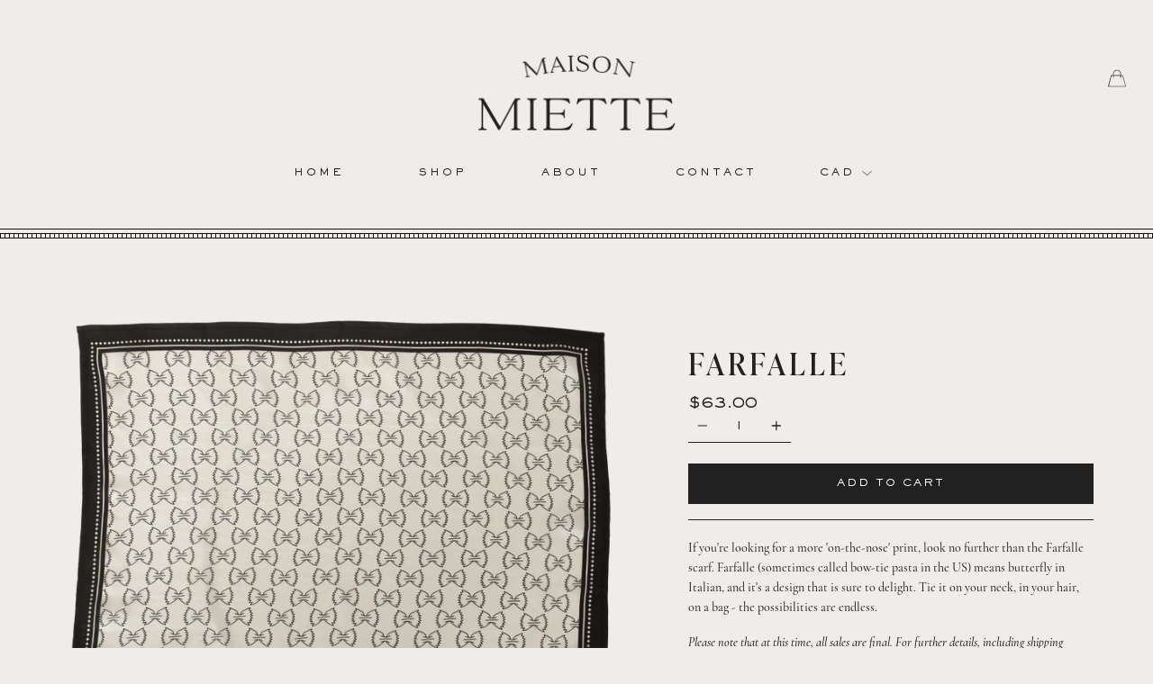

--- FILE ---
content_type: text/html; charset=utf-8
request_url: https://maisonmiette.com/en-ca/products/farfalle
body_size: 21281
content:
<!doctype html>
<!--[if IE 9]> <html class="ie9 no-js supports-no-cookies" lang="en"> <![endif]-->
<!--[if (gt IE 9)|!(IE)]><!--> <html class="global-hook no-js never-scrolled never-resized supports-no-cookies" lang="en"> <!--<![endif]-->
<head>
  <meta charset="UTF-8">
  <meta http-equiv="X-UA-Compatible" content="IE=edge,chrome=1">
  
  <meta name="viewport" content="width=device-width, initial-scale=1, maximum-scale=1">
  
  <link rel="canonical" href="https://maisonmiette.com/en-ca/products/farfalle">

  
    <link rel="shortcut icon" href="//maisonmiette.com/cdn/shop/files/favicon_32x32.png?v=1636041550" type="image/png" />
  

  
  <title>
    Farfalle Scarf
    
    
    
      &ndash; Maison Miette
    
  </title>

  
    <meta name="description" content="If you&#39;re looking for a more &#39;on-the-nose&#39; print, look no further than the Farfalle scarf. Farfalle (sometimes called bow-tie pasta in the US) means butterfly in Italian, and it&#39;s a design that is sure to delight. Tie it on your neck, in your hair, on a bag - the possibilities are endless.">
  

  <!-- /snippets/social-meta.liquid --><meta property="og:site_name" content="Maison Miette">
<meta property="og:url" content="https://maisonmiette.com/en-ca/products/farfalle">
<meta property="og:title" content="Farfalle">
<meta property="og:type" content="product">
<meta property="og:description" content="If you&#39;re looking for a more &#39;on-the-nose&#39; print, look no further than the Farfalle scarf. Farfalle (sometimes called bow-tie pasta in the US) means butterfly in Italian, and it&#39;s a design that is sure to delight. Tie it on your neck, in your hair, on a bag - the possibilities are endless."><meta property="og:price:amount" content="63.00">
  <meta property="og:price:currency" content="CAD">
      <meta property="og:image" content="http://maisonmiette.com/cdn/shop/products/EL5A6625Large_7ce7763b-1ca5-473d-b919-7ccbf30fcc47.png?v=1677956030">
      <meta property="og:image:secure_url" content="https://maisonmiette.com/cdn/shop/products/EL5A6625Large_7ce7763b-1ca5-473d-b919-7ccbf30fcc47.png?v=1677956030">
      <meta property="og:image:height" content="1279">
      <meta property="og:image:width" content="1280">
      <meta property="og:image" content="http://maisonmiette.com/cdn/shop/products/Farfalle_Paris14copy.jpg?v=1677956030">
      <meta property="og:image:secure_url" content="https://maisonmiette.com/cdn/shop/products/Farfalle_Paris14copy.jpg?v=1677956030">
      <meta property="og:image:height" content="4302">
      <meta property="og:image:width" content="4302">
      <meta property="og:image" content="http://maisonmiette.com/cdn/shop/products/Farfalle_Paris1copy.jpg?v=1677956030">
      <meta property="og:image:secure_url" content="https://maisonmiette.com/cdn/shop/products/Farfalle_Paris1copy.jpg?v=1677956030">
      <meta property="og:image:height" content="4094">
      <meta property="og:image:width" content="4094">


<meta name="twitter:site" content="@">
<meta name="twitter:card" content="summary_large_image">
<meta name="twitter:title" content="Farfalle">
<meta name="twitter:description" content="If you&#39;re looking for a more &#39;on-the-nose&#39; print, look no further than the Farfalle scarf. Farfalle (sometimes called bow-tie pasta in the US) means butterfly in Italian, and it&#39;s a design that is sure to delight. Tie it on your neck, in your hair, on a bag - the possibilities are endless.">


  <link href="//maisonmiette.com/cdn/shop/t/3/assets/bth-animation-prep.css?v=29781556853495572971641393820" rel="stylesheet" type="text/css" media="all" />
  
  <link href="//maisonmiette.com/cdn/shop/t/3/assets/theme.scss.css?v=133758791799021460591659980010" rel="stylesheet" type="text/css" media="all" />

  <!-- CUSTOM CSS -->
  <link href="//maisonmiette.com/cdn/shop/t/3/assets/bth-theme.css?v=78298679496708889981644491295" rel="stylesheet" type="text/css" media="all" />
  <link href="//maisonmiette.com/cdn/shop/t/3/assets/theme-custom.css?v=76250075661598493051678982557" rel="stylesheet" type="text/css" media="all" />
  































































<style>

	
	
  
  		
  
  		
  			
            
            @font-face {
              font-family: 'bth-primary';
              src: url(//maisonmiette.com/cdn/shop/t/3/assets/bth-primary-regular.woff2?v=29328541547295977891638294370) format('woff2');
              font-weight: normal;
              font-style: normal;
            }
  		
	
  
  		
  
  		
  			
            
            @font-face {
              font-family: 'bth-primary';
              src: url(//maisonmiette.com/cdn/shop/t/3/assets/bth-primary-regular-italic.woff2?v=63632506416771130251638294365) format('woff2');
              font-weight: normal;
              font-style: italic;
            }
  		
	
  
  		
  
  		
  			
            
            @font-face {
              font-family: 'bth-primary';
              src: url(//maisonmiette.com/cdn/shop/t/3/assets/bth-primary-light.woff2?v=22047350683048430951638294360) format('woff2');
              font-weight: 300;
              font-style: normal;
            }
  		
	
  
  		
  
  		
  			
            
            @font-face {
              font-family: 'bth-primary';
              src: url(//maisonmiette.com/cdn/shop/t/3/assets/bth-primary-light-italic.woff2?v=53033525448421763071638294354) format('woff2');
              font-weight: 300;
              font-style: italic;
            }
  		
	
  
  		
  
  		
  			
            
            @font-face {
              font-family: 'bth-primary';
              src: url(//maisonmiette.com/cdn/shop/t/3/assets/bth-primary-bold.woff2?v=175841850402687426771638294348) format('woff2');
              font-weight: bold;
              font-style: normal;
            }
  		
	
  
  		
  
  		
  			
            
            @font-face {
              font-family: 'bth-primary';
              src: url(//maisonmiette.com/cdn/shop/t/3/assets/bth-primary-bold-italic.woff2?v=39929134668846750261638294342) format('woff2');
              font-weight: bold;
              font-style: italic;
            }
 		
	

	
	
  
  		
  
  		
  			
            
            @font-face {
              font-family: 'bth-body';
              src: url(//maisonmiette.com/cdn/shop/t/3/assets/bth-body-regular.woff2?v=172792557258376926741636379779) format('woff2');
              font-weight: normal;
              font-style: normal;
            }
  		
	
  
  		
  
  		
  			
            
            @font-face {
              font-family: 'bth-body';
              src: url(//maisonmiette.com/cdn/shop/t/3/assets/bth-body-regular-italic.woff2?v=182721083377354859761636379772) format('woff2');
              font-weight: normal;
              font-style: italic;
            }
  		
	
  
  		
  
  		
  			
            
            @font-face {
              font-family: 'bth-body';
              src: url(//maisonmiette.com/cdn/shop/t/3/assets/bth-body-light.woff2?v=102332004296999588381636379765) format('woff2');
              font-weight: 300;
              font-style: normal;
            }
  		
	
  
  		
  
  		
  			
            
            @font-face {
              font-family: 'bth-body';
              src: url(//maisonmiette.com/cdn/shop/t/3/assets/bth-body-light-italic.woff2?v=106098412120739966831636379758) format('woff2');
              font-weight: 300;
              font-style: italic;
            }
  		
	
  
  		
  
  		
  			
            
            @font-face {
              font-family: 'bth-body';
              src: url(//maisonmiette.com/cdn/shop/t/3/assets/bth-body-bold.woff2?v=60702105153798693071636379751) format('woff2');
              font-weight: bold;
              font-style: normal;
            }
  		
	
  
  		
  
  		
  			
            
            @font-face {
              font-family: 'bth-body';
              src: url(//maisonmiette.com/cdn/shop/t/3/assets/bth-body-bold-italic.woff2?v=56131546096876320301636379743) format('woff2');
              font-weight: bold;
              font-style: italic;
            }
 		
	

	
	
  
  		
  
  		
  			
            
            @font-face {
              font-family: 'bth-sans-serif';
              src: url(//maisonmiette.com/cdn/shop/t/3/assets/bth-sans-serif-regular.woff2?v=150196796542954164371638320016) format('woff2');
              font-weight: normal;
              font-style: normal;
            }
  		
	
  
  		
  
  		
  			
            
            @font-face {
              font-family: 'bth-sans-serif';
              src: url(//maisonmiette.com/cdn/shop/t/3/assets/bth-sans-serif-light.woff2?v=107681458776263517071638320024) format('woff2');
              font-weight: 300;
              font-style: normal;
            }
  		
	
  
  		
  
  		
  			
            
            @font-face {
              font-family: 'bth-sans-serif';
              src: url(//maisonmiette.com/cdn/shop/t/3/assets/bth-sans-serif-bold.woff2?v=31078739314027894701638320032) format('woff2');
              font-weight: bold;
              font-style: normal;
            }
  		
	

	
	
  
  		
  
  		
  			
            
            @font-face {
              font-family: 'bth-script';
              src: url(//maisonmiette.com/cdn/shop/t/3/assets/bth-script-regular.woff2?v=34467319226079722931638291649) format('woff2');
              font-weight: normal;
              font-style: normal;
            }
  		
	

  


html.global-hook .font-hero { font-family: 'bth-primary'; text-transform: uppercase; letter-spacing: 4px; font-style: normal; position: relative; top: 0.1em; }


html.global-hook .font-primary { font-family: 'bth-primary'; text-transform: uppercase; letter-spacing: 4px; font-style: normal; position: relative; top: 0.1em; }


html.global-hook .font-secondary { font-family: 'bth-body'; text-transform: uppercase; letter-spacing: 2.5px; font-style: normal; position: relative; top: 0.1em; }


html.global-hook .font-subtitle { font-family: 'bth-primary'; text-transform: uppercase; letter-spacing: 2.5px; font-style: normal; position: relative; top: 0.1em; }


html.global-hook .font-body { font-family: 'bth-body'; letter-spacing: 0px; }


html.global-hook .font-navigation { font-family: 'bth-sans-serif'; text-transform: uppercase; letter-spacing: 2px; font-size: 0.9em; font-style: normal; position: relative; top: 0.1em; }


html.global-hook .font-serif { font-family: 'bth-body'; letter-spacing: 0px; }


html.global-hook .font-sans-serif { font-family: 'bth-sans-serif'; text-transform: uppercase; letter-spacing: 2px; font-size: 0.9em; font-style: normal; position: relative; top:0.1em; }


html.global-hook .font-mono { font-family: 'bth-sans-serif'; text-transform: uppercase; letter-spacing: 4px; font-style: normal; position: relative; top: 0.1em; }


html.global-hook .font-button { font-family: 'bth-sans-serif'; text-transform: uppercase; letter-spacing: 2px; font-style: normal; font-size: 0.8em; }


html.global-hook .font-numeric { font-family: 'bth-primary'; text-transform: uppercase; letter-spacing: 2px; font-style: normal; }
  

html.global-hook .font-script { font-family: 'bth-script'; text-transform: none!important; letter-spacing: 0.5px; font-style: normal!important; }

  
html .arial, html .helvetica { font-family: Helvetica, Arial, sans-serif; }

body {
	font-family: "bth-body"; letter-spacing: 0px; 
}

h1.bth-title_hero {
	font-family: "bth-primary"; text-transform: uppercase; letter-spacing: 4px; font-style: normal; position: relative; top: 0.1em;
}

h1, html .h1 {
	font-family: "bth-primary"; text-transform: uppercase; letter-spacing: 4px; font-style: normal; position: relative; top: 0.1em;
}

legend,
h2, html .h2 {
	font-family: "bth-primary"; text-transform: uppercase; letter-spacing: 4px; font-style: normal; position: relative; top: 0.1em;
}


h3, html .h3 {
	font-family: "bth-primary"; text-transform: uppercase; letter-spacing: 4px; font-style: normal; position: relative; top: 0.1em;
}

h4, html .h4 {
	font-family: "bth-body"; text-transform: uppercase; letter-spacing: 2.5px; font-style: normal; position: relative; top: 0.1em;
}

h5, html .h5 {
	font-family: "bth-body"; text-transform: uppercase; letter-spacing: 2.5px; font-style: normal; position: relative; top: 0.1em;
}

h6, html .h6 {
	font-family: "bth-body"; text-transform: uppercase; letter-spacing: 2.5px; font-style: normal; position: relative; top: 0.1em;
}

html body .flickity-page-dots, html body .flickity-page-dots li.dot::before {
	font-family: "bth-sans-serif"; text-transform: uppercase; letter-spacing: 4px; font-style: normal; position: relative; top: 0.1em;
}

html body .button:disabled,
html body input#submit,
html body input[type="submit"],
html body input[type="button"],
html body input[type="reset"],
html body .button,
html body button:not(.flickity-prev-next-button) {
    font-family: "bth-sans-serif"; text-transform: uppercase; letter-spacing: 2px; font-style: normal; font-size: 0.8em;
}


html form input,
html form textarea,
html form label {
	font-family: "bth-sans-serif"; text-transform: uppercase; letter-spacing: 2px; font-size: 0.9em; font-style: normal; position: relative; top:0.1em;
}

html table {
	font-family: "bth-sans-serif"; text-transform: uppercase; letter-spacing: 2px; font-size: 0.9em; font-style: normal; position: relative; top:0.1em;
}
  
</style>
  


































































<style>
/*** BODY FONT SIZE ***/

#bth-site-wrap { 
	font-size:13px;
	line-height: 1.6;
}

@media all and (min-width: 768px) and (max-width: 1020px){ /* Tablet Only */
	#bth-site-wrap {
		font-size:14px;
	}
}

@media all and (min-width: 1021px) { /* Desktop Only */
	#bth-site-wrap {
		font-size:14px;
	}
}



/*** DEFAULT TITLE FONT SIZES ***/

legend,
h1, h2, h3, h4, h5, h6,
.h1, .h2, .h3, .h4, .h5, .h6 {
	margin-top: -0.375em;
	font-weight: normal;
}

h1, html .h1 {
	font-size: 2.2em;
	margin-bottom: 0.8em;
}

legend,
h2, html .h2,
html body .wp-playlist-item-title {
	font-size: 1.8em;
	margin-bottom: 1.2em;
}

h3, html .h3 {
	font-size: 1.6em;
	margin-bottom: 1.4em;
}

h4, html .h4 {
	font-size: 1.4em;
	margin-bottom: 1.6em;
}

h5, html .h5 {
	font-size: 1.2em;
	margin-bottom: 1.8em;
}

h6, html .h6 {
	font-size: 1.1em
	margin-bottom: 1.9em;
}

/*** SMALL ELEMENT INSIDE TITLE ***/

h1 .small, .h1 .small,
h2 .small, .h2 .small,
h3 .small, .h3 .small,
h4 .small, .h4 .small,
h5 .small, .h5 .small,
h6 .small, .h6 .small { font-weight: normal; opacity: 50%; }

h1 .small, .h1 .small,
h2 .small, .h2 .small,
h3 .small, .h3 .small { font-size: 0.65em; }

h4 .small, .h4 .small,
h5 .small, .h5 .small,
h6 .small, .h6 .small { font-size: 0.75em; }



/*** TEXT ELEMENT SPACING INSIDE THE MAIN CONTENT AREA ***/

.the-content-container > h2 {
	line-height: 1.4em;
}

.the-content-container > h3 {
	font-size: 1.2em;
	margin-bottom: 1.6em;
}

.the-content-container > h4 {
	margin-bottom: 2em;
}

.the-content-container > p + h2,
.the-content-container > ul + h2,
.the-content-container > ol + h2 { margin-top: 1.8em; }

.the-content-container > h2 + h4 { margin-top: -0.675em; }
.the-content-container > h2 + h4 + h2 { margin-top: 0em; }
.the-content-container > h2 + h3 { margin-top: -0.8em; }

.the-content-container > p + h4,
.the-content-container > ul + h4,
.the-content-container > ol + h4 {  margin-top: 1em; } 

.the-content-container > h4 + h2 { margin-top: -0.75em; }



/*** BLOCKQUOTES ***/

body blockquote {
	clear: both;
	margin-bottom: 2em;
	margin-top: 2em;
	max-width: 100%;
}

body blockquote > p {
	font-size: 1.5em;
	margin-bottom: 1em;
	font-weight: 300;
}
@media all and (min-width: 768px) and (max-width: 1020px){ /* Tablet Only */
	body blockquote > p {
		font-size: 1.6em;
	}
}
@media all and (min-width: 1021px) { /* Desktop Only */
	body blockquote > p {
		font-size: 1.8em;
	}
	body .split-section blockquote > p {
		font-size: 1.6em;
	}
}



/*** QUOTE SIZES ***/
[class*="bth-title_quote"] { font-weight:300; }

body .bth-title_quote {
	font-size:1em;
}
html body .bth-title_quote.font-display {
	font-size: clamp(2.25em, 7vw, 4.75em);
	font-weight:normal;
}

@media all and (min-width: 1021px) { /* Desktop Only */
	html .bth-title_quote-exta-large { font-size:2.6em; }
	html .bth-title_quote-large { font-size:2.4em; }
	html .bth-title_quote-regular { font-size:2.2em; }
	html .bth-title_quote-medium { font-size:2em; }
	html .bth-title_quote-small { font-size:1.8em; }
	html .bth-title_quote-extra-small { font-size:1.8em; }
	html .bth-title_quote-miniature { font-size:1.3em; }
}

@media all and (min-width: 768px) and (max-width: 1020px){ /* Tablet Only */
	html .bth-title_quote-exta-large { font-size:2.4em; }
	html .bth-title_quote-large { font-size:2.2em; }
	html .bth-title_quote-regular { font-size:2em; }
	html .bth-title_quote-medium { font-size:1.8em; }
	html .bth-title_quote-small { font-size:1.8em; }
	html .bth-title_quote-extra-small { font-size:1.5em; }
}

@media (max-width: 767px) { /* Mobile Only */
	html .bth-title_quote-exta-large { font-size:1.8em; }
	html .bth-title_quote-large { font-size:1.6em; }
	html .bth-title_quote-regular { font-size:1.5em; }
	html .bth-title_quote-medium { font-size:1.3em; }
	html .bth-title_quote-small { font-size:1.2em; }
	html .bth-title_quote-extra-small { font-size:1.1em; }
}



/*** TEXT MANIPULATION ***/

@media all and (min-width: 1021px) { /* Desktop Only */
	html .bth-text_increase_default { font-size: 1.1em; }
}
@media all and (min-width: 768px) and (max-width: 1020px){ /* Tablet Only */
	html .bth-text_increase_default { font-size: 1.1em; }
}
@media all and (max-width: 767px) { /* Mobile Only */
	html .bth-text_increase_default { font-size: 1em; }
}



/***** TITLE FONTS *****/

/**** FALLBACK TITLES ****/
[class*="bth-title"] {
	font-size: 1.8em;
	line-height: 1.2em;
	margin-bottom: -0.25em;
	margin-top: -0.25em;
}
/* DISPALY */
body [class*="bth-title"].font-display {
	font-size: clamp(2.5em, 7vw, 4.75em);
	line-height: 1em;
	margin-top: -0.14em !important;
	margin-bottom: -0.14em !important;
}
/* MINIATURE */
body [class*="bth-title"].font-miniature {
	font-size: 1.4em;
	line-height: 1.4em;
	margin-bottom: -0.35em;
	margin-top: -0.35em;
}

/**** FALLBACK SUBTITLES ****/
[class*="bth-subtitle"] {
	font-size: 1.4em;
	line-height: 1.6em;
	margin-bottom: -0.425em;
	margin-top: -0.425em;
}
/* DISPALY */
@media all and (min-width: 768px) { /* Tablet And Up */
	html body [class*="bth-subtitle"].font-display {
		font-size: clamp(1.4em, 3vw, 1.6em);
		line-height: 1.3em;
		margin-top: -0.3em !important;
		margin-bottom: -0.3em !important;
	}
}


/**** FALLBACK CARD TITLES ****/
[class*="bth-title_card"] {
	font-size:1.6em;
}
/* DISPLAY */
html body [class*="bth-title_card"].font-display {
	font-size: 2em;
}
@media all and (min-width: 1021px) { /* Desktop Only */
	html body [class*="bth-title_card"].font-display {
		font-size: clamp(2em, 5vw, 2.2em);
	}
}




/**** COMMON TITLES ****/

/** HERO TITLE **/
body .bth-title_hero {
	font-size: 2.2em;
}
@media all and (min-width: 768px) { /* Tablet And Up */
	body .bth-title_hero {
		font-size: 2.5em;
	}
}
/* DISPALY */
@media all and (min-width: 768px) { /* Tablet And Up */
	html body .bth-title_hero.font-display {
		font-size: clamp(2.5em, 7vw, 6.5em);
	}
}
/* MINIATURE */
html body .bth-title_hero.font-miniature {
	font-size: 1.6em;
}




/** SPLIT HERO TITLE **/
html body .bth-title_split-hero {
	font-size: 2.2em;
}

/* DISPALY */
@media all and (min-width: 768px) and (max-width: 1020px){ /* Tablet Only */
	html body .bth-title_split-hero.font-display {
		font-size: clamp(2.5em, 7vw, 6.5em);
	}
}
@media all and (min-width: 1021px) { /* Desktop Only */
	html body .bth-title_split-hero.font-display {
		font-size: clamp(2.5em, 7vw, 3.25em);
	}
}
/* MINIATURE */
@media all and (min-width: 768px) { /* Tablet And Up */
	html body .bth-title_split-hero.font-miniature {
		font-size: 1.6em;
	}
}




/** DEFAULT TITLE **/
body .bth-title_default {
	font-size: 1.8em;
}
@media all and (min-width: 768px) { /* Tablet And Up */
	html body .bth-title_default {
		font-size: 2.2em;
	}
}
/* DISPALY */
@media all and (min-width: 768px) { /* Tablet And Up */
	html body .bth-title_default.font-display {
		font-size: clamp(2.5em, 7vw, 3.55em);
	}
}
/* MINIATURE */
@media all and (min-width: 768px) { /* Tablet And Up */
	html body .bth-title_default.font-miniature {
		font-size: 1.6em;
	}
}




/**** SPLIT TITLES ****/

/** DEFAULT TITLE **/
@media all and (min-width: 1021px) { /* Desktop Only */
	body .bth-title_split {
		font-size: 2.2em;
	}	
}
/* DISPALY */
@media all and (min-width: 768px) { /* Tablet And Up */
	html body .bth-title_split.font-display {
		font-size: clamp(2.5em, 7vw, 3.25em);
	}
}


/** LARGE TITLE **/
body .bth-title_split-large {
	font-size: 1.8em;
}
@media all and (min-width: 768px) { /* Tablet And Up */
	html body .bth-title_split-large {
		font-size: 2.2em;
	}
}
/* DISPALY */
@media all and (min-width: 768px) { /* Tablet And Up */
	html body .bth-title_split-large.font-display {
		font-size: clamp(2.5em, 7vw, 3.25em);
	}
}
/* MINIATURE */
@media all and (min-width: 768px) { /* Tablet And Up */
	html body .bth-title_split-large.font-miniature {
		font-size: 1.6em;
	}
}


/** SMALL TITLE **/
@media (min-width: 768px) { /* Tablet And Up */
	html body .bth-title_split-small.font-display {
	    font-size: clamp(2em, 5vw, 2.2em);
	}
}




/**** CART TITLES ****/
[class*="bth-subtitle_card"] {
	font-size: 1.2em;
}


/** 1of1 TITLE **/
html body .bth-title_card-1of1 {
	font-size: 1.8em;
}
@media all and (min-width: 768px) { /* Tablet And Up */
	html body .bth-title_card-1of1 {
		font-size: 2.2em;
	}
}
/* DISPALY */
@media all and (min-width: 768px) { /* Tablet And Up */
	html body .bth-title_card-1of1.font-display {
		font-size: clamp(2.5em, 7vw, 3.55em);
	}
}
/* MINIATURE */
@media all and (min-width: 768px) { /* Tablet And Up */
	html body .bth-title_card-1of1.font-miniature {
		font-size: 1.6em;
	}
}


/** 1of2 TITLE **/
@media all and (min-width: 768px) { /* Tablet And Up */
	html body .bth-title_card-1of2 {
		font-size: 1.8em;	
	}
}
/** DISPLAY **/
@media (min-width: 768px) { /* Tablet And Up */
	html body .bth-title_card-1of2.font-display {
	    font-size: clamp(2em, 5vw, 2.2em);
	}
}

/** CART NUMBER TITLES **/
html body .bth-subtitle_card-number {
	font-size: 1.2em;
}



/**** ADDITIONAL TITLES ****/



body .bth-title_secondary {
	font-size: 1.8em;	
}


body .bth-title_logo {
	font-size:1.6em;
}



/*** ATTRIBUTE TITLE ***/

/** DEFAULT TITLE **/
body .bth-title_attribute {
	font-size:1.3em;
}


/** LARGE TITLE **/
body .bth-title_attribute-small {
	font-size:1.1em;
}
@media all and (min-width: 1021px) { /* Desktop Only */
	body .loop-faqs .bth-title_attribute-small {
		font-size: 1.3em;
	}
}


/* NOTICE TITLE */
body .bth-title_notice {
	font-size:0.8em;
}


body .bth-subtitle_post-meta.font-sans-serif {
	font-size: 1em;
}

body [class*="bth-subtitle"].font-sans-serif .font-numeric {
	font-size: 1.8em;
}




/**** MENUS ****/

/** DISPLAY MENU **/
html body .bth-title_display-menu {
	font-size: clamp(2.5em, 7vw, 3.55em);
}
@media (max-width: 767px) { /* Mobile Only */
	html body .bth-title_display-menu {
		font-size: clamp(2.25em, 3vw, 3.5em);
	}
}


/** HORIZONTAL MENU **/
[class*="nav-bar-horizontal"] .parent-menu-item {
	font-size: 0.9em;	
}
[class*="nav-bar-horizontal"] .sub-menu-item {
	font-size: 0.9em;	
}


/** VERTICAL MENU **/
[class*="nav-bar-vertical"] .parent-menu-item {
	font-size:1.3em;
}
[class*="nav-bar-vertical"] .sub-menu-item {
	font-size: 0.9em;
}
  



/**** TEXT SIZES ****/

body .bth-content_small {
	font-size: 0.8em;
}
</style>
  <!-- END CUSTOM CSS  -->
  
  <script src="https://player.vimeo.com/api/player.js"></script>

  <script>
    document.documentElement.className = document.documentElement.className.replace('no-js', 'js');

    window.theme = {
      routes: {
        assets: "//maisonmiette.com/cdn/shop/t/3/assets/",
        product_recommendations_url: '/en-ca/recommendations/products',
        search_url: '/en-ca/search'
      },
      strings: {
        addToCart: "Add to Cart",
        soldOut: "Sold Out",
        preOrder: "Pre-order",
        unavailable: "Unavailable"
      },
      moneyFormat: "${{amount}}",
      info: {
        name: 'broadcast'
      },
      version: '1.6.3'
    };
  </script>  
  
  

  <!--[if (gt IE 9)|!(IE)]><!--><script src="//maisonmiette.com/cdn/shop/t/3/assets/head.js?v=48878924364971023461636117814"></script><!--<![endif]-->
  <!--[if lt IE 9]><script src="//maisonmiette.com/cdn/shop/t/3/assets/head.js?v=48878924364971023461636117814"></script><![endif]-->

  <!--[if (gt IE 9)|!(IE)]><!--><script src="//maisonmiette.com/cdn/shop/t/3/assets/theme.js?v=14459726785455754121638240075" defer="defer"></script><!--<![endif]-->
  <!--[if lt IE 9]><script src="//maisonmiette.com/cdn/shop/t/3/assets/theme.js?v=14459726785455754121638240075"></script><![endif]-->
  
  
  
  
      


    <script>
      (function(w, d, t, h, s, n) {
        w.FlodeskObject = n;
        var fn = function() {
          (w[n].q = w[n].q || []).push(arguments);
        };
        w[n] = w[n] || fn;
        var f = d.getElementsByTagName(t)[0];
        var v = '?v=' + Math.floor(new Date().getTime() / (120 * 1000)) * 60;
        var sm = d.createElement(t);
        sm.async = true;
        sm.type = 'module';
        sm.src = h + s + '.mjs' + v;
        f.parentNode.insertBefore(sm, f);
        var sn = d.createElement(t);
        sn.async = true;
        sn.noModule = true;
        sn.src = h + s + '.js' + v;
        f.parentNode.insertBefore(sn, f);
      })(window, document, 'script', 'https://assets.flodesk.com', '/universal', 'fd');
    </script>
    <script>
      window.fd('form:handle', {
        formId: '63079f551c6706e2b5945a45',
        rootEl: '.ff-63079f551c6706e2b5945a45',
      });
    </script>


<script type="text/javascript">
jQuery(document).ready(function($) {
	if (! $( 'body' ).hasClass( 'fd-subscribe-enabled' )) {
		if ($( '.fd-embedded-subscribe-form' )[0]){
			$( 'body').addClass('fd-subscribe-enabled' );
			function checkFormChanges(button) {
				var the_button = $(button);
				the_button.addClass('clicked');
				var the_form = the_button.parents('.fd-embedded-subscribe-form');
				console.log(the_form.attr('class'));
				if( !the_form.hasClass('fd-has-success') ) {
					setTimeout(function(){
						checkFormChanges(the_button)
					}, 500);
				}
			}
			$('.fd-embedded-subscribe-form button[data-form-el="submit"]').click(function(e) {
				var the_button = $(this);
				if( !the_button.hasClass('clicked') ) {
					checkFormChanges(the_button);	
				}
				the_button.removeClass('clicked');
			});
		}
	}
});
</script>

<style>
/* FLODESK FORMS */
html body .bth_embed_signup ::placeholder { color: currentColor; opacity: 1; }
html body .bth_embed_signup :-ms-input-placeholder { color: currentColor; }
html body .bth_embed_signup ::-ms-input-placeholder { color: currentColor; }

html body .bth_embed_signup.bth_embed_signup_inline .bth-field-group { padding-bottom: 0px; }

html body .bth_embed_signup.fd_embed_signup .bth-field-group { position: relative; }
html body .bth_embed_signup.fd_embed_signup .bth-field-group .fd-form-feedback { position: absolute; top: 0; transform: translateY(-100%); font-size: 0.8em; white-space: nowrap; }

html body #bth-site-wrap .bth_embed_signup.fd_embed_signup .bth-embedded-subscribe:before { content:none!important; }

html body .bth_embed_signup.fd_embed_signup .bth-embedded-subscribe-form .response { display:none; }

html body .bth_embed_signup.fd_embed_signup .bth-embedded-subscribe-form.fd-has-success .fd-success { display:block!important; }
html body .bth_embed_signup.fd_embed_signup .bth-embedded-subscribe-form.fd-has-error .fd-error { display:block!important; }
html body .bth_embed_signup.fd_embed_signup .bth-embedded-subscribe-form.fd-has-success .fd-success ~ .fd-error { display:none!important; }

html body .bth_embed_signup.fd_embed_signup .response p { margin-top: 0px; }
html body .bth_embed_signup.fd_embed_signup .response *:last-child { margin-bottom: 0px; }


html body .fd_embed_signup .bth-embedded-subscribe-form.fd-has-captcha {
    position: relative;
}

html body .fd_embed_signup .bth-embedded-subscribe-form.fd-has-captcha .bth_embed_signup_scroll {
	opacity: 0;
}

html body .fd_embed_signup .fd-form-captcha {
    top: 50%;
    position: absolute;
    transform: translateY(-50%);
    width: auto;
    display: flex;
    text-align: inherit;
  	left: 0;
  	right: 0
}

html body .fd_embed_signup.bth_embed_signup_inline .fd-form-captcha {
    top: 0;
    transform: none;
	width: 100%;
    display: block!important;
}  
  
html body .fd-form-captcha .fd-form-check__input {
	display: none;
}

html body .fd-form-captcha .fd-form-check__checkmark {
    content: '';
    width: 18px;
    height: 18px;
    border-radius: 100%;
    display: inline-block;
    border: 1px solid currentColor;
    vertical-align: middle;
}

html body .fd-form-captcha .fd-form-check__label {
    padding-left: 5px;
    position: relative;
    margin-left: 0;
    left: 0;
    display: inline-block;
    vertical-align: middle;
}

html body .fd_embed_signup.bth_embed_signup_small .fd-embedded-subscribe-form.fd-has-captcha,
html body .fd_embed_signup.bth_embed_signup_large .fd-embedded-subscribe-form.fd-has-captcha {
    background-color: rgba(0,0,0,0.02);
    border: 1px solid rgba(255,255,255,0.5);
    text-align: center;
}
</style>
  
  
  <script>window.performance && window.performance.mark && window.performance.mark('shopify.content_for_header.start');</script><meta id="shopify-digital-wallet" name="shopify-digital-wallet" content="/60867018999/digital_wallets/dialog">
<meta name="shopify-checkout-api-token" content="da27d55e3b7ccdc77217ec9a1408d71a">
<link rel="alternate" hreflang="x-default" href="https://maisonmiette.com/products/farfalle">
<link rel="alternate" hreflang="en" href="https://maisonmiette.com/products/farfalle">
<link rel="alternate" hreflang="en-CA" href="https://maisonmiette.com/en-ca/products/farfalle">
<link rel="alternate" type="application/json+oembed" href="https://maisonmiette.com/en-ca/products/farfalle.oembed">
<script async="async" src="/checkouts/internal/preloads.js?locale=en-CA"></script>
<link rel="preconnect" href="https://shop.app" crossorigin="anonymous">
<script async="async" src="https://shop.app/checkouts/internal/preloads.js?locale=en-CA&shop_id=60867018999" crossorigin="anonymous"></script>
<script id="apple-pay-shop-capabilities" type="application/json">{"shopId":60867018999,"countryCode":"US","currencyCode":"CAD","merchantCapabilities":["supports3DS"],"merchantId":"gid:\/\/shopify\/Shop\/60867018999","merchantName":"Maison Miette","requiredBillingContactFields":["postalAddress","email"],"requiredShippingContactFields":["postalAddress","email"],"shippingType":"shipping","supportedNetworks":["visa","masterCard","amex","discover","elo","jcb"],"total":{"type":"pending","label":"Maison Miette","amount":"1.00"},"shopifyPaymentsEnabled":true,"supportsSubscriptions":true}</script>
<script id="shopify-features" type="application/json">{"accessToken":"da27d55e3b7ccdc77217ec9a1408d71a","betas":["rich-media-storefront-analytics"],"domain":"maisonmiette.com","predictiveSearch":true,"shopId":60867018999,"locale":"en"}</script>
<script>var Shopify = Shopify || {};
Shopify.shop = "maison-miette.myshopify.com";
Shopify.locale = "en";
Shopify.currency = {"active":"CAD","rate":"1.39007295"};
Shopify.country = "CA";
Shopify.theme = {"name":"Maison-miette-02","id":128649822455,"schema_name":"Stories Studio","schema_version":"0.1","theme_store_id":null,"role":"main"};
Shopify.theme.handle = "null";
Shopify.theme.style = {"id":null,"handle":null};
Shopify.cdnHost = "maisonmiette.com/cdn";
Shopify.routes = Shopify.routes || {};
Shopify.routes.root = "/en-ca/";</script>
<script type="module">!function(o){(o.Shopify=o.Shopify||{}).modules=!0}(window);</script>
<script>!function(o){function n(){var o=[];function n(){o.push(Array.prototype.slice.apply(arguments))}return n.q=o,n}var t=o.Shopify=o.Shopify||{};t.loadFeatures=n(),t.autoloadFeatures=n()}(window);</script>
<script>
  window.ShopifyPay = window.ShopifyPay || {};
  window.ShopifyPay.apiHost = "shop.app\/pay";
  window.ShopifyPay.redirectState = null;
</script>
<script id="shop-js-analytics" type="application/json">{"pageType":"product"}</script>
<script defer="defer" async type="module" src="//maisonmiette.com/cdn/shopifycloud/shop-js/modules/v2/client.init-shop-cart-sync_BT-GjEfc.en.esm.js"></script>
<script defer="defer" async type="module" src="//maisonmiette.com/cdn/shopifycloud/shop-js/modules/v2/chunk.common_D58fp_Oc.esm.js"></script>
<script defer="defer" async type="module" src="//maisonmiette.com/cdn/shopifycloud/shop-js/modules/v2/chunk.modal_xMitdFEc.esm.js"></script>
<script type="module">
  await import("//maisonmiette.com/cdn/shopifycloud/shop-js/modules/v2/client.init-shop-cart-sync_BT-GjEfc.en.esm.js");
await import("//maisonmiette.com/cdn/shopifycloud/shop-js/modules/v2/chunk.common_D58fp_Oc.esm.js");
await import("//maisonmiette.com/cdn/shopifycloud/shop-js/modules/v2/chunk.modal_xMitdFEc.esm.js");

  window.Shopify.SignInWithShop?.initShopCartSync?.({"fedCMEnabled":true,"windoidEnabled":true});

</script>
<script>
  window.Shopify = window.Shopify || {};
  if (!window.Shopify.featureAssets) window.Shopify.featureAssets = {};
  window.Shopify.featureAssets['shop-js'] = {"shop-cart-sync":["modules/v2/client.shop-cart-sync_DZOKe7Ll.en.esm.js","modules/v2/chunk.common_D58fp_Oc.esm.js","modules/v2/chunk.modal_xMitdFEc.esm.js"],"init-fed-cm":["modules/v2/client.init-fed-cm_B6oLuCjv.en.esm.js","modules/v2/chunk.common_D58fp_Oc.esm.js","modules/v2/chunk.modal_xMitdFEc.esm.js"],"shop-cash-offers":["modules/v2/client.shop-cash-offers_D2sdYoxE.en.esm.js","modules/v2/chunk.common_D58fp_Oc.esm.js","modules/v2/chunk.modal_xMitdFEc.esm.js"],"shop-login-button":["modules/v2/client.shop-login-button_QeVjl5Y3.en.esm.js","modules/v2/chunk.common_D58fp_Oc.esm.js","modules/v2/chunk.modal_xMitdFEc.esm.js"],"pay-button":["modules/v2/client.pay-button_DXTOsIq6.en.esm.js","modules/v2/chunk.common_D58fp_Oc.esm.js","modules/v2/chunk.modal_xMitdFEc.esm.js"],"shop-button":["modules/v2/client.shop-button_DQZHx9pm.en.esm.js","modules/v2/chunk.common_D58fp_Oc.esm.js","modules/v2/chunk.modal_xMitdFEc.esm.js"],"avatar":["modules/v2/client.avatar_BTnouDA3.en.esm.js"],"init-windoid":["modules/v2/client.init-windoid_CR1B-cfM.en.esm.js","modules/v2/chunk.common_D58fp_Oc.esm.js","modules/v2/chunk.modal_xMitdFEc.esm.js"],"init-shop-for-new-customer-accounts":["modules/v2/client.init-shop-for-new-customer-accounts_C_vY_xzh.en.esm.js","modules/v2/client.shop-login-button_QeVjl5Y3.en.esm.js","modules/v2/chunk.common_D58fp_Oc.esm.js","modules/v2/chunk.modal_xMitdFEc.esm.js"],"init-shop-email-lookup-coordinator":["modules/v2/client.init-shop-email-lookup-coordinator_BI7n9ZSv.en.esm.js","modules/v2/chunk.common_D58fp_Oc.esm.js","modules/v2/chunk.modal_xMitdFEc.esm.js"],"init-shop-cart-sync":["modules/v2/client.init-shop-cart-sync_BT-GjEfc.en.esm.js","modules/v2/chunk.common_D58fp_Oc.esm.js","modules/v2/chunk.modal_xMitdFEc.esm.js"],"shop-toast-manager":["modules/v2/client.shop-toast-manager_DiYdP3xc.en.esm.js","modules/v2/chunk.common_D58fp_Oc.esm.js","modules/v2/chunk.modal_xMitdFEc.esm.js"],"init-customer-accounts":["modules/v2/client.init-customer-accounts_D9ZNqS-Q.en.esm.js","modules/v2/client.shop-login-button_QeVjl5Y3.en.esm.js","modules/v2/chunk.common_D58fp_Oc.esm.js","modules/v2/chunk.modal_xMitdFEc.esm.js"],"init-customer-accounts-sign-up":["modules/v2/client.init-customer-accounts-sign-up_iGw4briv.en.esm.js","modules/v2/client.shop-login-button_QeVjl5Y3.en.esm.js","modules/v2/chunk.common_D58fp_Oc.esm.js","modules/v2/chunk.modal_xMitdFEc.esm.js"],"shop-follow-button":["modules/v2/client.shop-follow-button_CqMgW2wH.en.esm.js","modules/v2/chunk.common_D58fp_Oc.esm.js","modules/v2/chunk.modal_xMitdFEc.esm.js"],"checkout-modal":["modules/v2/client.checkout-modal_xHeaAweL.en.esm.js","modules/v2/chunk.common_D58fp_Oc.esm.js","modules/v2/chunk.modal_xMitdFEc.esm.js"],"shop-login":["modules/v2/client.shop-login_D91U-Q7h.en.esm.js","modules/v2/chunk.common_D58fp_Oc.esm.js","modules/v2/chunk.modal_xMitdFEc.esm.js"],"lead-capture":["modules/v2/client.lead-capture_BJmE1dJe.en.esm.js","modules/v2/chunk.common_D58fp_Oc.esm.js","modules/v2/chunk.modal_xMitdFEc.esm.js"],"payment-terms":["modules/v2/client.payment-terms_Ci9AEqFq.en.esm.js","modules/v2/chunk.common_D58fp_Oc.esm.js","modules/v2/chunk.modal_xMitdFEc.esm.js"]};
</script>
<script>(function() {
  var isLoaded = false;
  function asyncLoad() {
    if (isLoaded) return;
    isLoaded = true;
    var urls = ["https:\/\/cdn.nfcube.com\/3c6e008f5a5a75ca3788bae00904e151.js?shop=maison-miette.myshopify.com","https:\/\/d3p29gcwgas9m8.cloudfront.net\/assets\/js\/index.js?shop=maison-miette.myshopify.com"];
    for (var i = 0; i < urls.length; i++) {
      var s = document.createElement('script');
      s.type = 'text/javascript';
      s.async = true;
      s.src = urls[i];
      var x = document.getElementsByTagName('script')[0];
      x.parentNode.insertBefore(s, x);
    }
  };
  if(window.attachEvent) {
    window.attachEvent('onload', asyncLoad);
  } else {
    window.addEventListener('load', asyncLoad, false);
  }
})();</script>
<script id="__st">var __st={"a":60867018999,"offset":-18000,"reqid":"3e1548c1-8e8a-42bc-97d3-ea133306be7b-1769308968","pageurl":"maisonmiette.com\/en-ca\/products\/farfalle","u":"a93c4a1c1dfb","p":"product","rtyp":"product","rid":7437164413175};</script>
<script>window.ShopifyPaypalV4VisibilityTracking = true;</script>
<script id="captcha-bootstrap">!function(){'use strict';const t='contact',e='account',n='new_comment',o=[[t,t],['blogs',n],['comments',n],[t,'customer']],c=[[e,'customer_login'],[e,'guest_login'],[e,'recover_customer_password'],[e,'create_customer']],r=t=>t.map((([t,e])=>`form[action*='/${t}']:not([data-nocaptcha='true']) input[name='form_type'][value='${e}']`)).join(','),a=t=>()=>t?[...document.querySelectorAll(t)].map((t=>t.form)):[];function s(){const t=[...o],e=r(t);return a(e)}const i='password',u='form_key',d=['recaptcha-v3-token','g-recaptcha-response','h-captcha-response',i],f=()=>{try{return window.sessionStorage}catch{return}},m='__shopify_v',_=t=>t.elements[u];function p(t,e,n=!1){try{const o=window.sessionStorage,c=JSON.parse(o.getItem(e)),{data:r}=function(t){const{data:e,action:n}=t;return t[m]||n?{data:e,action:n}:{data:t,action:n}}(c);for(const[e,n]of Object.entries(r))t.elements[e]&&(t.elements[e].value=n);n&&o.removeItem(e)}catch(o){console.error('form repopulation failed',{error:o})}}const l='form_type',E='cptcha';function T(t){t.dataset[E]=!0}const w=window,h=w.document,L='Shopify',v='ce_forms',y='captcha';let A=!1;((t,e)=>{const n=(g='f06e6c50-85a8-45c8-87d0-21a2b65856fe',I='https://cdn.shopify.com/shopifycloud/storefront-forms-hcaptcha/ce_storefront_forms_captcha_hcaptcha.v1.5.2.iife.js',D={infoText:'Protected by hCaptcha',privacyText:'Privacy',termsText:'Terms'},(t,e,n)=>{const o=w[L][v],c=o.bindForm;if(c)return c(t,g,e,D).then(n);var r;o.q.push([[t,g,e,D],n]),r=I,A||(h.body.append(Object.assign(h.createElement('script'),{id:'captcha-provider',async:!0,src:r})),A=!0)});var g,I,D;w[L]=w[L]||{},w[L][v]=w[L][v]||{},w[L][v].q=[],w[L][y]=w[L][y]||{},w[L][y].protect=function(t,e){n(t,void 0,e),T(t)},Object.freeze(w[L][y]),function(t,e,n,w,h,L){const[v,y,A,g]=function(t,e,n){const i=e?o:[],u=t?c:[],d=[...i,...u],f=r(d),m=r(i),_=r(d.filter((([t,e])=>n.includes(e))));return[a(f),a(m),a(_),s()]}(w,h,L),I=t=>{const e=t.target;return e instanceof HTMLFormElement?e:e&&e.form},D=t=>v().includes(t);t.addEventListener('submit',(t=>{const e=I(t);if(!e)return;const n=D(e)&&!e.dataset.hcaptchaBound&&!e.dataset.recaptchaBound,o=_(e),c=g().includes(e)&&(!o||!o.value);(n||c)&&t.preventDefault(),c&&!n&&(function(t){try{if(!f())return;!function(t){const e=f();if(!e)return;const n=_(t);if(!n)return;const o=n.value;o&&e.removeItem(o)}(t);const e=Array.from(Array(32),(()=>Math.random().toString(36)[2])).join('');!function(t,e){_(t)||t.append(Object.assign(document.createElement('input'),{type:'hidden',name:u})),t.elements[u].value=e}(t,e),function(t,e){const n=f();if(!n)return;const o=[...t.querySelectorAll(`input[type='${i}']`)].map((({name:t})=>t)),c=[...d,...o],r={};for(const[a,s]of new FormData(t).entries())c.includes(a)||(r[a]=s);n.setItem(e,JSON.stringify({[m]:1,action:t.action,data:r}))}(t,e)}catch(e){console.error('failed to persist form',e)}}(e),e.submit())}));const S=(t,e)=>{t&&!t.dataset[E]&&(n(t,e.some((e=>e===t))),T(t))};for(const o of['focusin','change'])t.addEventListener(o,(t=>{const e=I(t);D(e)&&S(e,y())}));const B=e.get('form_key'),M=e.get(l),P=B&&M;t.addEventListener('DOMContentLoaded',(()=>{const t=y();if(P)for(const e of t)e.elements[l].value===M&&p(e,B);[...new Set([...A(),...v().filter((t=>'true'===t.dataset.shopifyCaptcha))])].forEach((e=>S(e,t)))}))}(h,new URLSearchParams(w.location.search),n,t,e,['guest_login'])})(!0,!0)}();</script>
<script integrity="sha256-4kQ18oKyAcykRKYeNunJcIwy7WH5gtpwJnB7kiuLZ1E=" data-source-attribution="shopify.loadfeatures" defer="defer" src="//maisonmiette.com/cdn/shopifycloud/storefront/assets/storefront/load_feature-a0a9edcb.js" crossorigin="anonymous"></script>
<script crossorigin="anonymous" defer="defer" src="//maisonmiette.com/cdn/shopifycloud/storefront/assets/shopify_pay/storefront-65b4c6d7.js?v=20250812"></script>
<script data-source-attribution="shopify.dynamic_checkout.dynamic.init">var Shopify=Shopify||{};Shopify.PaymentButton=Shopify.PaymentButton||{isStorefrontPortableWallets:!0,init:function(){window.Shopify.PaymentButton.init=function(){};var t=document.createElement("script");t.src="https://maisonmiette.com/cdn/shopifycloud/portable-wallets/latest/portable-wallets.en.js",t.type="module",document.head.appendChild(t)}};
</script>
<script data-source-attribution="shopify.dynamic_checkout.buyer_consent">
  function portableWalletsHideBuyerConsent(e){var t=document.getElementById("shopify-buyer-consent"),n=document.getElementById("shopify-subscription-policy-button");t&&n&&(t.classList.add("hidden"),t.setAttribute("aria-hidden","true"),n.removeEventListener("click",e))}function portableWalletsShowBuyerConsent(e){var t=document.getElementById("shopify-buyer-consent"),n=document.getElementById("shopify-subscription-policy-button");t&&n&&(t.classList.remove("hidden"),t.removeAttribute("aria-hidden"),n.addEventListener("click",e))}window.Shopify?.PaymentButton&&(window.Shopify.PaymentButton.hideBuyerConsent=portableWalletsHideBuyerConsent,window.Shopify.PaymentButton.showBuyerConsent=portableWalletsShowBuyerConsent);
</script>
<script data-source-attribution="shopify.dynamic_checkout.cart.bootstrap">document.addEventListener("DOMContentLoaded",(function(){function t(){return document.querySelector("shopify-accelerated-checkout-cart, shopify-accelerated-checkout")}if(t())Shopify.PaymentButton.init();else{new MutationObserver((function(e,n){t()&&(Shopify.PaymentButton.init(),n.disconnect())})).observe(document.body,{childList:!0,subtree:!0})}}));
</script>
<link id="shopify-accelerated-checkout-styles" rel="stylesheet" media="screen" href="https://maisonmiette.com/cdn/shopifycloud/portable-wallets/latest/accelerated-checkout-backwards-compat.css" crossorigin="anonymous">
<style id="shopify-accelerated-checkout-cart">
        #shopify-buyer-consent {
  margin-top: 1em;
  display: inline-block;
  width: 100%;
}

#shopify-buyer-consent.hidden {
  display: none;
}

#shopify-subscription-policy-button {
  background: none;
  border: none;
  padding: 0;
  text-decoration: underline;
  font-size: inherit;
  cursor: pointer;
}

#shopify-subscription-policy-button::before {
  box-shadow: none;
}

      </style>

<script>window.performance && window.performance.mark && window.performance.mark('shopify.content_for_header.end');</script>

  
  
  <script src="https://s3-us-west-2.amazonaws.com/s.cdpn.io/3/froogaloop.js"></script>
  
    <script>
    window.bucksCC = window.bucksCC || {};
        window.bucksCC.config = {};
        Object.assign(window.bucksCC.config, {"active":false,"userCurrency":"IND","selectedCurrencies":["USD","EUR"],"autoSwitchCurrencyLocationBased":false,"showCurrencySymbol":false,"displayPosition":"Bottom Left","showInDesktop":true,"showInMobileDevice":true,"showOriginalPriceOnMouseHover":false,"cartNotificationStatus":false,"cartNotificationMessage":"This store process all orders in USD.","roundPriceStatus":false,"roundingDecimal":0.99,"integrateWithOtherApps":true,"themeType":"theme1","backgroundColor":"#fff","textColor":"#333","hoverColor":"#ccc"}, { money_format: "${{amount}}", money_with_currency_format: "${{amount}} CAD", userCurrency: "USD" });
    </script>
<link href="https://monorail-edge.shopifysvc.com" rel="dns-prefetch">
<script>(function(){if ("sendBeacon" in navigator && "performance" in window) {try {var session_token_from_headers = performance.getEntriesByType('navigation')[0].serverTiming.find(x => x.name == '_s').description;} catch {var session_token_from_headers = undefined;}var session_cookie_matches = document.cookie.match(/_shopify_s=([^;]*)/);var session_token_from_cookie = session_cookie_matches && session_cookie_matches.length === 2 ? session_cookie_matches[1] : "";var session_token = session_token_from_headers || session_token_from_cookie || "";function handle_abandonment_event(e) {var entries = performance.getEntries().filter(function(entry) {return /monorail-edge.shopifysvc.com/.test(entry.name);});if (!window.abandonment_tracked && entries.length === 0) {window.abandonment_tracked = true;var currentMs = Date.now();var navigation_start = performance.timing.navigationStart;var payload = {shop_id: 60867018999,url: window.location.href,navigation_start,duration: currentMs - navigation_start,session_token,page_type: "product"};window.navigator.sendBeacon("https://monorail-edge.shopifysvc.com/v1/produce", JSON.stringify({schema_id: "online_store_buyer_site_abandonment/1.1",payload: payload,metadata: {event_created_at_ms: currentMs,event_sent_at_ms: currentMs}}));}}window.addEventListener('pagehide', handle_abandonment_event);}}());</script>
<script id="web-pixels-manager-setup">(function e(e,d,r,n,o){if(void 0===o&&(o={}),!Boolean(null===(a=null===(i=window.Shopify)||void 0===i?void 0:i.analytics)||void 0===a?void 0:a.replayQueue)){var i,a;window.Shopify=window.Shopify||{};var t=window.Shopify;t.analytics=t.analytics||{};var s=t.analytics;s.replayQueue=[],s.publish=function(e,d,r){return s.replayQueue.push([e,d,r]),!0};try{self.performance.mark("wpm:start")}catch(e){}var l=function(){var e={modern:/Edge?\/(1{2}[4-9]|1[2-9]\d|[2-9]\d{2}|\d{4,})\.\d+(\.\d+|)|Firefox\/(1{2}[4-9]|1[2-9]\d|[2-9]\d{2}|\d{4,})\.\d+(\.\d+|)|Chrom(ium|e)\/(9{2}|\d{3,})\.\d+(\.\d+|)|(Maci|X1{2}).+ Version\/(15\.\d+|(1[6-9]|[2-9]\d|\d{3,})\.\d+)([,.]\d+|)( \(\w+\)|)( Mobile\/\w+|) Safari\/|Chrome.+OPR\/(9{2}|\d{3,})\.\d+\.\d+|(CPU[ +]OS|iPhone[ +]OS|CPU[ +]iPhone|CPU IPhone OS|CPU iPad OS)[ +]+(15[._]\d+|(1[6-9]|[2-9]\d|\d{3,})[._]\d+)([._]\d+|)|Android:?[ /-](13[3-9]|1[4-9]\d|[2-9]\d{2}|\d{4,})(\.\d+|)(\.\d+|)|Android.+Firefox\/(13[5-9]|1[4-9]\d|[2-9]\d{2}|\d{4,})\.\d+(\.\d+|)|Android.+Chrom(ium|e)\/(13[3-9]|1[4-9]\d|[2-9]\d{2}|\d{4,})\.\d+(\.\d+|)|SamsungBrowser\/([2-9]\d|\d{3,})\.\d+/,legacy:/Edge?\/(1[6-9]|[2-9]\d|\d{3,})\.\d+(\.\d+|)|Firefox\/(5[4-9]|[6-9]\d|\d{3,})\.\d+(\.\d+|)|Chrom(ium|e)\/(5[1-9]|[6-9]\d|\d{3,})\.\d+(\.\d+|)([\d.]+$|.*Safari\/(?![\d.]+ Edge\/[\d.]+$))|(Maci|X1{2}).+ Version\/(10\.\d+|(1[1-9]|[2-9]\d|\d{3,})\.\d+)([,.]\d+|)( \(\w+\)|)( Mobile\/\w+|) Safari\/|Chrome.+OPR\/(3[89]|[4-9]\d|\d{3,})\.\d+\.\d+|(CPU[ +]OS|iPhone[ +]OS|CPU[ +]iPhone|CPU IPhone OS|CPU iPad OS)[ +]+(10[._]\d+|(1[1-9]|[2-9]\d|\d{3,})[._]\d+)([._]\d+|)|Android:?[ /-](13[3-9]|1[4-9]\d|[2-9]\d{2}|\d{4,})(\.\d+|)(\.\d+|)|Mobile Safari.+OPR\/([89]\d|\d{3,})\.\d+\.\d+|Android.+Firefox\/(13[5-9]|1[4-9]\d|[2-9]\d{2}|\d{4,})\.\d+(\.\d+|)|Android.+Chrom(ium|e)\/(13[3-9]|1[4-9]\d|[2-9]\d{2}|\d{4,})\.\d+(\.\d+|)|Android.+(UC? ?Browser|UCWEB|U3)[ /]?(15\.([5-9]|\d{2,})|(1[6-9]|[2-9]\d|\d{3,})\.\d+)\.\d+|SamsungBrowser\/(5\.\d+|([6-9]|\d{2,})\.\d+)|Android.+MQ{2}Browser\/(14(\.(9|\d{2,})|)|(1[5-9]|[2-9]\d|\d{3,})(\.\d+|))(\.\d+|)|K[Aa][Ii]OS\/(3\.\d+|([4-9]|\d{2,})\.\d+)(\.\d+|)/},d=e.modern,r=e.legacy,n=navigator.userAgent;return n.match(d)?"modern":n.match(r)?"legacy":"unknown"}(),u="modern"===l?"modern":"legacy",c=(null!=n?n:{modern:"",legacy:""})[u],f=function(e){return[e.baseUrl,"/wpm","/b",e.hashVersion,"modern"===e.buildTarget?"m":"l",".js"].join("")}({baseUrl:d,hashVersion:r,buildTarget:u}),m=function(e){var d=e.version,r=e.bundleTarget,n=e.surface,o=e.pageUrl,i=e.monorailEndpoint;return{emit:function(e){var a=e.status,t=e.errorMsg,s=(new Date).getTime(),l=JSON.stringify({metadata:{event_sent_at_ms:s},events:[{schema_id:"web_pixels_manager_load/3.1",payload:{version:d,bundle_target:r,page_url:o,status:a,surface:n,error_msg:t},metadata:{event_created_at_ms:s}}]});if(!i)return console&&console.warn&&console.warn("[Web Pixels Manager] No Monorail endpoint provided, skipping logging."),!1;try{return self.navigator.sendBeacon.bind(self.navigator)(i,l)}catch(e){}var u=new XMLHttpRequest;try{return u.open("POST",i,!0),u.setRequestHeader("Content-Type","text/plain"),u.send(l),!0}catch(e){return console&&console.warn&&console.warn("[Web Pixels Manager] Got an unhandled error while logging to Monorail."),!1}}}}({version:r,bundleTarget:l,surface:e.surface,pageUrl:self.location.href,monorailEndpoint:e.monorailEndpoint});try{o.browserTarget=l,function(e){var d=e.src,r=e.async,n=void 0===r||r,o=e.onload,i=e.onerror,a=e.sri,t=e.scriptDataAttributes,s=void 0===t?{}:t,l=document.createElement("script"),u=document.querySelector("head"),c=document.querySelector("body");if(l.async=n,l.src=d,a&&(l.integrity=a,l.crossOrigin="anonymous"),s)for(var f in s)if(Object.prototype.hasOwnProperty.call(s,f))try{l.dataset[f]=s[f]}catch(e){}if(o&&l.addEventListener("load",o),i&&l.addEventListener("error",i),u)u.appendChild(l);else{if(!c)throw new Error("Did not find a head or body element to append the script");c.appendChild(l)}}({src:f,async:!0,onload:function(){if(!function(){var e,d;return Boolean(null===(d=null===(e=window.Shopify)||void 0===e?void 0:e.analytics)||void 0===d?void 0:d.initialized)}()){var d=window.webPixelsManager.init(e)||void 0;if(d){var r=window.Shopify.analytics;r.replayQueue.forEach((function(e){var r=e[0],n=e[1],o=e[2];d.publishCustomEvent(r,n,o)})),r.replayQueue=[],r.publish=d.publishCustomEvent,r.visitor=d.visitor,r.initialized=!0}}},onerror:function(){return m.emit({status:"failed",errorMsg:"".concat(f," has failed to load")})},sri:function(e){var d=/^sha384-[A-Za-z0-9+/=]+$/;return"string"==typeof e&&d.test(e)}(c)?c:"",scriptDataAttributes:o}),m.emit({status:"loading"})}catch(e){m.emit({status:"failed",errorMsg:(null==e?void 0:e.message)||"Unknown error"})}}})({shopId: 60867018999,storefrontBaseUrl: "https://maisonmiette.com",extensionsBaseUrl: "https://extensions.shopifycdn.com/cdn/shopifycloud/web-pixels-manager",monorailEndpoint: "https://monorail-edge.shopifysvc.com/unstable/produce_batch",surface: "storefront-renderer",enabledBetaFlags: ["2dca8a86"],webPixelsConfigList: [{"id":"shopify-app-pixel","configuration":"{}","eventPayloadVersion":"v1","runtimeContext":"STRICT","scriptVersion":"0450","apiClientId":"shopify-pixel","type":"APP","privacyPurposes":["ANALYTICS","MARKETING"]},{"id":"shopify-custom-pixel","eventPayloadVersion":"v1","runtimeContext":"LAX","scriptVersion":"0450","apiClientId":"shopify-pixel","type":"CUSTOM","privacyPurposes":["ANALYTICS","MARKETING"]}],isMerchantRequest: false,initData: {"shop":{"name":"Maison Miette","paymentSettings":{"currencyCode":"USD"},"myshopifyDomain":"maison-miette.myshopify.com","countryCode":"US","storefrontUrl":"https:\/\/maisonmiette.com\/en-ca"},"customer":null,"cart":null,"checkout":null,"productVariants":[{"price":{"amount":63.0,"currencyCode":"CAD"},"product":{"title":"Farfalle","vendor":"Maison Miette","id":"7437164413175","untranslatedTitle":"Farfalle","url":"\/en-ca\/products\/farfalle","type":"Scarf"},"id":"42029437944055","image":{"src":"\/\/maisonmiette.com\/cdn\/shop\/products\/EL5A6625Large_7ce7763b-1ca5-473d-b919-7ccbf30fcc47.png?v=1677956030"},"sku":"FARFALLE20BLK","title":"Default Title","untranslatedTitle":"Default Title"}],"purchasingCompany":null},},"https://maisonmiette.com/cdn","fcfee988w5aeb613cpc8e4bc33m6693e112",{"modern":"","legacy":""},{"shopId":"60867018999","storefrontBaseUrl":"https:\/\/maisonmiette.com","extensionBaseUrl":"https:\/\/extensions.shopifycdn.com\/cdn\/shopifycloud\/web-pixels-manager","surface":"storefront-renderer","enabledBetaFlags":"[\"2dca8a86\"]","isMerchantRequest":"false","hashVersion":"fcfee988w5aeb613cpc8e4bc33m6693e112","publish":"custom","events":"[[\"page_viewed\",{}],[\"product_viewed\",{\"productVariant\":{\"price\":{\"amount\":63.0,\"currencyCode\":\"CAD\"},\"product\":{\"title\":\"Farfalle\",\"vendor\":\"Maison Miette\",\"id\":\"7437164413175\",\"untranslatedTitle\":\"Farfalle\",\"url\":\"\/en-ca\/products\/farfalle\",\"type\":\"Scarf\"},\"id\":\"42029437944055\",\"image\":{\"src\":\"\/\/maisonmiette.com\/cdn\/shop\/products\/EL5A6625Large_7ce7763b-1ca5-473d-b919-7ccbf30fcc47.png?v=1677956030\"},\"sku\":\"FARFALLE20BLK\",\"title\":\"Default Title\",\"untranslatedTitle\":\"Default Title\"}}]]"});</script><script>
  window.ShopifyAnalytics = window.ShopifyAnalytics || {};
  window.ShopifyAnalytics.meta = window.ShopifyAnalytics.meta || {};
  window.ShopifyAnalytics.meta.currency = 'CAD';
  var meta = {"product":{"id":7437164413175,"gid":"gid:\/\/shopify\/Product\/7437164413175","vendor":"Maison Miette","type":"Scarf","handle":"farfalle","variants":[{"id":42029437944055,"price":6300,"name":"Farfalle","public_title":null,"sku":"FARFALLE20BLK"}],"remote":false},"page":{"pageType":"product","resourceType":"product","resourceId":7437164413175,"requestId":"3e1548c1-8e8a-42bc-97d3-ea133306be7b-1769308968"}};
  for (var attr in meta) {
    window.ShopifyAnalytics.meta[attr] = meta[attr];
  }
</script>
<script class="analytics">
  (function () {
    var customDocumentWrite = function(content) {
      var jquery = null;

      if (window.jQuery) {
        jquery = window.jQuery;
      } else if (window.Checkout && window.Checkout.$) {
        jquery = window.Checkout.$;
      }

      if (jquery) {
        jquery('body').append(content);
      }
    };

    var hasLoggedConversion = function(token) {
      if (token) {
        return document.cookie.indexOf('loggedConversion=' + token) !== -1;
      }
      return false;
    }

    var setCookieIfConversion = function(token) {
      if (token) {
        var twoMonthsFromNow = new Date(Date.now());
        twoMonthsFromNow.setMonth(twoMonthsFromNow.getMonth() + 2);

        document.cookie = 'loggedConversion=' + token + '; expires=' + twoMonthsFromNow;
      }
    }

    var trekkie = window.ShopifyAnalytics.lib = window.trekkie = window.trekkie || [];
    if (trekkie.integrations) {
      return;
    }
    trekkie.methods = [
      'identify',
      'page',
      'ready',
      'track',
      'trackForm',
      'trackLink'
    ];
    trekkie.factory = function(method) {
      return function() {
        var args = Array.prototype.slice.call(arguments);
        args.unshift(method);
        trekkie.push(args);
        return trekkie;
      };
    };
    for (var i = 0; i < trekkie.methods.length; i++) {
      var key = trekkie.methods[i];
      trekkie[key] = trekkie.factory(key);
    }
    trekkie.load = function(config) {
      trekkie.config = config || {};
      trekkie.config.initialDocumentCookie = document.cookie;
      var first = document.getElementsByTagName('script')[0];
      var script = document.createElement('script');
      script.type = 'text/javascript';
      script.onerror = function(e) {
        var scriptFallback = document.createElement('script');
        scriptFallback.type = 'text/javascript';
        scriptFallback.onerror = function(error) {
                var Monorail = {
      produce: function produce(monorailDomain, schemaId, payload) {
        var currentMs = new Date().getTime();
        var event = {
          schema_id: schemaId,
          payload: payload,
          metadata: {
            event_created_at_ms: currentMs,
            event_sent_at_ms: currentMs
          }
        };
        return Monorail.sendRequest("https://" + monorailDomain + "/v1/produce", JSON.stringify(event));
      },
      sendRequest: function sendRequest(endpointUrl, payload) {
        // Try the sendBeacon API
        if (window && window.navigator && typeof window.navigator.sendBeacon === 'function' && typeof window.Blob === 'function' && !Monorail.isIos12()) {
          var blobData = new window.Blob([payload], {
            type: 'text/plain'
          });

          if (window.navigator.sendBeacon(endpointUrl, blobData)) {
            return true;
          } // sendBeacon was not successful

        } // XHR beacon

        var xhr = new XMLHttpRequest();

        try {
          xhr.open('POST', endpointUrl);
          xhr.setRequestHeader('Content-Type', 'text/plain');
          xhr.send(payload);
        } catch (e) {
          console.log(e);
        }

        return false;
      },
      isIos12: function isIos12() {
        return window.navigator.userAgent.lastIndexOf('iPhone; CPU iPhone OS 12_') !== -1 || window.navigator.userAgent.lastIndexOf('iPad; CPU OS 12_') !== -1;
      }
    };
    Monorail.produce('monorail-edge.shopifysvc.com',
      'trekkie_storefront_load_errors/1.1',
      {shop_id: 60867018999,
      theme_id: 128649822455,
      app_name: "storefront",
      context_url: window.location.href,
      source_url: "//maisonmiette.com/cdn/s/trekkie.storefront.8d95595f799fbf7e1d32231b9a28fd43b70c67d3.min.js"});

        };
        scriptFallback.async = true;
        scriptFallback.src = '//maisonmiette.com/cdn/s/trekkie.storefront.8d95595f799fbf7e1d32231b9a28fd43b70c67d3.min.js';
        first.parentNode.insertBefore(scriptFallback, first);
      };
      script.async = true;
      script.src = '//maisonmiette.com/cdn/s/trekkie.storefront.8d95595f799fbf7e1d32231b9a28fd43b70c67d3.min.js';
      first.parentNode.insertBefore(script, first);
    };
    trekkie.load(
      {"Trekkie":{"appName":"storefront","development":false,"defaultAttributes":{"shopId":60867018999,"isMerchantRequest":null,"themeId":128649822455,"themeCityHash":"6294403614621026616","contentLanguage":"en","currency":"CAD","eventMetadataId":"96d242b8-e4c6-474f-af61-fa58f5a67859"},"isServerSideCookieWritingEnabled":true,"monorailRegion":"shop_domain","enabledBetaFlags":["65f19447"]},"Session Attribution":{},"S2S":{"facebookCapiEnabled":false,"source":"trekkie-storefront-renderer","apiClientId":580111}}
    );

    var loaded = false;
    trekkie.ready(function() {
      if (loaded) return;
      loaded = true;

      window.ShopifyAnalytics.lib = window.trekkie;

      var originalDocumentWrite = document.write;
      document.write = customDocumentWrite;
      try { window.ShopifyAnalytics.merchantGoogleAnalytics.call(this); } catch(error) {};
      document.write = originalDocumentWrite;

      window.ShopifyAnalytics.lib.page(null,{"pageType":"product","resourceType":"product","resourceId":7437164413175,"requestId":"3e1548c1-8e8a-42bc-97d3-ea133306be7b-1769308968","shopifyEmitted":true});

      var match = window.location.pathname.match(/checkouts\/(.+)\/(thank_you|post_purchase)/)
      var token = match? match[1]: undefined;
      if (!hasLoggedConversion(token)) {
        setCookieIfConversion(token);
        window.ShopifyAnalytics.lib.track("Viewed Product",{"currency":"CAD","variantId":42029437944055,"productId":7437164413175,"productGid":"gid:\/\/shopify\/Product\/7437164413175","name":"Farfalle","price":"63.00","sku":"FARFALLE20BLK","brand":"Maison Miette","variant":null,"category":"Scarf","nonInteraction":true,"remote":false},undefined,undefined,{"shopifyEmitted":true});
      window.ShopifyAnalytics.lib.track("monorail:\/\/trekkie_storefront_viewed_product\/1.1",{"currency":"CAD","variantId":42029437944055,"productId":7437164413175,"productGid":"gid:\/\/shopify\/Product\/7437164413175","name":"Farfalle","price":"63.00","sku":"FARFALLE20BLK","brand":"Maison Miette","variant":null,"category":"Scarf","nonInteraction":true,"remote":false,"referer":"https:\/\/maisonmiette.com\/en-ca\/products\/farfalle"});
      }
    });


        var eventsListenerScript = document.createElement('script');
        eventsListenerScript.async = true;
        eventsListenerScript.src = "//maisonmiette.com/cdn/shopifycloud/storefront/assets/shop_events_listener-3da45d37.js";
        document.getElementsByTagName('head')[0].appendChild(eventsListenerScript);

})();</script>
<script
  defer
  src="https://maisonmiette.com/cdn/shopifycloud/perf-kit/shopify-perf-kit-3.0.4.min.js"
  data-application="storefront-renderer"
  data-shop-id="60867018999"
  data-render-region="gcp-us-central1"
  data-page-type="product"
  data-theme-instance-id="128649822455"
  data-theme-name="Stories Studio"
  data-theme-version="0.1"
  data-monorail-region="shop_domain"
  data-resource-timing-sampling-rate="10"
  data-shs="true"
  data-shs-beacon="true"
  data-shs-export-with-fetch="true"
  data-shs-logs-sample-rate="1"
  data-shs-beacon-endpoint="https://maisonmiette.com/api/collect"
></script>
</head>





<body id="farfalle-scarf" class="template-product   form_lined-classic" data-promo="false" data-animations="false" data-endless-scroll="true">
	<div id="bth-site-wrap">
        
        

        <div class="state-indicator"></div>
        
	<div class="site-overlay pointer-events-none"></div>


        <a class="in-page-link visually-hidden skip-link" href="#MainContent">Skip to content</a>

        <div class="container" id="SiteContainer">
          <div id="shopify-section-header" class="shopify-section"><!-- /sections/header.liquid --><header class="site-header header--normal header__wrapper  " id="header" data-section-id="header" data-section-type="header" data-overlay="false">
  
    <style>
      #logo a img { width: 220px; }
    </style>
  

  <!-- PROMO -->
  <div class="above-menu-container">
  
  
  <div class="above-menu">
  	
	

    
  	</div>

  </div>
  <div class="header__content_container">
      <div class="contextual-hide">
        <div class="header__content"><div class="search">
  <div class="search-inner">
    <form class="search__form" method="get" action="/en-ca/search">
      <input type="text" name="q"
        value=""
        placeholder="Search the store"
        aria-label="Search the store"
        class="search-query"
        tabindex="-1">
      <input type="hidden" name="type" value="product">
      <a href="#" class="remove-search" tabindex="-1">
        <span class="visually-hidden">close</span>
      </a>
    </form>

    <div class="search__results">
      <div class="search__results-scroller">
        <div class="search__results-container">
          <div class="search-outer"></div>
          <div class="search__results-list product-grid product-grid--results"></div>
          <div class="loader loader--search">
            <div class="loader-indeterminate"></div>
          </div>
        </div>
      </div>
    </div>
  </div>
</div>
<!-- SPLIT NAV -->
          
		  
          <div class="wrap">
            <!-- SEARCH, CURRENCY, ACCOUNT, CART -->
            <div class="header-content-container ">
              <div class="header-content">
                

                <!-- LOGO -->
                <h1 class="logo__wrapper" id="logo">
                  <a href="/en-ca">
                    
<img class="logo logo--default"
                        src="//maisonmiette.com/cdn/shop/files/logo-black-resized_1080x.png?v=1638317191"
                        alt="Maison Miette"/>

                        <noscript>
                          <img class="no-js-image" src="//maisonmiette.com/cdn/shop/files/logo-black-resized_400x.png?v=1638317191" alt="Maison Miette"/>
                        </noscript>
                        
                    
                  </a>
                </h1>
				
              <div class="user-links  ">
                
                
                <a href="/en-ca/cart" class="header__cart__wrapper" id="CartButton" title="Your Cart">
                  <span class="header__cart__icon__wrapper">
                    <span class="visually-hidden">Cart</span>
                    <svg aria-hidden="true" focusable="false" role="presentation" class="icon bth-icon icon-cart" viewBox="0 0 12 11.2"><path d="M10,3.7l0-0.1H8.7V2.7c0-1.3-0.9-2.4-2.1-2.7C5.8-0.1,5,0.1,4.4,0.6c-0.6,0.5-1,1.2-1,2v0.9H2.1L0,11.2h12L10,3.7z M3.8,2.6 c0-0.7,0.3-1.3,0.8-1.7s1.2-0.6,1.9-0.5c1,0.2,1.8,1.2,1.8,2.3v0.8H3.8V2.6z M2.4,3.9h1v1.4h0.4V3.9h4.5v1.4h0.4V3.9h1l1.9,6.9h-11 L2.4,3.9z"></path></svg>
                    <span class="oi header__cart__icon" data-glyph="cart"></span>
                    <span
                          class="cart-count-js header__cart__count"
                          
                          style="display: none;"
                           >
                      0
                    </span>
                  </span>
                </a>
              </div>
          

                <a href="javascript:void(0)" class="medium-up--hide toggle-menus">
                  <div class="toggle-menus-lines">
                    <span></span>
                    <span></span>
                    <span></span>
                    <span></span>
                    <span></span>
                    <span></span>
                  </div>
                  <span class="visually-hidden">Menu</span>
                </a>
              </div>
            </div>
          </div>  

          <!-- MAIN NAV -->
          <section id="NavMenus" class="navigation__wrapper" role="navigation">

            <nav class="site-nav nav__links">
              <ul class="main-menu unstyled" role="navigation" aria-label="primary">
                    <li class="child ">
  <a href="/en-ca" class="nav-link">
    Home
    
  </a>
  
</li>
          
                

                    <li class="child ">
  <a href="/en-ca/collections/all" class="nav-link">
    Shop
    
  </a>
  
</li>
          
                

                    <li class="child ">
  <a href="/en-ca/pages/bienvenue" class="nav-link">
    About
    
  </a>
  
</li>
          
                

                    <li class="child ">
  <a href="/en-ca/pages/contact" class="nav-link">
    Contact
    
  </a>
  
</li>
          
                


              
                  
              
                
                <li>
                  <form method="post" action="/cart/update" class="bth_currency_switcher_form" accept-charset="UTF-8" enctype="multipart/form-data">
                    <input type="hidden" name="form_type" value="currency">
                    <input type="hidden" name="utf8" value="✓">
                    <input type="hidden" name="return_to" value="https://maisonmiette.com">
                    <select class="bth-currencies select-seamless" name="currency">    
                      
                      <option >ALL</option>
                      
                      <option >AMD</option>
                      
                      <option >BAM</option>
                      
                      <option selected="selected">CAD</option>
                      
                      <option >CHF</option>
                      
                      <option >CZK</option>
                      
                      <option >DKK</option>
                      
                      <option >EUR</option>
                      
                      <option >GBP</option>
                      
                      <option >HUF</option>
                      
                      <option >ISK</option>
                      
                      <option >MDL</option>
                      
                      <option >MKD</option>
                      
                      <option >PLN</option>
                      
                      <option >RON</option>
                      
                      <option >RSD</option>
                      
                      <option >SEK</option>
                      
                      <option >UAH</option>
                      
                      <option >USD</option>
                      
                    </select>
                  </form>
                </li>
                
              </ul>
            </nav>
            
            

          </section>
        </div>
      </div>
    </div>
</header>

<script type="application/ld+json">
{
  "@context": "http://schema.org",
  "@type": "Organization",
  "name": "Maison Miette",
  
    
    "logo": "https:\/\/maisonmiette.com\/cdn\/shop\/files\/logo-black-resized_444x.png?v=1638317191",
  
  "sameAs": [
    "https:\/\/www.instagram.com\/maisonmiette\/",
    "",
    "",
    "",
    "",
    "",
    ""
  ],
  "url": "https:\/\/maisonmiette.com"
}
</script>




</div>

          <!-- CONTENT -->
          <main role="main" id="MainContent" class="main-content">
            <!-- /templates/product.liquid -->

<div id="shopify-section-product" class="shopify-section"><!-- /sections/product.liquid -->

<div id="template-product"
     data-section-id="product"
     data-section-type="product"
     data-product-handle="farfalle"
     data-enable-history-state="true"
     data-sticky-enabled="true"
     data-tall-layout="true"
     data-reviews="false"
     data-cart-bar="false"
     data-cart-bar-position="bottom"
     data-video-looping="true"><!-- /snippets/product.liquid --><div class="product__wrapper product__wrapper--stacked content-block-wrap-large"><div class="grid product__page">
    <div class="product-grid-images grid__item medium-up--one-half">
      <div class="product__slides product-single__photos" data-product-slideshow data-product-single-media-group>
        
          

<div class="product__photo"
      data-product-single-media-wrapper
      data-media-id="product-31918574371063"
      data-type="image"
      data-thumb="//maisonmiette.com/cdn/shop/products/EL5A6625Large_7ce7763b-1ca5-473d-b919-7ccbf30fcc47_200x200_crop_center.png?v=1677956030"
      tabindex="0">
      
          <div >
            <div  data-zoom-wrapper class="lazy-image" style="padding-top:99.921875%; background-image:  url('//maisonmiette.com/cdn/shop/products/EL5A6625Large_7ce7763b-1ca5-473d-b919-7ccbf30fcc47_1x1.png?v=1677956030');">
              <img data-zoom data-src="//maisonmiette.com/cdn/shop/products/EL5A6625Large_7ce7763b-1ca5-473d-b919-7ccbf30fcc47_3000x.png?v=1677956030" style="display: none;" alt="Zoom">
              <img data-product-image class="fade-in lazyload lazypreload"
                data-image-id="31918574371063"
                alt="Farfalle"
                aria-label="Farfalle"
                data-src="//maisonmiette.com/cdn/shop/products/EL5A6625Large_7ce7763b-1ca5-473d-b919-7ccbf30fcc47_{width}x.png?v=1677956030"
                data-widths="[180, 360, 540, 720, 900, 1080, 1296, 1512, 1728, 2048, 2450, 2700, 3000, 3350, 3750, 4100]"
                data-sizes="auto"
                />
              	
            </div>
          </div>
      
    </div>
  

        
          

<div class="product__photo media--hidden"
      data-product-single-media-wrapper
      data-media-id="product-30207633850615"
      data-type="image"
      data-thumb="//maisonmiette.com/cdn/shop/products/Farfalle_Paris14copy_200x200_crop_center.jpg?v=1677956030"
      tabindex="0">
      
          <div >
            <div  data-zoom-wrapper class="lazy-image" style="padding-top:100.0%; background-image:  url('//maisonmiette.com/cdn/shop/products/Farfalle_Paris14copy_1x1.jpg?v=1677956030');">
              <img data-zoom data-src="//maisonmiette.com/cdn/shop/products/Farfalle_Paris14copy_3000x.jpg?v=1677956030" style="display: none;" alt="Zoom">
              <img data-product-image class="fade-in lazyload lazypreload"
                data-image-id="30207633850615"
                alt="Farfalle"
                aria-label="Farfalle"
                data-src="//maisonmiette.com/cdn/shop/products/Farfalle_Paris14copy_{width}x.jpg?v=1677956030"
                data-widths="[180, 360, 540, 720, 900, 1080, 1296, 1512, 1728, 2048, 2450, 2700, 3000, 3350, 3750, 4100]"
                data-sizes="auto"
                />
              	
            </div>
          </div>
      
    </div>
  

        
          

<div class="product__photo media--hidden"
      data-product-single-media-wrapper
      data-media-id="product-30207633883383"
      data-type="image"
      data-thumb="//maisonmiette.com/cdn/shop/products/Farfalle_Paris1copy_200x200_crop_center.jpg?v=1677956030"
      tabindex="0">
      
          <div >
            <div  data-zoom-wrapper class="lazy-image" style="padding-top:100.0%; background-image:  url('//maisonmiette.com/cdn/shop/products/Farfalle_Paris1copy_1x1.jpg?v=1677956030');">
              <img data-zoom data-src="//maisonmiette.com/cdn/shop/products/Farfalle_Paris1copy_3000x.jpg?v=1677956030" style="display: none;" alt="Zoom">
              <img data-product-image class="fade-in lazyload lazypreload"
                data-image-id="30207633883383"
                alt="Farfalle"
                aria-label="Farfalle"
                data-src="//maisonmiette.com/cdn/shop/products/Farfalle_Paris1copy_{width}x.jpg?v=1677956030"
                data-widths="[180, 360, 540, 720, 900, 1080, 1296, 1512, 1728, 2048, 2450, 2700, 3000, 3350, 3750, 4100]"
                data-sizes="auto"
                />
              	
            </div>
          </div>
      
    </div>
  

        
          

<div class="product__photo media--hidden"
      data-product-single-media-wrapper
      data-media-id="product-30207633588471"
      data-type="image"
      data-thumb="//maisonmiette.com/cdn/shop/products/ACS_13834copy_200x200_crop_center.jpg?v=1677956030"
      tabindex="0">
      
          <div >
            <div  data-zoom-wrapper class="lazy-image" style="padding-top:100.0%; background-image:  url('//maisonmiette.com/cdn/shop/products/ACS_13834copy_1x1.jpg?v=1677956030');">
              <img data-zoom data-src="//maisonmiette.com/cdn/shop/products/ACS_13834copy_3000x.jpg?v=1677956030" style="display: none;" alt="Zoom">
              <img data-product-image class="fade-in lazyload lazypreload"
                data-image-id="30207633588471"
                alt="Farfalle"
                aria-label="Farfalle"
                data-src="//maisonmiette.com/cdn/shop/products/ACS_13834copy_{width}x.jpg?v=1677956030"
                data-widths="[180, 360, 540, 720, 900, 1080, 1296, 1512, 1728, 2048, 2450, 2700, 3000, 3350, 3750, 4100]"
                data-sizes="auto"
                />
              	
            </div>
          </div>
      
    </div>
  

        
      </div>

      
      

      <noscript>
        
          <img src="//maisonmiette.com/cdn/shop/products/EL5A6625Large_7ce7763b-1ca5-473d-b919-7ccbf30fcc47_900x.png?v=1677956030" alt="Farfalle">
        
          <img src="//maisonmiette.com/cdn/shop/products/Farfalle_Paris14copy_900x.jpg?v=1677956030" alt="Farfalle">
        
          <img src="//maisonmiette.com/cdn/shop/products/Farfalle_Paris1copy_900x.jpg?v=1677956030" alt="Farfalle">
        
          <img src="//maisonmiette.com/cdn/shop/products/ACS_13834copy_900x.jpg?v=1677956030" alt="Farfalle">
        
      </noscript>
      
        <div data-product-thumbs class="product__thumbs--square"></div></div>

    <div class="product-grid-content grid__item medium-up--one-half">
      <div class="form__wrapper" data-form-wrapper>
        <div class="form__inner__wrapper content-block-padding-left-common mobile-padding-left-0">
          <div class="form__width align-center desktop-align-left tablet-align-left">
            <div class="product__title__wrapper">
              

              <h1 class="product__title">Farfalle</h1>
              
              <div class="h5--body product__price" data-price-wrapper>
                <span data-product-price >
                  $63.00
                </span>

                
              </div>
            </div><div class="product__form">
              <!-- /snippets/product-form.liquid -->






<!-- NBIS installation -->
<script data-app="esc-out-of-stock" type="text/json">[{"id":42029437944055,"title":"Default Title","option1":"Default Title","option2":null,"option3":null,"sku":"FARFALLE20BLK","requires_shipping":true,"taxable":true,"featured_image":null,"available":true,"name":" | escape","public_title":" | escape","options":["Default Title"],"price":6300,"weight":85,"compare_at_price":null,"inventory_quantity":29,"inventory_management":"shopify","inventory_policy":"deny","barcode":""}]</script>
<div id="esc-oos-form"></div>

 <form method="post" action="/en-ca/cart/add" id="product_form_7437164413175" accept-charset="UTF-8" class="product-form" enctype="multipart/form-data" data-swatches="false"><input type="hidden" name="form_type" value="product" /><input type="hidden" name="utf8" value="✓" />
  

  <select name="id" class="no-js" data-product-select>
    
      <option
        selected="selected"
        
        value="42029437944055">
          Default Title
      </option>
    
  </select>

  <div class="js-qty quantity-selector">
    <label for="Quantity" class="label-hidden">Quantity</label>
    <span class="js-qty__adjust js-qty__adjust--minus quantity__minus" tabindex="0"><svg aria-hidden="true" focusable="false" role="presentation" class="icon icon-minus" viewBox="0 0 20 20"><path fill="#444" d="M17.543 11.029H2.1A1.032 1.032 0 011.071 10c0-.566.463-1.029 1.029-1.029h15.443c.566 0 1.029.463 1.029 1.029 0 .566-.463 1.029-1.029 1.029z"/></svg></span>
    <input type="text" class="js-qty__num quantity__input" value="1" min="1" aria-label="quantity" pattern="[0-9]*" autocomplete="off" name="quantity">
    <span class="js-qty__adjust js-qty__adjust--plus quantity__plus" tabindex="0"><svg aria-hidden="true" focusable="false" role="presentation" class="icon icon-plus" viewBox="0 0 20 20"><path fill="#444" d="M17.409 8.929h-6.695V2.258c0-.566-.506-1.029-1.071-1.029s-1.071.463-1.071 1.029v6.671H1.967C1.401 8.929.938 9.435.938 10s.463 1.071 1.029 1.071h6.605V17.7c0 .566.506 1.029 1.071 1.029s1.071-.463 1.071-1.029v-6.629h6.695c.566 0 1.029-.506 1.029-1.071s-.463-1.071-1.029-1.071z"/></svg></span>
  </div>

   
	<div class="product__submit " data-product-id="7437164413175">
      <div class="product__submit__buttons">
        <button
          type="submit"
          name="add"
          class="btn add-js product__submit__add"
          data-add-to-cart
          >
          <span data-add-to-cart-text>
            
              Add to Cart
            
          </span>
        </button>

        
      </div>

      <div id="CartPopoverCont" class="cart-popover"></div>

      <script id="CartPopover" type="text/x-handlebars-template">
        <a href="#" class="close"><svg aria-hidden="true" focusable="false" role="presentation" class="icon icon-close-thin" viewBox="0 0 27 27"><g stroke="#979797" fill="none" fill-rule="evenodd" stroke-linecap="square"><path d="M.5.5l26 26M26.5.5l-26 26"/></g></svg></a>
        <div class="product__add__notification">
          <div class="product__add__success">
            <div class="product__add__success__image">
              
              <div class="product__add__success__image-bg lazyload"
                data-bgset="{{ image }}
"
                data-sizes="auto"
                data-parent-fit="cover">
              </div>
            </div>
						<div class="product__add__success__content">							
							<div class="bth-heading bth-element-spacing__small">
									<div class="bth-spacing">
										<h6 class="bth-title_attribute-small font-sans-serif">Added to cart:</h6>
									</div>
                                    
									<div class="bth-spacing">
										<h3 class="bth-subtitle-a">{{ item_count }} {{ product_title }}</h3>
									</div>
                                    
									 
										
                                        <div class="bth-spacing">
											<p class="product__variant bth-line-height-offset">{{ variant }}</p>
										</div>
                                        
									
							</div>
                            
							<div class="bth-spacing">
									<p class="bth-title_price">{{ price_formatted }}</p>
							</div>
                            
							<div class="bth-spacing kill-last-margin-bottom">
									
									<a href="/en-ca/cart" class="btn">View Cart</a>
							</div>
						</div>
          </div>
        </div>
      </script>

    </div>
  
<input type="hidden" name="product-id" value="7437164413175" /><input type="hidden" name="section-id" value="product" /></form>

            </div><div class="product-description rte">
              <p>If you're looking for a more 'on-the-nose' print, look no further than the Farfalle scarf. Farfalle (sometimes called bow-tie pasta in the US) means butterfly in Italian, and it's a design that is sure to delight. Tie it on your neck, in your hair, on a bag - the possibilities are endless.<span style="font-family: -apple-system, BlinkMacSystemFont, 'San Francisco', 'Segoe UI', Roboto, 'Helvetica Neue', sans-serif; font-size: 0.875rem;"> </span></p>
<p><em>Please note that at this time, all sales are final. For further details, including shipping information, <a href="https://maisonmiette.com/pages/shipping-returns">click here</a>.</em> <em>All orders subject to local taxes/VAT. Countries/Regions we ship to: United States, Canada, Mexico, and Europe.</em></p>
            </div>
            
            

			
</div>
        </div>
      </div>
    </div>
  </div>
</div>



  <script type="application/json" data-product-json>
    {"id":7437164413175,"title":"Farfalle","handle":"farfalle","description":"\u003cp\u003eIf you're looking for a more 'on-the-nose' print, look no further than the Farfalle scarf. Farfalle (sometimes called bow-tie pasta in the US) means butterfly in Italian, and it's a design that is sure to delight. Tie it on your neck, in your hair, on a bag - the possibilities are endless.\u003cspan style=\"font-family: -apple-system, BlinkMacSystemFont, 'San Francisco', 'Segoe UI', Roboto, 'Helvetica Neue', sans-serif; font-size: 0.875rem;\"\u003e \u003c\/span\u003e\u003c\/p\u003e\n\u003cp\u003e\u003cem\u003ePlease note that at this time, all sales are final. For further details, including shipping information, \u003ca href=\"https:\/\/maisonmiette.com\/pages\/shipping-returns\"\u003eclick here\u003c\/a\u003e.\u003c\/em\u003e \u003cem\u003eAll orders subject to local taxes\/VAT. Countries\/Regions we ship to: United States, Canada, Mexico, and Europe.\u003c\/em\u003e\u003c\/p\u003e","published_at":"2021-11-09T08:51:54-05:00","created_at":"2021-11-09T08:42:52-05:00","vendor":"Maison Miette","type":"Scarf","tags":["The Carb Collection"],"price":6300,"price_min":6300,"price_max":6300,"available":true,"price_varies":false,"compare_at_price":null,"compare_at_price_min":0,"compare_at_price_max":0,"compare_at_price_varies":false,"variants":[{"id":42029437944055,"title":"Default Title","option1":"Default Title","option2":null,"option3":null,"sku":"FARFALLE20BLK","requires_shipping":true,"taxable":true,"featured_image":null,"available":true,"name":"Farfalle","public_title":null,"options":["Default Title"],"price":6300,"weight":85,"compare_at_price":null,"inventory_management":"shopify","barcode":"","requires_selling_plan":false,"selling_plan_allocations":[]}],"images":["\/\/maisonmiette.com\/cdn\/shop\/products\/EL5A6625Large_7ce7763b-1ca5-473d-b919-7ccbf30fcc47.png?v=1677956030","\/\/maisonmiette.com\/cdn\/shop\/products\/Farfalle_Paris14copy.jpg?v=1677956030","\/\/maisonmiette.com\/cdn\/shop\/products\/Farfalle_Paris1copy.jpg?v=1677956030","\/\/maisonmiette.com\/cdn\/shop\/products\/ACS_13834copy.jpg?v=1677956030"],"featured_image":"\/\/maisonmiette.com\/cdn\/shop\/products\/EL5A6625Large_7ce7763b-1ca5-473d-b919-7ccbf30fcc47.png?v=1677956030","options":["Title"],"media":[{"alt":null,"id":31918574371063,"position":1,"preview_image":{"aspect_ratio":1.001,"height":1279,"width":1280,"src":"\/\/maisonmiette.com\/cdn\/shop\/products\/EL5A6625Large_7ce7763b-1ca5-473d-b919-7ccbf30fcc47.png?v=1677956030"},"aspect_ratio":1.001,"height":1279,"media_type":"image","src":"\/\/maisonmiette.com\/cdn\/shop\/products\/EL5A6625Large_7ce7763b-1ca5-473d-b919-7ccbf30fcc47.png?v=1677956030","width":1280},{"alt":null,"id":30207633850615,"position":2,"preview_image":{"aspect_ratio":1.0,"height":4302,"width":4302,"src":"\/\/maisonmiette.com\/cdn\/shop\/products\/Farfalle_Paris14copy.jpg?v=1677956030"},"aspect_ratio":1.0,"height":4302,"media_type":"image","src":"\/\/maisonmiette.com\/cdn\/shop\/products\/Farfalle_Paris14copy.jpg?v=1677956030","width":4302},{"alt":null,"id":30207633883383,"position":3,"preview_image":{"aspect_ratio":1.0,"height":4094,"width":4094,"src":"\/\/maisonmiette.com\/cdn\/shop\/products\/Farfalle_Paris1copy.jpg?v=1677956030"},"aspect_ratio":1.0,"height":4094,"media_type":"image","src":"\/\/maisonmiette.com\/cdn\/shop\/products\/Farfalle_Paris1copy.jpg?v=1677956030","width":4094},{"alt":null,"id":30207633588471,"position":4,"preview_image":{"aspect_ratio":1.0,"height":4038,"width":4038,"src":"\/\/maisonmiette.com\/cdn\/shop\/products\/ACS_13834copy.jpg?v=1677956030"},"aspect_ratio":1.0,"height":4038,"media_type":"image","src":"\/\/maisonmiette.com\/cdn\/shop\/products\/ACS_13834copy.jpg?v=1677956030","width":4038}],"requires_selling_plan":false,"selling_plan_groups":[],"content":"\u003cp\u003eIf you're looking for a more 'on-the-nose' print, look no further than the Farfalle scarf. Farfalle (sometimes called bow-tie pasta in the US) means butterfly in Italian, and it's a design that is sure to delight. Tie it on your neck, in your hair, on a bag - the possibilities are endless.\u003cspan style=\"font-family: -apple-system, BlinkMacSystemFont, 'San Francisco', 'Segoe UI', Roboto, 'Helvetica Neue', sans-serif; font-size: 0.875rem;\"\u003e \u003c\/span\u003e\u003c\/p\u003e\n\u003cp\u003e\u003cem\u003ePlease note that at this time, all sales are final. For further details, including shipping information, \u003ca href=\"https:\/\/maisonmiette.com\/pages\/shipping-returns\"\u003eclick here\u003c\/a\u003e.\u003c\/em\u003e \u003cem\u003eAll orders subject to local taxes\/VAT. Countries\/Regions we ship to: United States, Canada, Mexico, and Europe.\u003c\/em\u003e\u003c\/p\u003e"}
  </script>
  <script type="application/json" id="ModelJson-product">
    []
  </script>


</div>
</div>

<div id="shopify-section-bth-product-accordions" class="shopify-section"><!-- /sections/bth-product-accordions.liquid -->






<div class="padding-top-25 product-additional-info-accordion-group accordion-group deselectable">
    	<form id="accordions-product" class="bth-css-accordions">
          	

                        
                        <div class="bth-css-accordion">
                            <input class="bth-css-accordion-trigger" id="product-accordion-71" name="accordions-product" type="radio">
                            <label class="bth-css-accordion-label bth-title_attribute-small font-sans-serif" for="product-accordion-71">Specifications</label>
                            <div class="bth-css-accordion-content">
                                <div class="bth-css-accordion-container product-description kill-last-margin-bottom"><p>Measures approx 20" x 20"<br/>Black + Ecru Color<br/>Hand printed & hand sewn *<br/>Made from 100% silk<br/>Made in India in a GMP certified factory<br/></p><p>* Please note : Since our scarves are hand sewn, the final sizing is approximately 20" x 20", but there may be very slight variations. Each piece made with personal attention, just for you.</p></div>
                            </div>
                        </div>
                    

                    
                    
                    
                    
                    

                        
                        <div class="bth-css-accordion">
                            <input class="bth-css-accordion-trigger" id="product-accordion-68" name="accordions-product" type="radio">
                            <label class="bth-css-accordion-label bth-title_attribute-small font-sans-serif" for="product-accordion-68">Washing Instructions</label>
                            <div class="bth-css-accordion-content">
                                <div class="bth-css-accordion-container product-description kill-last-margin-bottom"><p>To keep the scarf at its best, we suggest dry cleaning as needed only.<br/>However, if traditional cleaning is desired, cold wash with a gentle soap and air dry.</p></div>
                            </div>
                        </div>
                    

                    
                    
                    
                    
                    

                    
                    
                    

    	</form>
    </div></div>

<div id="shopify-section-bth-product-gallery" class="shopify-section"><!-- /sections/bth-product-gallery.liquid -->







</div> 

<div id="shopify-section-mm-related" class="shopify-section"><!-- /sections/mm-related.liquid --><div id="related" data-section-id="mm-related" data-section-type="related">
        <div data-related-section data-limit="2" data-product-id="7437164413175"><!-- /snippets/products-recommendation.liquid --></div>
    </div>
</div>






<script type="application/ld+json">
{
  "@context": "http://schema.org/",
  "@type": "Product",
  "name": "Farfalle",
  "url": "https:\/\/maisonmiette.com\/en-ca\/products\/farfalle","image": [
      "https:\/\/maisonmiette.com\/cdn\/shop\/products\/EL5A6625Large_7ce7763b-1ca5-473d-b919-7ccbf30fcc47_1280x.png?v=1677956030"
    ],"description": "If you're looking for a more 'on-the-nose' print, look no further than the Farfalle scarf. Farfalle (sometimes called bow-tie pasta in the US) means butterfly in Italian, and it's a design that is sure to delight. Tie it on your neck, in your hair, on a bag - the possibilities are endless. \nPlease note that at this time, all sales are final. For further details, including shipping information, click here. All orders subject to local taxes\/VAT. Countries\/Regions we ship to: United States, Canada, Mexico, and Europe.","sku": "FARFALLE20BLK","brand": {
    "@type": "Thing",
    "name": "Maison Miette"
  },
  "offers": [{
        "@type" : "Offer","sku": "FARFALLE20BLK","availability" : "http://schema.org/InStock",
        "price" : 63.0,
        "priceCurrency" : "CAD",
        "url" : "https:\/\/maisonmiette.com\/en-ca\/products\/farfalle?variant=42029437944055"
      }
]
}
</script>

<script data-app="esc-sticky-out-of-stock" type="text/json">[{"id":42029437944055,"title":"Default Title","option1":"Default Title","option2":null,"option3":null,"sku":"FARFALLE20BLK","requires_shipping":true,"taxable":true,"featured_image":null,"available":true,"name":" | escape","public_title":" | escape","options":["Default Title"],"price":6300,"weight":85,"compare_at_price":null,"inventory_quantity":29,"inventory_management":"shopify","inventory_policy":"deny","barcode":""}]</script><script data-app="esc-out-of-stock-locale" type="text/json">[{"iso_code":"en"}]</script>

          </main>
        </div>
		<div id="shopify-section-footer" class="shopify-section"><!-- /sections/footer.liquid -->



	
    <div class="padding-top-80 content-block-large kill-next-padding-top padding-bottom-40">
        <div style="width:100%;background-size: 1199px!important;height: 11px;background-image: url(//maisonmiette.com/cdn/shop/t/3/assets/bth-theme-border-top-dashed.png?v=110788115018666966841640606520);background-position: left;"></div>
        <div class="content-block-padding-common bth-spacing__large bth-spacing-bottom__large align-center">
          <h4 class="bth-title_instagram"><a href="https://www.instagram.com/maisonmiette/" target="_blank">@maisonmiette</a></h4>
        </div>
        <div style="width:100%;background-size: 1199px!important;height: 11px;background-image: url(//maisonmiette.com/cdn/shop/t/3/assets/bth-theme-border-bottom-dashed.png?v=64136597898509078581640606506);background-position: right;"></div>
    </div>
    <div id="bth-insta-feed-container">
        <div id="insta-feed"></div>
    </div>


<section class="bth-section site-footer-wrapper" id="footer">
	<div class="content-block">
		<div class="bth-section-container">
			<div class="bth-container element-padding-top-large element-padding-bottom-large">
				<div class="bth-container content-block-wrap-large">
					<ul class="column-group inline-group desktop-table-group align-center desktop-column-width-1of3 column-width-1of1 column-margin-bottom-l margin-bottom-negl desktop-margin-bottom-0 column-gutter-0 column-align-top">
                        <li class="column percent tablet-width-1of1 align-top">
                            <div class="content-block-small">
                                <div class="bth-container mobile-max-width-350 tablet-max-width-450 align-center desktop-align-left kill-first-padding-top">
                                    
                                    
                                        <div class="bth-spacing kill-next-padding-top bth-spacing-bottom__large bth-heading">
                                            <h3 class="bth-title_secondary font-sans-serif">Newsletter</h3>
                                        </div>
                                    
                                    
                                    
                                        <div class="bth-spacing">
                                            <div class="bth-content__small bth-content__column">
                                                <p>Sign up for our email newsletter for all the latest information and releases.</p>
                                            </div>
                                        </div>
                                    
                                  
                                    

                                    

                                    

                                    
                                    
                                    
                                        <div class="bth-spacing__small">
                                        	
                                                <div class="ff-63079f551c6706e2b5945a45" data-ff-el="root" data-ff-version="3" data-ff-type="inline">
	<div data-ff-el="config" data-ff-config="[base64]" style="display: none"></div>
	<div class="ff-63079f551c6706e2b5945a45__container bth_embed_signup fd_embed_signup bth_embed_signup_inline">			
		<form class="ff-63079f551c6706e2b5945a45__form bth-embedded-subscribe-form fd-embedded-subscribe-form form_exclude_lined-classic" action="https://form.flodesk.com/forms/63079f551c6706e2b5945a45/submit" method="post" data-ff-el="form">
			
			<div class="ff-63079f551c6706e2b5945a45__content fd-form-content font-body" data-ff-el="content">
				<div class="ff-63079f551c6706e2b5945a45__fields bth_embed_signup_scroll" data-ff-el="fields">
					<ul class="column-group mobile-inline-group tablet-table-group desktop-table-group column-margin-bottom-30 mobile-margin-bottom-neg30 column-align-bottom column-gutter-15">
						<li class="column percent mobile-width-1of1">
							<div class="column-container">
								<div class="ff-63079f551c6706e2b5945a45__field fd-form-group bth-field-group">
									<input id="fd_firstName" class="ff-63079f551c6706e2b5945a45__control fd-form-control" type="text" maxlength="255" name="firstName" placeholder="First Name" />
								</div>
							</div>
	                    
						
						
															
						<li class="column percent mobile-width-1of1">
							<div class="column-container">
								<div class="ff-63079f551c6706e2b5945a45__field fd-form-group bth-field-group">
									<input id="fd_email" class="ff-63079f551c6706e2b5945a45__control fd-form-control" type="text" maxlength="255" name="email" placeholder="Email Address" required />
								</div>
							</div>
	                    
						<input type="text" maxlength="255" name="confirm_email_address" style="display: none" />
						<li class="column percent mobile-width-1of1 expand-dominant">
							<div class="column-container">
								<div class="ff-63079f551c6706e2b5945a45__footer clear-fix" data-ff-el="footer">
									<button type="submit" class="ff-63079f551c6706e2b5945a45__button bth-embedded-subscribe button mobile-width-1of1" data-ff-el="submit">Join</button>
								</div>
							</div>
	                    
					</ul>
				</div>
			</div>
			<div class="ff-63079f551c6706e2b5945a45__success fd-form-success fd-success response align-center link-underline-animate" data-ff-el="success">
				<div data-paragraph="true">Thank you for subscribing!</div>
			</div>
			<div class="ff-63079f551c6706e2b5945a45__error fd-error response align-center link-underline-animate" data-ff-el="error"></div>			
		</form>
	</div>
</div> 
                                            
                                        </div>
                                      
                          		</div>
                        	</div>
						
						<li class="column percent align-middle">
							<div class="bth-container mobile-max-width-350 tablet-max-width-450 align-center">
								<img alt="Maison Miette" class="logo logo--footer" src="//cdn.shopify.com/s/files/1/0608/6701/8999/files/logo-white-resized_1080x.png">
							</div>
						
                            <li class="column percent">
                                <div class="bth-container mobile-max-width-350 tablet-max-width-450 align-center">
                                    <div class="kill-first-padding-top">
                                        <div class="bth-spacing kill-next-padding-top bth-spacing-bottom__large bth-heading">
                                            <h3 class="bth-title_secondary font-sans-serif">Information</h3>
                                        </div>
                                        <div class="bth-spacing font-sans-serif">
                                            <ul class="footer-menu column-group inline-group mobile-column-width-1of1 column-margin-bottom-25 margin-bottom-neg25 column-align-center">
                                              	
                                                    <li class="column mobile-percent">
                                                        <div class="bth-title_menu-footer">
                                                            <a href="/en-ca/search" >Search</a>
                                                        </div>
												
                                                    <li class="column mobile-percent">
                                                        <div class="bth-title_menu-footer">
                                                            <a href="/en-ca/pages/contact" >Contact</a>
                                                        </div>
												
                                                    <li class="column mobile-percent">
                                                        <div class="bth-title_menu-footer">
                                                            <a href="/en-ca/pages/privacy-policy" >Privacy Policy</a>
                                                        </div>
												
                                                    <li class="column mobile-percent">
                                                        <div class="bth-title_menu-footer">
                                                            <a href="/en-ca/pages/shipping-returns" >Shipping & Returns</a>
                                                        </div>
												

                                            </ul>
                                        </div>
                                        <div class="bth-spacing">
                                            <div class="bth-content__small font-sans-serif" style="font-size:10px;">
                                                <p>Copyright © 2026 Maison Miette</p>
                                            </div>
                                        </div>
                                    </div>
                                </div>
                              
						
					</ul>
				</div>
			</div>
		</div>
	</div>
</section></div>
  </div>
  <script src="//maisonmiette.com/cdn/shopifycloud/storefront/assets/themes_support/api.jquery-7ab1a3a4.js" type="text/javascript"></script>
<script>Shopify.money_format = '${{amount}}';</script>

</body>
</html>


--- FILE ---
content_type: text/css
request_url: https://maisonmiette.com/cdn/shop/t/3/assets/bth-animation-prep.css?v=29781556853495572971641393820
body_size: -559
content:
html.iframe body #SiteContainer [class*=bth-animated]{visibility:visible!important;animation:none!important;transition:none!important;opacity:1!important}html.iframe body #SiteContainer [class*=bth-animated][class*=-out]{visibility:hidden!important;opacity:0!important}.bth-animated:not(.visible),.bth-animated-element:not(.visible){visibility:hidden}@media all and (min-width: 990px){.desktop-bth-animated-element:not(.visible){visibility:hidden}}@media all and (min-width: 750px) and (max-width: 989px){.tablet-bth-animated-element:not(.visible){visibility:hidden}}@media (max-width: 749px){.mobile-bth-animated-element:not(.visible){visibility:hidden}}
/*# sourceMappingURL=/cdn/shop/t/3/assets/bth-animation-prep.css.map?v=29781556853495572971641393820 */


--- FILE ---
content_type: text/css
request_url: https://maisonmiette.com/cdn/shop/t/3/assets/bth-theme.css?v=78298679496708889981644491295
body_size: 30192
content:
@-ms-viewport{width:device-width}*{background:none repeat scroll 0 0 transparent;border:0 none;margin:0;outline:0 none;padding:0;vertical-align:baseline;word-wrap:break-word;border-collapse:collapse}*,*:after,*:before{box-sizing:border-box}*:focus,*:active{outline:none}.state-indicator{border:0 none;clip:rect(0px,0px,0px,0px);height:1px;margin:-1px;overflow:hidden;padding:0;position:absolute;width:1px}@media all and (min-width: 990px){.state-indicator:before{content:"desktop"}}@media all and (min-width: 750px) and (max-width: 989px){.state-indicator:before{content:"tablet"}}@media (max-width: 749px){.state-indicator:before{content:"mobile"}}@media screen and (orientation:landscape){.state-indicator:after{content:"landscape"}}@media screen and (orientation:portrait){.state-indicator:after{content:"portrait"}}html{position:relative}[class*=bth-container]>*:first-child{padding-top:0!important}[class*=bth-container]>*:last-child{padding-bottom:0!important}[class*=bth-section-container]:before,[class*=bth-container]:before,[class*=bth-spacing]:before,[class*=bth-content]:before,[class*=bth-heading]:before,[class*=bth-section-container]:after,[class*=bth-container]:after,[class*=bth-content]:after,[class*=bth-spacing]:after,[class*=bth-heading]:after{content:" ";display:table}[class*=bth-section-container]:after,[class*=bth-container]:after,[class*=bth-content]:after,[class*=bth-spacing]:after,[class*=bth-heading]:after{clear:both}[class*=bth-section-container],[class*=bth-container],[class*=bth-content],[class*=bth-spacing],[class*=bth-heading]{*zoom: 1}[class*=bth-container],[class*=bth-content]{position:relative;margin-left:auto;margin-right:auto}[class*=bth-container]>*:first-child,[class*=bth-content]>*:first-child{margin-top:0}[class*=bth-container]>p:first-child:not([class*=margin-top-neg]),[class*=bth-content]>p:first-child:not([class*=margin-top-neg]){margin-top:-.375em!important}[class*=bth-container]>*:last-child,[class*=bth-content]>*:last-child{margin-bottom:0}[class*=bth-container]>p:last-child:not([class*=margin-bottom-neg]),[class*=bth-content]>p:last-child:not([class*=margin-bottom-neg]){margin-bottom:-.375em}[class*=bth-section-container]{position:relative}.bth-section__seamless-top,.bth-section__seamless+.bth-section__seamless,.bth-section__seamless-bottom+*{margin-top:0;padding-top:0}.bth-section__bordered+.bth-section__bordered,.bth-section__bordered-bottom+.bth-section__bordered,.bth-section__bordered-bottom+.bth-section__bordered-top{padding-top:0;margin-top:-1px;position:relative}.bth-padding-offset>*:first-child{padding-top:0}.bth-padding-offset>*:last-child{padding-bottom:0}[class*=bth-content]{position:relative;margin-left:auto;margin-right:auto}[class*=bth-content]>*:first-child{margin-top:0}[class*=bth-content]>*:last-child{margin-bottom:0}.bth-line-height-offset{margin-bottom:-.375em;line-height:1.5em;margin-top:-.375em}html body .offset-last-margin-bottom>*:last-child{margin-bottom:-.375em!important}@media all and (min-width: 1021px){.bth-spacing,.desktop-bth-spacing{padding-top:30px}.bth-spacing-bottom,html desktop-bth-spacing-bottom{padding-bottom:30px}.bth-element-spacing__extra-small .bth-spacing,.desktop-bth-element-spacing__extra-small .bth-spacing,html body .bth-spacing__extra-small,#bth-site-wrap .desktop-bth-spacing__extra-small{padding-top:15px}.bth-element-spacing__extra-small .bth-spacing-bottom,.desktop-bth-element-spacing-bottom__extra-small .bth-spacing,html body .bth-spacing-bottom__extra-small,#bth-site-wrap .desktop-bth-spacing-bottom__extra-small{padding-bottom:15px}.bth-element-spacing__small .bth-spacing,.desktop-bth-element-spacing__small .bth-spacing,html body .bth-spacing__small,#bth-site-wrap .desktop-bth-spacing__small{padding-top:20px}.bth-element-spacing__small .bth-spacing-bottom,.desktop-bth-element-spacing-bottom__small .bth-spacing,html body .bth-spacing-bottom__small,#bth-site-wrap .desktop-bth-spacing-bottom__small{padding-bottom:20px}.bth-element-spacing__regular .bth-spacing,.desktop-bth-element-spacing__regular .bth-spacing,html body .bth-spacing__regular,#bth-site-wrap .desktop-bth-spacing__regular{padding-top:30px}.bth-element-spacing__regular .bth-spacing-bottom,.desktop-bth-element-spacing-bottom__regular .bth-spacing,html body .bth-spacing-bottom__regular,#bth-site-wrap .desktop-bth-spacing-bottom__regular{padding-bottom:30px}.bth-element-spacing__large .bth-spacing,.desktop-bth-element-spacing__large .bth-spacing,html body .bth-spacing__large,#bth-site-wrap .desktop-bth-spacing__large{padding-top:40px}.bth-element-spacing__large .bth-spacing-bottom,.desktop-bth-element-spacing-bottom__large .bth-spacing,html body .bth-spacing-bottom__large,#bth-site-wrap .desktop-bth-spacing-bottom__large{padding-bottom:40px}.bth-element-spacing__extra-large .bth-spacing,.desktop-bth-element-spacing__extra-large .bth-spacing,html body .bth-spacing__extra-large,#bth-site-wrap .desktop-bth-spacing__extra-large{padding-top:60px}.bth-element-spacing__extra-large .bth-spacing-bottom,.desktop-bth-element-spacing-bottom__extra-large .bth-spacing,html body .bth-spacing-bottom__extra-large,#bth-site-wrap .desktop-bth-spacing-bottom__extra-large{padding-bottom:60px}}@media all and (min-width: 768px) and (max-width: 1020px){.bth-spacing,.tablet-bth-spacing{padding-top:30px}.bth-spacing-bottom,html tablet-bth-spacing-bottom{padding-bottom:30px}.bth-element-spacing__extra-small .bth-spacing,.tablet-bth-element-spacing__extra-small .bth-spacing,html body .bth-spacing__extra-small,#bth-site-wrap .tablet-bth-spacing__extra-small{padding-top:15px}.bth-element-spacing__extra-small .bth-spacing-bottom,.tablet-bth-element-spacing-bottom__extra-small .bth-spacing,html body .bth-spacing-bottom__extra-small,#bth-site-wrap .tablet-bth-spacing-bottom__extra-small{padding-bottom:15px}.bth-element-spacing__small .bth-spacing,.tablet-bth-element-spacing__small .bth-spacing,html body .bth-spacing__small,#bth-site-wrap .tablet-bth-spacing__small{padding-top:20px}.bth-element-spacing__small .bth-spacing-bottom,.tablet-bth-element-spacing-bottom__small .bth-spacing,html body .bth-spacing-bottom__small,#bth-site-wrap .tablet-bth-spacing-bottom__small{padding-bottom:20px}.bth-element-spacing__regular .bth-spacing,.tablet-bth-element-spacing__regular .bth-spacing,html body .bth-spacing__regular,#bth-site-wrap .tablet-bth-spacing__regular{padding-top:30px}.bth-element-spacing__regular .bth-spacing-bottom,.tablet-bth-element-spacing-bottom__regular .bth-spacing,html body .bth-spacing-bottom__regular,#bth-site-wrap .tablet-bth-spacing-bottom__regular{padding-bottom:30px}.bth-element-spacing__large .bth-spacing,.tablet-bth-element-spacing__large .bth-spacing,html body .bth-spacing__large,#bth-site-wrap .tablet-bth-spacing__large{padding-top:40px}.bth-element-spacing__large .bth-spacing-bottom,.tablet-bth-element-spacing-bottom__large .bth-spacing,html body .bth-spacing-bottom__large,#bth-site-wrap .tablet-bth-spacing-bottom__large{padding-bottom:40px}.bth-element-spacing__extra-large .bth-spacing,.tablet-bth-element-spacing__extra-large .bth-spacing,html body .bth-spacing__extra-large,#bth-site-wrap .tablet-bth-spacing__extra-large{padding-top:40px}.bth-element-spacing__extra-large .bth-spacing-bottom,.tablet-bth-element-spacing-bottom__extra-large .bth-spacing,html body .bth-spacing-bottom__extra-large,#bth-site-wrap .tablet-bth-spacing-bottom__extra-large{padding-bottom:40px}}@media all and (max-width: 767px){.bth-spacing,.mobile-bth-spacing{padding-top:25px}.bth-spacing-bottom,html mobile-bth-spacing-bottom{padding-bottom:25px}.bth-element-spacing__extra-small .bth-spacing,.mobile-bth-element-spacing__extra-small .bth-spacing,html body .bth-spacing__extra-small,#bth-site-wrap .mobile-bth-spacing__extra-small{padding-top:15px}.bth-element-spacing__extra-small .bth-spacing-bottom,.mobile-bth-element-spacing-bottom__extra-small .bth-spacing,html body .bth-spacing-bottom__extra-small,#bth-site-wrap .mobile-bth-spacing-bottom__extra-small{padding-bottom:15px}.bth-element-spacing__small .bth-spacing,.mobile-bth-element-spacing__small .bth-spacing,html body .bth-spacing__small,#bth-site-wrap .mobile-bth-spacing__small{padding-top:20px}.bth-element-spacing__small .bth-spacing-bottom,.mobile-bth-element-spacing-bottom__small .bth-spacing,html body .bth-spacing-bottom__small,#bth-site-wrap .mobile-bth-spacing-bottom__small{padding-bottom:20px}.bth-element-spacing__regular .bth-spacing,.mobile-bth-element-spacing__regular .bth-spacing,html body .bth-spacing__regular,#bth-site-wrap .mobile-bth-spacing__regular{padding-top:25px}.bth-element-spacing__regular .bth-spacing-bottom,.mobile-bth-element-spacing-bottom__regular .bth-spacing,html body .bth-spacing-bottom__regular,#bth-site-wrap .mobile-bth-spacing-bottom__regular{padding-bottom:25px}.bth-element-spacing__large .bth-spacing,.mobile-bth-element-spacing__large .bth-spacing,html body .bth-spacing__large,#bth-site-wrap .mobile-bth-spacing__large{padding-top:30px}.bth-element-spacing__large .bth-spacing-bottom,.mobile-bth-element-spacing-bottom__large .bth-spacing,html body .bth-spacing-bottom__large,#bth-site-wrap .mobile-bth-spacing-bottom__large{padding-bottom:30px}.bth-element-spacing__extra-large .bth-spacing,.mobile-bth-element-spacing__extra-large .bth-spacing,html body .bth-spacing__extra-large,#bth-site-wrap .mobile-bth-spacing__extra-large{padding-top:40px}.bth-element-spacing__extra-large .bth-spacing-bottom,.mobile-bth-element-spacing-bottom__extra-large .bth-spacing,html body .bth-spacing-bottom__extra-large,#bth-site-wrap .mobile-bth-spacing-bottom__extra-large{padding-bottom:40px}}[class*=bth-heading]>*:first-child{padding-top:0!important}[class*=bth-heading]>*:last-child{padding-bottom:0!important}.bth-image-overlay{position:relative}.bth-image-overlay:after{content:"";background-color:#000;opacity:.4;position:absolute;top:0;bottom:0;left:0;right:0;pointer-events:none}.bth-background-image-element{position:absolute;width:100%;height:100%;top:0;right:0;bottom:0;left:0;background-size:cover;background-position:center center;background-repeat:no-repeat}#shopify-section-footer{position:relative}#footer.site-background-color+#under-footer.site-background-color{border-top:1px solid}#footer+#under-footer{margin-top:0}.column-group{margin:0 -10px;direction:ltr;display:block}.column-group:after{content:" ";display:table}.column-group:after{clear:both}.column-group+*{clear:both}.column{list-style:none;margin-left:0;margin-right:0;margin-bottom:20px;vertical-align:top;padding-left:10px;padding-right:10px;text-align:left;direction:ltr;background-clip:content-box!important}.column-container{display:table;max-width:100%;table-layout:fixed;width:100%;vertical-align:top}html body .align-left{text-align:left;justify-content:flex-start}html body .align-center{text-align:center;justify-content:center}html body .align-right{text-align:right;justify-content:flex-end}html body .align-justify{text-align:justify;justify-content:space-evenly}html body .align-inherit{text-align:inherit;justify-content:unset}html body .column-align-left>.column{text-align:left;justify-content:flex-start}html body .column-align-center>.column{text-align:center;justify-content:center}html body .column-align-right>.column{text-align:right;justify-content:flex-end}html body .column-align-justify>.column{text-align:justify;justify-content:space-evenly}html body .column-align-inherit>.column{text-align:inherit;justify-content:unset}html body .column-group[class*=column-align-]>.column.align-left{text-align:left;justify-content:flex-start}html body .column-group[class*=column-align-]>.column.align-center{text-align:center;justify-content:center}html body .column-group[class*=column-align-]>.column.align-right{text-align:right;justify-content:flex-end}html body .column-group[class*=column-align-]>.column.align-justify{text-align:justify;justify-content:space-evenly}html body .column-group[class*=column-align-]>.column.align-inherit{text-align:inherit;justify-content:unset}body .direction-ltr{direction:ltr}body .direction-rtl{direction:rtl}.column-group.column-static>.column{position:static}.column-group.column-relative>.column{position:relative}.column-group.column-absolute>.column{position:absolute}.align-top{vertical-align:top;align-items:start}.align-middle{vertical-align:middle;align-items:center}.align-bottom{vertical-align:bottom;align-items:end}.align-baseline{vertical-align:baseline}.column-align-top>.column{vertical-align:top;align-items:start}.column-align-middle>.column{vertical-align:middle;align-items:center}.column-align-bottom>.column{vertical-align:bottom;align-items:end}.column-group[class*=column-align-]>.column.align-top{vertical-align:top;align-items:start}.column-group[class*=column-align-]>.column.align-middle{vertical-align:middle;align-items:center}.column-group[class*=column-align-]>.column.align-bottom{vertical-align:bottom;align-items:end}.vertical-align-group>.column{vertical-align:middle}.column-group>.vertical-align-limit{height:250px;overflow:hidden;padding:0;width:0;margin:0}.column-group>.vertical-align-limit.limit-percent{padding-bottom:23.6%;height:0}.column.expand-left{text-align:left}.column.expand-left>.column-container{text-align:left;display:inline-block;width:auto}.column.expand-right{text-align:right}.column.expand-right>.column-container{text-align:left;display:inline-block;width:auto}.column.expand-center{text-align:center}.column.expand-center>.column-container{text-align:left;width:auto;margin-left:auto;margin-right:auto}.column.pixel[class*=expand-]{width:auto}.column-group.column-gutter-0{margin-left:0;margin-right:0}.column-group.column-gutter-0>.column{padding-left:0;padding-right:0}.column-group.column-gutter-5{margin-left:-3px;margin-right:-3px}.column-group.column-gutter-5>.column{padding-left:3px;padding-right:3px}.column-group.column-gutter-10{margin-left:-5px;margin-right:-5px}.column-group.column-gutter-10>.column{padding-left:5px;padding-right:5px}.column-group.column-gutter-15{margin-left:-8px;margin-right:-8px}.column-group.column-gutter-15>.column{padding-left:8px;padding-right:8px}.column-group.column-gutter-20{margin-left:-10px;margin-right:-10px}.column-group.column-gutter-20>.column{padding-left:10px;padding-right:10px}.column-group.column-gutter-25{margin-left:-13px;margin-right:-13px}.column-group.column-gutter-25>.column{padding-left:13px;padding-right:13px}.column-group.column-gutter-30{margin-left:-15px;margin-right:-15px}.column-group.column-gutter-30>.column{padding-left:15px;padding-right:15px}.column-group.column-gutter-35{margin-left:-18px;margin-right:-18px}.column-group.column-gutter-35>.column{padding-left:18px;padding-right:18px}.column-group.column-gutter-40{margin-left:-20px;margin-right:-20px}.column-group.column-gutter-40>.column{padding-left:20px;padding-right:20px}.column-group.column-gutter-45{margin-left:-23px;margin-right:-23px}.column-group.column-gutter-45>.column{padding-left:23px;padding-right:23px}.column-group.column-gutter-50{margin-left:-25px;margin-right:-25px}.column-group.column-gutter-50>.column{padding-left:25px;padding-right:25px}.column-group.column-gutter-60{margin-left:-30px;margin-right:-30px}.column-group.column-gutter-60>.column{padding-left:30px;padding-right:30px}.column-group.column-gutter-80{margin-left:-40px;margin-right:-40px}.column-group.column-gutter-80>.column{padding-left:40px;padding-right:40px}.column-group.column-gutter-100{margin-left:-50px;margin-right:-50px}.column-group.column-gutter-100>.column{padding-left:50px;padding-right:50px}.column-group.column-gutter-120{margin-left:-60px;margin-right:-60px}.column-group.column-gutter-120>.column{padding-left:60px;padding-right:60px}.column-group.column-gutter-140{margin-left:-70px;margin-right:-70px}.column-group.column-gutter-140>.column{padding-left:70px;padding-right:70px}.column-group.column-gutter-160{margin-left:-80px;margin-right:-80px}.column-group.column-gutter-160>.column{padding-left:80px;padding-right:80px}.column-group.column-gutter-180{margin-left:-90px;margin-right:-90px}.column-group.column-gutter-180>.column{padding-left:90px;padding-right:90px}.column-group.column-gutter-200{margin-left:-100px;margin-right:-100px}.column-group.column-gutter-200>.column{padding-left:100px;padding-right:100px}.column-margin-bottom-0>.column{margin-bottom:0}.column-margin-bottom-5>.column{margin-bottom:5px}.column-margin-bottom-10>.column{margin-bottom:10px}.column-margin-bottom-15>.column{margin-bottom:15px}.column-margin-bottom-20>.column{margin-bottom:20px}.column-margin-bottom-25>.column{margin-bottom:25px}.column-margin-bottom-30>.column{margin-bottom:30px}.column-margin-bottom-35>.column{margin-bottom:35px}.column-margin-bottom-40>.column{margin-bottom:40px}.column-margin-bottom-45>.column{margin-bottom:45px}.column-margin-bottom-50>.column{margin-bottom:50px}.column-margin-bottom-60>.column{margin-bottom:60px}.column-margin-bottom-80>.column{margin-bottom:80px}.column-margin-bottom-100>.column{margin-bottom:100px}.column-margin-bottom-120>.column{margin-bottom:120px}.column-margin-bottom-140>.column{margin-bottom:140px}.column-margin-bottom-160>.column{margin-bottom:160px}.column-margin-bottom-180>.column{margin-bottom:180px}.column-margin-bottom-200>.column{margin-bottom:200px}.column-margin-top-0>.column{margin-top:0}.column-margin-top-5>.column{margin-top:5px}.column-margin-top-10>.column{margin-top:10px}.column-margin-top-15>.column{margin-top:15px}.column-margin-top-20>.column{margin-top:20px}.column-margin-top-25>.column{margin-top:25px}.column-margin-top-30>.column{margin-top:30px}.column-margin-top-35>.column{margin-top:35px}.column-margin-top-40>.column{margin-top:40px}.column-margin-top-45>.column{margin-top:45px}.column-margin-top-50>.column{margin-top:50px}.column-margin-top-60>.column{margin-top:60px}.column-margin-top-80>.column{margin-top:80px}.column-margin-top-100>.column{margin-top:100px}.column-margin-top-120>.column{margin-top:120px}.column-margin-top-140>.column{margin-top:140px}.column-margin-top-160>.column{margin-top:160px}.column-margin-top-180>.column{margin-top:180px}.column-margin-top-200>.column{margin-top:200px}.width-none,.width-0{margin:0!important;padding:0!important;vertical-align:middle!important;width:0!important}@media all and (min-width: 990px){.column,html body .desktop-default-group>.column{float:left;display:inherit;clear:none}.table-group>.column,html body .desktop-table-group>.column{display:table-cell;width:auto;float:none;clear:none}.inline-group>.column,html body .desktop-inline-group>.column{display:inline-block;float:none;clear:none}[class*=clear-table-group-row]{display:none!important;clear:none!important}.table-group,html .desktop-table-group{display:table}.table-group>.clear-table-group-row,body .table-group>.desktop-clear-table-group-row,html body .desktop-table-group>.clear-table-group-row,html body .desktop-table-group>.column.desktop-clear-table-group-row{display:table!important;clear:both!important}body .column-group.desktop-column-static>.column{position:static}body .column-group.desktop-column-relative>.column{position:relative}body .column-group.desktop-column-absolute>.column{position:absolute}html body .column-group>.column.static{position:static}html body .column-group>.column.relative{position:relative}html body .column-group>.column.absolute{position:absolute}html body .column-group>.column.desktop-static{position:static}html body .column-group>.column.desktop-relative{position:relative}html body .column-group>.column.desktop-absolute{position:absolute}html body .desktop-align-left{text-align:left;justify-content:flex-start}html body .desktop-align-center{text-align:center;justify-content:center}html body .desktop-align-right{text-align:right;justify-content:flex-end}html body .desktop-align-justify{text-align:justify;justify-content:space-evenly}html body .desktop-align-inherit{text-align:inherit;justify-content:unset}html body .desktop-column-align-left>.column{text-align:left;justify-content:flex-start}html body .desktop-column-align-center>.column{text-align:center;justify-content:center}html body .desktop-column-align-right>.column{text-align:right;justify-content:flex-end}html body .desktop-column-align-justify>.column{text-align:justify;justify-content:space-evenly}html body .desktop-column-align-inherit>.column{text-align:inherit;justify-content:unset}html body .column-group[class*=column-align-]>.column.desktop-align-left{text-align:left;justify-content:flex-start}html body .column-group[class*=column-align-]>.column.desktop-align-center{text-align:center;justify-content:center}html body .column-group[class*=column-align-]>.column.desktop-align-right{text-align:right;justify-content:flex-end}html body .column-group[class*=column-align-]>.column.desktop-align-justify{text-align:justify;justify-content:space-evenly}html body .column-group[class*=column-align-]>.column.desktop-align-inherit{text-align:inherit;justify-content:unset}html body .desktop-direction-ltr{direction:ltr}html body .desktop-direction-rtl{direction:rtl}body .desktop-align-top{vertical-align:top;align-items:start}body .desktop-align-middle{vertical-align:middle;align-items:center}body .desktop-align-bottom{vertical-align:bottom;align-items:end}body .desktop-align-baseline{vertical-align:baseline}body .desktop-column-align-top>.column{vertical-align:top;align-items:start}body .desktop-column-align-middle>.column{vertical-align:middle;align-items:center}body .desktop-column-align-bottom>.column{vertical-align:bottom;align-items:end}body .column-group[class*=column-align-]>.column.desktop-align-top{vertical-align:top;align-items:start}body .column-group[class*=column-align-]>.column.desktop-align-middle{vertical-align:middle;align-items:center}body .column-group[class*=column-align-]>.column.desktop-align-bottom{vertical-align:bottom;align-items:end}body .column-group>.vertical-align-limit.desktop-limit-pixel{height:250px;padding:0}body .column-group>.vertical-align-limit.desktop-limit-percent{padding-bottom:23.6%;height:0}.column-group .column.desktop-expand-left{text-align:left}.column-group .column.desktop-expand-left>.column-container{text-align:left;display:inline-block;width:auto}.column-group .column.desktop-expand-right{text-align:right}.column-group .column.desktop-expand-right>.column-container{text-align:left;display:inline-block;width:auto}.column-group .column.desktop-expand-center{text-align:center}.column-group .column.desktop-expand-center>.column-container{text-align:left;width:auto;margin-left:auto;margin-right:auto}.column.pixel[class*=desktop-expand-]{width:auto}.column-group.table-group>.expand-dominant>.column-container,.column-group.table-group>.desktop-expand-dominant>.column-container{white-space:nowrap;width:auto}.column-group.table-group.desktop-default-group>.expand-dominant>.column-container,.column-group.table-group.desktop-inline-group>.expand-dominant>.column-container{white-space:normal;width:100%}body .column-group.desktop-table-group>.expand-dominant>.column-container,body .column-group.desktop-table-group>.desktop-expand-dominant>.column-container{white-space:nowrap;width:auto}body .column-group.desktop-column-gutter-0{margin-left:0;margin-right:0}body .column-group.desktop-column-gutter-0>.column{padding-left:0;padding-right:0}body .column-group.desktop-column-gutter-5{margin-left:-3px;margin-right:-3px}body .column-group.desktop-column-gutter-5>.column{padding-left:3px;padding-right:3px}body .column-group.desktop-column-gutter-10{margin-left:-5px;margin-right:-5px}body .column-group.desktop-column-gutter-10>.column{padding-left:5px;padding-right:5px}body .column-group.desktop-column-gutter-15{margin-left:-8px;margin-right:-8px}body .column-group.desktop-column-gutter-15>.column{padding-left:8px;padding-right:8px}body .column-group.desktop-column-gutter-20,body .column-group.desktop-column-gutter-xs,.column-group.column-gutter-xs{margin-left:-10px;margin-right:-10px}body .column-group.desktop-column-gutter-20>.column,body .column-group.desktop-column-gutter-xs>.column,.column-group.column-gutter-xs>.column{padding-left:10px;padding-right:10px}body .column-group.desktop-column-gutter-25{margin-left:-13px;margin-right:-13px}body .column-group.desktop-column-gutter-25>.column{padding-left:13px;padding-right:13px}body .column-group.desktop-column-gutter-30{margin-left:-15px;margin-right:-15px}body .column-group.desktop-column-gutter-30>.column{padding-left:15px;padding-right:15px}body .column-group.desktop-column-gutter-35{margin-left:-18px;margin-right:-18px}body .column-group.desktop-column-gutter-35>.column{padding-left:18px;padding-right:18px}body .column-group.desktop-column-gutter-40,body .column-group.desktop-column-gutter-s,.column-group.column-gutter-s{margin-left:-20px;margin-right:-20px}body .column-group.desktop-column-gutter-40>.column,body .column-group.desktop-column-gutter-s>.column,.column-group.column-gutter-s>.column{padding-left:20px;padding-right:20px}body .column-group.desktop-column-gutter-45{margin-left:-23px;margin-right:-23px}body .column-group.desktop-column-gutter-45>.column{padding-left:23px;padding-right:23px}body .column-group.desktop-column-gutter-50{margin-left:-25px;margin-right:-25px}body .column-group.desktop-column-gutter-50>.column{padding-left:25px;padding-right:25px}body .column-group.desktop-column-gutter-60,body .column-group.desktop-column-gutter-m,.column-group.column-gutter-m{margin-left:-30px;margin-right:-30px}body .column-group.desktop-column-gutter-60>.column,body .column-group.desktop-column-gutter-m>.column,.column-group.column-gutter-m>.column{padding-left:30px;padding-right:30px}body .column-group.desktop-column-gutter-80,body .column-group.desktop-column-gutter-l,.column-group.column-gutter-l{margin-left:-40px;margin-right:-40px}body .column-group.desktop-column-gutter-80>.column,body .column-group.desktop-column-gutter-l>.column,.column-group.column-gutter-l>.column{padding-left:40px;padding-right:40px}body .column-group.desktop-column-gutter-100,body .column-group.desktop-column-gutter-xl,.column-group.column-gutter-xl{margin-left:-50px;margin-right:-50px}body .column-group.desktop-column-gutter-100>.column,body .column-group.desktop-column-gutter-xl>.column,.column-group.column-gutter-xl>.column{padding-left:50px;padding-right:50px}body .column-group.desktop-column-gutter-120{margin-left:-60px;margin-right:-60px}body .column-group.desktop-column-gutter-120>.column{padding-left:60px;padding-right:60px}body .column-group.desktop-column-gutter-140{margin-left:-70px;margin-right:-70px}body .column-group.desktop-column-gutter-140>.column{padding-left:70px;padding-right:70px}body .column-group.desktop-column-gutter-160{margin-left:-80px;margin-right:-80px}body .column-group.desktop-column-gutter-160>.column{padding-left:80px;padding-right:80px}body .column-group.desktop-column-gutter-180{margin-left:-90px;margin-right:-90px}body .column-group.desktop-column-gutter-180>.column{padding-left:90px;padding-right:90px}body .column-group.desktop-column-gutter-200{margin-left:-100px;margin-right:-100px}body .column-group.desktop-column-gutter-200>.column{padding-left:100px;padding-right:100px}body .desktop-column-margin-bottom-0>.column{margin-bottom:0}body .desktop-column-margin-bottom-5>.column{margin-bottom:5px}body .desktop-column-margin-bottom-10>.column{margin-bottom:10px}body .desktop-column-margin-bottom-15>.column{margin-bottom:15px}body .desktop-column-margin-bottom-20>.column,body .desktop-column-margin-bottom-xs>.column,.column-margin-bottom-xs>.column{margin-bottom:20px}body .desktop-column-margin-bottom-25>.column{margin-bottom:25px}body .desktop-column-margin-bottom-30>.column{margin-bottom:30px}body .desktop-column-margin-bottom-35>.column{margin-bottom:35px}body .desktop-column-margin-bottom-40>.column,body .desktop-column-margin-bottom-s>.column,.column-margin-bottom-s>.column{margin-bottom:40px}body .desktop-column-margin-bottom-45>.column{margin-bottom:45px}body .desktop-column-margin-bottom-50>.column{margin-bottom:50px}body .desktop-column-margin-bottom-60>.column,body .desktop-column-margin-bottom-m>.column,.column-margin-bottom-m>.column{margin-bottom:60px}body .desktop-column-margin-bottom-80>.column,body .desktop-column-margin-bottom-l>.column,.column-margin-bottom-l>.column{margin-bottom:80px}body .desktop-column-margin-bottom-100>.column,body .desktop-column-margin-bottom-xl>.column,.column-margin-bottom-xl>.column{margin-bottom:100px}body .desktop-column-margin-bottom-120>.column{margin-bottom:120px}body .desktop-column-margin-bottom-140>.column{margin-bottom:140px}body .desktop-column-margin-bottom-160>.column{margin-bottom:160px}body .desktop-column-margin-bottom-180>.column{margin-bottom:180px}body .desktop-column-margin-bottom-200>.column{margin-bottom:200px}body .desktop-column-margin-top-0>.column{margin-top:0}body .desktop-column-margin-top-5>.column{margin-top:5px}body .desktop-column-margin-top-10>.column{margin-top:10px}body .desktop-column-margin-top-15>.column{margin-top:15px}body .desktop-column-margin-top-20>.column,body .desktop-column-margin-top-xs>.column,.column-margin-top-xs>.column{margin-top:20px}body .desktop-column-margin-top-25>.column{margin-top:25px}body .desktop-column-margin-top-30>.column{margin-top:30px}body .desktop-column-margin-top-35>.column{margin-top:35px}body .desktop-column-margin-top-40>.column,body .desktop-column-margin-top-s>.column,.column-margin-top-s>.column{margin-top:40px}body .desktop-column-margin-top-45>.column{margin-top:45px}body .desktop-column-margin-top-50>.column{margin-top:50px}body .desktop-column-margin-top-60>.column,body .desktop-column-margin-top-m>.column,.column-margin-top-m>.column{margin-top:60px}body .desktop-column-margin-top-80>.column,body .desktop-column-margin-top-l>.column,.column-margin-top-l>.column{margin-top:80px}body .desktop-column-margin-top-100>.column,body .desktop-column-margin-top-xl>.column,.column-margin-top-xl>.column{margin-top:100px}body .desktop-column-margin-top-120>.column{margin-top:120px}body .desktop-column-margin-top-140>.column{margin-top:140px}body .desktop-column-margin-top-160>.column{margin-top:160px}body .desktop-column-margin-top-180>.column{margin-top:180px}body .desktop-column-margin-top-200>.column{margin-top:200px}[class*=push-],[class*=pull-]{position:relative}.width-1of1,html .desktop-width-1of1,html .column-width-1of1>.percent,html .column-width-1of1>.desktop-percent,html .column-group.desktop-column-width-1of1>.percent,html .column-group.desktop-column-width-1of1>.desktop-percent,html body .column-group>.percent.width-1of1,html body .column-group>.desktop-percent.width-1of1,html body .column-group>.column.percent.desktop-width-1of1,html body .column-group>.column.desktop-percent.desktop-width-1of1{box-sizing:border-box;width:100%}.width-1of2,html .desktop-width-1of2,html .column-width-1of2>.percent,html .column-width-1of2>.desktop-percent,html .column-group.desktop-column-width-1of2>.percent,html .column-group.desktop-column-width-1of2>.desktop-percent,html body .column-group>.percent.width-1of2,html body .column-group>.desktop-percent.width-1of2,html body .column-group>.column.percent.desktop-width-1of2,html body .column-group>.column.desktop-percent.desktop-width-1of2{box-sizing:border-box;width:50%}.width-1of3,html .desktop-width-1of3,html .column-width-1of3>.percent,html .column-width-1of3>.desktop-percent,html .column-group.desktop-column-width-1of3>.percent,html .column-group.desktop-column-width-1of3>.desktop-percent,html body .column-group>.percent.width-1of3,html body .column-group>.desktop-percent.width-1of3,html body .column-group>.column.percent.desktop-width-1of3,html body .column-group>.column.desktop-percent.desktop-width-1of3{box-sizing:border-box;width:33.3333%}.width-2of3,html .desktop-width-2of3,html .column-width-2of3>.percent,html .column-width-2of3>.desktop-percent,html .column-group.desktop-column-width-2of3>.percent,html .column-group.desktop-column-width-2of3>.desktop-percent,html body .column-group>.percent.width-2of3,html body .column-group>.desktop-percent.width-2of3,html body .column-group>.column.percent.desktop-width-2of3,html body .column-group>.column.desktop-percent.desktop-width-2of3{box-sizing:border-box;width:66.6667%}.width-1of4,html .desktop-width-1of4,html .column-width-1of4>.percent,html .column-width-1of4>.desktop-percent,html .column-group.desktop-column-width-1of4>.percent,html .column-group.desktop-column-width-1of4>.desktop-percent,html body .column-group>.percent.width-1of4,html body .column-group>.desktop-percent.width-1of4,html body .column-group>.column.percent.desktop-width-1of4,html body .column-group>.column.desktop-percent.desktop-width-1of4{box-sizing:border-box;width:25%}.width-3of4,html .desktop-width-3of4,html .column-width-3of4>.percent,html .column-width-3of4>.desktop-percent,html .column-group.desktop-column-width-3of4>.percent,html .column-group.desktop-column-width-3of4>.desktop-percent,html body .column-group>.percent.width-3of4,html body .column-group>.desktop-percent.width-3of4,html body .column-group>.column.percent.desktop-width-3of4,html body .column-group>.column.desktop-percent.desktop-width-3of4{box-sizing:border-box;width:75%}.width-1of5,html .desktop-width-1of5,html .column-width-1of5>.percent,html .column-width-1of5>.desktop-percent,html .column-group.desktop-column-width-1of5>.percent,html .column-group.desktop-column-width-1of5>.desktop-percent,html body .column-group>.percent.width-1of5,html body .column-group>.desktop-percent.width-1of5,html body .column-group>.column.percent.desktop-width-1of5,html body .column-group>.column.desktop-percent.desktop-width-1of5{box-sizing:border-box;width:20%}.width-2of5,html .desktop-width-2of5,html .column-width-2of5>.percent,html .column-width-2of5>.desktop-percent,html .column-group.desktop-column-width-2of5>.percent,html .column-group.desktop-column-width-2of5>.desktop-percent,html body .column-group>.percent.width-2of5,html body .column-group>.desktop-percent.width-2of5,html body .column-group>.column.percent.desktop-width-2of5,html body .column-group>.column.desktop-percent.desktop-width-2of5{box-sizing:border-box;width:40%}.width-3of5,html .desktop-width-3of5,html .column-width-3of5>.percent,html .column-width-3of5>.desktop-percent,html .column-group.desktop-column-width-3of5>.percent,html .column-group.desktop-column-width-3of5>.desktop-percent,html body .column-group>.percent.width-3of5,html body .column-group>.desktop-percent.width-3of5,html body .column-group>.column.percent.desktop-width-3of5,html body .column-group>.column.desktop-percent.desktop-width-3of5{box-sizing:border-box;width:60%}.width-4of5,html .desktop-width-4of5,html .column-width-4of5>.percent,html .column-width-4of5>.desktop-percent,html .column-group.desktop-column-width-4of5>.percent,html .column-group.desktop-column-width-4of5>.desktop-percent,html body .column-group>.percent.width-4of5,html body .column-group>.desktop-percent.width-4of5,html body .column-group>.column.percent.desktop-width-4of5,html body .column-group>.column.desktop-percent.desktop-width-4of5{box-sizing:border-box;width:80%}.width-1of6,html .desktop-width-1of6,html .column-width-1of6>.percent,html .column-width-1of6>.desktop-percent,html .column-group.desktop-column-width-1of6>.percent,html .column-group.desktop-column-width-1of6>.desktop-percent,html body .column-group>.percent.width-1of6,html body .column-group>.desktop-percent.width-1of6,html body .column-group>.column.percent.desktop-width-1of6,html body .column-group>.column.desktop-percent.desktop-width-1of6{box-sizing:border-box;width:16.6667%}.width-5of6,html .desktop-width-5of6,html .column-width-5of6>.percent,html .column-width-5of6>.desktop-percent,html .column-group.desktop-column-width-5of6>.percent,html .column-group.desktop-column-width-5of6>.desktop-percent,html body .column-group>.percent.width-5of6,html body .column-group>.desktop-percent.width-5of6,html body .column-group>.column.percent.desktop-width-5of6,html body .column-group>.column.desktop-percent.desktop-width-5of6{box-sizing:border-box;width:83.3333%}body .push-1of1,html body .desktop-push-1of1{left:100%}body .push-1of2,html body .desktop-push-1of2{left:50%}body .push-1of3,html body .desktop-push-1of3{left:33.3333%}body .push-2of3,html body .desktop-push-2of3{left:66.6667%}body .push-1of4,html body .desktop-push-1of4{left:25%}body .push-3of4,html body .desktop-push-3of4{left:75%}body .push-1of5,html body .desktop-push-1of5{left:20%}body .push-2of5,html body .desktop-push-2of5{left:40%}body .push-3of5,html body .desktop-push-3of5{left:60%}body .push-4of5,html body .desktop-push-4of5{left:80%}body .push-1of6,html body .desktop-push-1of6{left:16.6667%}body .push-5of6,html body .desktop-push-5of6{left:83.3333%}body .pull-1of1,html body .desktop-pull-1of1{right:100%}body .pull-1of2,html body .desktop-pull-1of2{right:50%}body .pull-1of3,html body .desktop-pull-1of3{right:33.3333%}body .pull-2of3,html body .desktop-pull-2of3{right:66.6667%}body .pull-1of4,html body .desktop-pull-1of4{right:25%}body .pull-3of4,html body .desktop-pull-3of4{right:75%}body .pull-1of5,html body .desktop-pull-1of5{right:20%}body .pull-2of5,html body .desktop-pull-2of5{right:40%}body .pull-3of5,html body .desktop-pull-3of5{right:60%}body .pull-4of5,html body .desktop-pull-4of5{right:80%}body .pull-1of6,html body .desktop-pull-1of6{right:16.6667%}body .pull-5of6,html body .desktop-pull-5of6{right:83.3333%}.width-12of12,html .desktop-width-12of12,html .column-width-12of12>.percent,html .column-width-12of12>.desktop-percent,html .column-group.desktop-column-width-12of12>.percent,html .column-group.desktop-column-width-12of12>.desktop-percent,html body .column-group>.percent.width-12of12,html body .column-group>.desktop-percent.width-12of12,html body .column-group>.column.percent.desktop-width-12of12,html body .column-group>.column.desktop-percent.desktop-width-12of12{box-sizing:border-box;width:100%}.width-11of12,html .desktop-width-11of12,html .column-width-11of12>.percent,html .column-width-11of12>.desktop-percent,html .column-group.desktop-column-width-11of12>.percent,html .column-group.desktop-column-width-11of12>.desktop-percent,html body .column-group>.percent.width-11of12,html body .column-group>.desktop-percent.width-11of12,html body .column-group>.column.percent.desktop-width-11of12,html body .column-group>.column.desktop-percent.desktop-width-11of12{box-sizing:border-box;width:91.6667%}.width-10of12,html .desktop-width-10of12,html .column-width-10of12>.percent,html .column-width-10of12>.desktop-percent,html .column-group.desktop-column-width-10of12>.percent,html .column-group.desktop-column-width-10of12>.desktop-percent,html body .column-group>.percent.width-10of12,html body .column-group>.desktop-percent.width-10of12,html body .column-group>.column.percent.desktop-width-10of12,html body .column-group>.column.desktop-percent.desktop-width-10of12{box-sizing:border-box;width:83.3333%}.width-9of12,html .desktop-width-9of12,html .column-width-9of12>.percent,html .column-width-9of12>.desktop-percent,html .column-group.desktop-column-width-9of12>.percent,html .column-group.desktop-column-width-9of12>.desktop-percent,html body .column-group>.percent.width-9of12,html body .column-group>.desktop-percent.width-9of12,html body .column-group>.column.percent.desktop-width-9of12,html body .column-group>.column.desktop-percent.desktop-width-9of12{box-sizing:border-box;width:75%}.width-8of12,html .desktop-width-8of12,html .column-width-8of12>.percent,html .column-width-8of12>.desktop-percent,html .column-group.desktop-column-width-8of12>.percent,html .column-group.desktop-column-width-8of12>.desktop-percent,html body .column-group>.percent.width-8of12,html body .column-group>.desktop-percent.width-8of12,html body .column-group>.column.percent.desktop-width-8of12,html body .column-group>.column.desktop-percent.desktop-width-8of12{box-sizing:border-box;width:66.6667%}.width-7of12,html .desktop-width-7of12,html .column-width-7of12>.percent,html .column-width-7of12>.desktop-percent,html .column-group.desktop-column-width-7of12>.percent,html .column-group.desktop-column-width-7of12>.desktop-percent,html body .column-group>.percent.width-7of12,html body .column-group>.desktop-percent.width-7of12,html body .column-group>.column.percent.desktop-width-7of12,html body .column-group>.column.desktop-percent.desktop-width-7of12{box-sizing:border-box;width:58.3333%}.width-6of12,html .desktop-width-6of12,html .column-width-6of12>.percent,html .column-width-6of12>.desktop-percent,html .column-group.desktop-column-width-6of12>.percent,html .column-group.desktop-column-width-6of12>.desktop-percent,html body .column-group>.percent.width-6of12,html body .column-group>.desktop-percent.width-6of12,html body .column-group>.column.percent.desktop-width-6of12,html body .column-group>.column.desktop-percent.desktop-width-6of12{box-sizing:border-box;width:50%}.width-5of12,html .desktop-width-5of12,html .column-width-5of12>.percent,html .column-width-5of12>.desktop-percent,html .column-group.desktop-column-width-5of12>.percent,html .column-group.desktop-column-width-5of12>.desktop-percent,html body .column-group>.percent.width-5of12,html body .column-group>.desktop-percent.width-5of12,html body .column-group>.column.percent.desktop-width-5of12,html body .column-group>.column.desktop-percent.desktop-width-5of12{box-sizing:border-box;width:41.6667%}.width-4of12,html .desktop-width-4of12,html .column-width-4of12>.percent,html .column-width-4of12>.desktop-percent,html .column-group.desktop-column-width-4of12>.percent,html .column-group.desktop-column-width-4of12>.desktop-percent,html body .column-group>.percent.width-4of12,html body .column-group>.desktop-percent.width-4of12,html body .column-group>.column.percent.desktop-width-4of12,html body .column-group>.column.desktop-percent.desktop-width-4of12{box-sizing:border-box;width:33.3333%}.width-3of12,html .desktop-width-3of12,html .column-width-3of12>.percent,html .column-width-3of12>.desktop-percent,html .column-group.desktop-column-width-3of12>.percent,html .column-group.desktop-column-width-3of12>.desktop-percent,html body .column-group>.percent.width-3of12,html body .column-group>.desktop-percent.width-3of12,html body .column-group>.column.percent.desktop-width-3of12,html body .column-group>.column.desktop-percent.desktop-width-3of12{box-sizing:border-box;width:25%}.width-2of12,html .desktop-width-2of12,html .column-width-2of12>.percent,html .column-width-2of12>.desktop-percent,html .column-group.desktop-column-width-2of12>.percent,html .column-group.desktop-column-width-2of12>.desktop-percent,html body .column-group>.percent.width-2of12,html body .column-group>.desktop-percent.width-2of12,html body .column-group>.column.percent.desktop-width-2of12,html body .column-group>.column.desktop-percent.desktop-width-2of12{box-sizing:border-box;width:16.6667%}.width-1of12,html .desktop-width-1of12,html .column-width-1of12>.percent,html .column-width-1of12>.desktop-percent,html .column-group.desktop-column-width-1of12>.percent,html .column-group.desktop-column-width-1of12>.desktop-percent,html body .column-group>.percent.width-1of12,html body .column-group>.desktop-percent.width-1of12,html body .column-group>.column.percent.desktop-width-1of12,html body .column-group>.column.desktop-percent.desktop-width-1of12{box-sizing:border-box;width:8.33333%}body .push-12of12,html body .desktop-push-12of12{left:100%}body .push-11of12,html body .desktop-push-11of12{left:91.6667%}body .push-10of12,html body .desktop-push-10of12{left:83.3333%}body .push-9of12,html body .desktop-push-9of12{left:75%}body .push-8of12,html body .desktop-push-8of12{left:66.6667%}body .push-7of12,html body .desktop-push-7of12{left:58.3333%}body .push-6of12,html body .desktop-push-6of12{left:50%}body .push-5of12,html body .desktop-push-5of12{left:41.6667%}body .push-4of12,html body .desktop-push-4of12{left:33.3333%}body .push-3of12,html body .desktop-push-3of12{left:25%}body .push-2of12,html body .desktop-push-2of12{left:16.6667%}body .push-1of12,html body .desktop-push-1of12{left:8.33333%}body .pull-12of12,html body .desktop-pull-12of12{right:100%}body .pull-11of12,html body .desktop-pull-11of12{right:91.6667%}body .pull-10of12,html body .desktop-pull-10of12{right:83.3333%}body .pull-9of12,html body .desktop-pull-9of12{right:75%}body .pull-8of12,html body .desktop-pull-8of12{right:66.6667%}body .pull-7of12,html body .desktop-pull-7of12{right:58.3333%}body .pull-6of12,html body .desktop-pull-6of12{right:50%}body .pull-5of12,html body .desktop-pull-5of12{right:41.6667%}body .pull-4of12,html body .desktop-pull-4of12{right:33.3333%}body .pull-3of12,html body .desktop-pull-3of12{right:25%}body .pull-2of12,html body .desktop-pull-2of12{right:16.6667%}body .pull-1of12,html body .desktop-pull-1of12{right:8.33333%}.width-50,html .desktop-width-50,html .column-width-50>.pixel,html .column-width-50>.desktop-pixel,html .column-group.desktop-column-width-50>.pixel,html .column-group.desktop-column-width-50>.desktop-pixel,html body .column-group>.pixel.width-50,html body .column-group>.desktop-pixel.width-50,html body .column-group>.column.pixel.desktop-width-50,html body .column-group>.column.desktop-pixel.desktop-width-50{box-sizing:content-box;width:50px}.width-100,html .desktop-width-100,html .column-width-100>.pixel,html .column-width-100>.desktop-pixel,html .column-group.desktop-column-width-100>.pixel,html .column-group.desktop-column-width-100>.desktop-pixel,html body .column-group>.pixel.width-100,html body .column-group>.desktop-pixel.width-100,html body .column-group>.column.pixel.desktop-width-100,html body .column-group>.column.desktop-pixel.desktop-width-100{box-sizing:content-box;width:100px}.width-150,html .desktop-width-150,html .column-width-150>.pixel,html .column-width-150>.desktop-pixel,html .column-group.desktop-column-width-150>.pixel,html .column-group.desktop-column-width-150>.desktop-pixel,html body .column-group>.pixel.width-150,html body .column-group>.desktop-pixel.width-150,html body .column-group>.column.pixel.desktop-width-150,html body .column-group>.column.desktop-pixel.desktop-width-150{box-sizing:content-box;width:150px}.width-200,html .desktop-width-200,html .column-width-200>.pixel,html .column-width-200>.desktop-pixel,html .column-group.desktop-column-width-200>.pixel,html .column-group.desktop-column-width-200>.desktop-pixel,html body .column-group>.pixel.width-200,html body .column-group>.desktop-pixel.width-200,html body .column-group>.column.pixel.desktop-width-200,html body .column-group>.column.desktop-pixel.desktop-width-200{box-sizing:content-box;width:200px}.width-250,html .desktop-width-250,html .column-width-250>.pixel,html .column-width-250>.desktop-pixel,html .column-group.desktop-column-width-250>.pixel,html .column-group.desktop-column-width-250>.desktop-pixel,html body .column-group>.pixel.width-250,html body .column-group>.desktop-pixel.width-250,html body .column-group>.column.pixel.desktop-width-250,html body .column-group>.column.desktop-pixel.desktop-width-250{box-sizing:content-box;width:250px}.width-300,html .desktop-width-300,html .column-width-300>.pixel,html .column-width-300>.desktop-pixel,html .column-group.desktop-column-width-300>.pixel,html .column-group.desktop-column-width-300>.desktop-pixel,html body .column-group>.pixel.width-300,html body .column-group>.desktop-pixel.width-300,html body .column-group>.column.pixel.desktop-width-300,html body .column-group>.column.desktop-pixel.desktop-width-300{box-sizing:content-box;width:300px}.width-350,html .desktop-width-350,html .column-width-350>.pixel,html .column-width-350>.desktop-pixel,html .column-group.desktop-column-width-350>.pixel,html .column-group.desktop-column-width-350>.desktop-pixel,html body .column-group>.pixel.width-350,html body .column-group>.desktop-pixel.width-350,html body .column-group>.column.pixel.desktop-width-350,html body .column-group>.column.desktop-pixel.desktop-width-350{box-sizing:content-box;width:350px}.width-400,html .desktop-width-400,html .column-width-400>.pixel,html .column-width-400>.desktop-pixel,html .column-group.desktop-column-width-400>.pixel,html .column-group.desktop-column-width-400>.desktop-pixel,html body .column-group>.pixel.width-400,html body .column-group>.desktop-pixel.width-400,html body .column-group>.column.pixel.desktop-width-400,html body .column-group>.column.desktop-pixel.desktop-width-400{box-sizing:content-box;width:400px}.width-450,html .desktop-width-450,html .column-width-450>.pixel,html .column-width-450>.desktop-pixel,html .column-group.desktop-column-width-450>.pixel,html .column-group.desktop-column-width-450>.desktop-pixel,html body .column-group>.pixel.width-450,html body .column-group>.desktop-pixel.width-450,html body .column-group>.column.pixel.desktop-width-450,html body .column-group>.column.desktop-pixel.desktop-width-450{box-sizing:content-box;width:450px}.width-500,html .desktop-width-500,html .column-width-500>.pixel,html .column-width-500>.desktop-pixel,html .column-group.desktop-column-width-500>.pixel,html .column-group.desktop-column-width-500>.desktop-pixel,html body .column-group>.pixel.width-500,html body .column-group>.desktop-pixel.width-500,html body .column-group>.column.pixel.desktop-width-500,html body .column-group>.column.desktop-pixel.desktop-width-500{box-sizing:content-box;width:500px}.width-550,html .desktop-width-550,html .column-width-550>.pixel,html .column-width-550>.desktop-pixel,html .column-group.desktop-column-width-550>.pixel,html .column-group.desktop-column-width-550>.desktop-pixel,html body .column-group>.pixel.width-550,html body .column-group>.desktop-pixel.width-550,html body .column-group>.column.pixel.desktop-width-550,html body .column-group>.column.desktop-pixel.desktop-width-550{box-sizing:content-box;width:550px}.width-600,html .desktop-width-600,html .column-width-600>.pixel,html .column-width-600>.desktop-pixel,html .column-group.desktop-column-width-600>.pixel,html .column-group.desktop-column-width-600>.desktop-pixel,html body .column-group>.pixel.width-600,html body .column-group>.desktop-pixel.width-600,html body .column-group>.column.pixel.desktop-width-600,html body .column-group>.column.desktop-pixel.desktop-width-600{box-sizing:content-box;width:600px}.width-650,html .desktop-width-650,html .column-width-650>.pixel,html .column-width-650>.desktop-pixel,html .column-group.desktop-column-width-650>.pixel,html .column-group.desktop-column-width-650>.desktop-pixel,html body .column-group>.pixel.width-650,html body .column-group>.desktop-pixel.width-650,html body .column-group>.column.pixel.desktop-width-650,html body .column-group>.column.desktop-pixel.desktop-width-650{box-sizing:content-box;width:650px}.width-700,html .desktop-width-700,html .column-width-700>.pixel,html .column-width-700>.desktop-pixel,html .column-group.desktop-column-width-700>.pixel,html .column-group.desktop-column-width-700>.desktop-pixel,html body .column-group>.pixel.width-700,html body .column-group>.desktop-pixel.width-700,html body .column-group>.column.pixel.desktop-width-700,html body .column-group>.column.desktop-pixel.desktop-width-700{box-sizing:content-box;width:700px}.width-750,html .desktop-width-750,html .column-width-750>.pixel,html .column-width-750>.desktop-pixel,html .column-group.desktop-column-width-750>.pixel,html .column-group.desktop-column-width-750>.desktop-pixel,html body .column-group>.pixel.width-750,html body .column-group>.desktop-pixel.width-750,html body .column-group>.column.pixel.desktop-width-750,html body .column-group>.column.desktop-pixel.desktop-width-750{box-sizing:content-box;width:750px}.width-800,html .desktop-width-800,html .column-width-800>.pixel,html .column-width-800>.desktop-pixel,html .column-group.desktop-column-width-800>.pixel,html .column-group.desktop-column-width-800>.desktop-pixel,html body .column-group>.pixel.width-800,html body .column-group>.desktop-pixel.width-800,html body .column-group>.column.pixel.desktop-width-800,html body .column-group>.column.desktop-pixel.desktop-width-800{box-sizing:content-box;width:800px}.width-850,html .desktop-width-850,html .column-width-850>.pixel,html .column-width-850>.desktop-pixel,html .column-group.desktop-column-width-850>.pixel,html .column-group.desktop-column-width-850>.desktop-pixel,html body .column-group>.pixel.width-850,html body .column-group>.desktop-pixel.width-850,html body .column-group>.column.pixel.desktop-width-850,html body .column-group>.column.desktop-pixel.desktop-width-850{box-sizing:content-box;width:850px}.width-900,html .desktop-width-900,html .column-width-900>.pixel,html .column-width-900>.desktop-pixel,html .column-group.desktop-column-width-900>.pixel,html .column-group.desktop-column-width-900>.desktop-pixel,html body .column-group>.pixel.width-900,html body .column-group>.desktop-pixel.width-900,html body .column-group>.column.pixel.desktop-width-900,html body .column-group>.column.desktop-pixel.desktop-width-900{box-sizing:content-box;width:900px}.width-950,html .desktop-width-950,html .column-width-950>.pixel,html .column-width-950>.desktop-pixel,html .column-group.desktop-column-width-950>.pixel,html .column-group.desktop-column-width-950>.desktop-pixel,html body .column-group>.pixel.width-950,html body .column-group>.desktop-pixel.width-950,html body .column-group>.column.pixel.desktop-width-950,html body .column-group>.column.desktop-pixel.desktop-width-950{box-sizing:content-box;width:950px}.width-1000,html .desktop-width-1000,html .column-width-1000>.pixel,html .column-width-1000>.desktop-pixel,html .column-group.desktop-column-width-1000>.pixel,html .column-group.desktop-column-width-1000>.desktop-pixel,html body .column-group>.pixel.width-1000,html body .column-group>.desktop-pixel.width-1000,html body .column-group>.column.pixel.desktop-width-1000,html body .column-group>.column.desktop-pixel.desktop-width-1000{box-sizing:content-box;width:1000px}.width-1050,html .desktop-width-1050,html .column-width-1050>.pixel,html .column-width-1050>.desktop-pixel,html .column-group.desktop-column-width-1050>.pixel,html .column-group.desktop-column-width-1050>.desktop-pixel,html body .column-group>.pixel.width-1050,html body .column-group>.desktop-pixel.width-1050,html body .column-group>.column.pixel.desktop-width-1050,html body .column-group>.column.desktop-pixel.desktop-width-1050{box-sizing:content-box;width:1050px}.width-1100,html .desktop-width-1100,html .column-width-1100>.pixel,html .column-width-1100>.desktop-pixel,html .column-group.desktop-column-width-1100>.pixel,html .column-group.desktop-column-width-1100>.desktop-pixel,html body .column-group>.pixel.width-1100,html body .column-group>.desktop-pixel.width-1100,html body .column-group>.column.pixel.desktop-width-1100,html body .column-group>.column.desktop-pixel.desktop-width-1100{box-sizing:content-box;width:1100px}.width-1150,html .desktop-width-1150,html .column-width-1150>.pixel,html .column-width-1150>.desktop-pixel,html .column-group.desktop-column-width-1150>.pixel,html .column-group.desktop-column-width-1150>.desktop-pixel,html body .column-group>.pixel.width-1150,html body .column-group>.desktop-pixel.width-1150,html body .column-group>.column.pixel.desktop-width-1150,html body .column-group>.column.desktop-pixel.desktop-width-1150{box-sizing:content-box;width:1150px}.width-1200,html .desktop-width-1200,html .column-width-1200>.pixel,html .column-width-1200>.desktop-pixel,html .column-group.desktop-column-width-1200>.pixel,html .column-group.desktop-column-width-1200>.desktop-pixel,html body .column-group>.pixel.width-1200,html body .column-group>.desktop-pixel.width-1200,html body .column-group>.column.pixel.desktop-width-1200,html body .column-group>.column.desktop-pixel.desktop-width-1200{box-sizing:content-box;width:1200px}body .push-0,html body .desktop-push-0{left:0%}body .push-50,html body .desktop-push-50{left:50px}body .push-100,html body .desktop-push-100{left:100px}body .push-150,html body .desktop-push-150{left:150px}body .push-200,html body .desktop-push-200{left:200px}body .push-250,html body .desktop-push-250{left:250px}body .push-300,html body .desktop-push-300{left:300px}body .push-350,html body .desktop-push-350{left:350px}body .push-400,html body .desktop-push-400{left:400px}body .push-450,html body .desktop-push-450{left:450px}body .push-500,html body .desktop-push-500{left:500px}body .push-550,html body .desktop-push-550{left:550px}body .push-600,html body .desktop-push-600{left:600px}body .push-650,html body .desktop-push-650{left:650px}body .push-700,html body .desktop-push-700{left:700px}body .push-750,html body .desktop-push-750{left:750px}body .push-800,html body .desktop-push-800{left:800px}body .push-850,html body .desktop-push-850{left:850px}body .push-900,html body .desktop-push-900{left:900px}body .push-950,html body .desktop-push-950{left:950px}body .push-1000,html body .desktop-push-1000{left:1000px}body .push-1050,html body .desktop-push-1050{left:1050px}body .push-1100,html body .desktop-push-1100{left:1100px}body .push-1150,html body .desktop-push-1150{left:1150px}body .push-1200,html body .desktop-push-1200{left:1200px}body .pull-0,html body .desktop-pull-0{right:0%}body .pull-50,html body .desktop-pull-50{right:50px}body .pull-100,html body .desktop-pull-100{right:100px}body .pull-150,html body .desktop-pull-150{right:150px}body .pull-200,html body .desktop-pull-200{right:200px}body .pull-250,html body .desktop-pull-250{right:250px}body .pull-300,html body .desktop-pull-300{right:300px}body .pull-350,html body .desktop-pull-350{right:350px}body .pull-400,html body .desktop-pull-400{right:400px}body .pull-450,html body .desktop-pull-450{right:450px}body .pull-500,html body .desktop-pull-500{right:500px}body .pull-550,html body .desktop-pull-550{right:550px}body .pull-600,html body .desktop-pull-600{right:600px}body .pull-650,html body .desktop-pull-650{right:650px}body .pull-700,html body .desktop-pull-700{right:700px}body .pull-750,html body .desktop-pull-750{right:750px}body .pull-800,html body .desktop-pull-800{right:800px}body .pull-850,html body .desktop-pull-850{right:850px}body .pull-900,html body .desktop-pull-900{right:900px}body .pull-950,html body .desktop-pull-950{right:950px}body .pull-1000,html body .desktop-pull-1000{right:1000px}body .pull-1050,html body .desktop-pull-1050{right:1050px}body .pull-1100,html body .desktop-pull-1100{right:1100px}body .pull-1150,html body .desktop-pull-1150{right:1150px}body .pull-1200,html body .desktop-pull-1200{right:1200px}.column-width-fill>.cell,.column-width-fill>.desktop-cell,.column-group.desktop-column-width-fill>.cell,.column-group.desktop-column-width-fill>.desktop-cell,body .column-group>.cell.width-fill,body .column-group>.desktop-cell.width-fill,body .column-group>.column.cell.desktop-width-fill,body .column-group>.column.desktop-cell.desktop-width-fill{box-sizing:border-box;width:auto;max-width:none;min-width:0}body .column.cell.empty,html body .column.cell.desktop-empty{margin:0;padding:0}.width-auto,html .desktop-width-auto{width:auto}body .background-relative,body .background-relative>.column{position:relative}.column-group .column.background-column{position:absolute;top:0;height:100%;width:100%}.background-column>.column-group,.background-column>.column-group>.column{height:100%}.background-column>.column-group>.column>.column-container{background-size:cover;background-repeat:repeat;background-position:center;width:100%;height:100%;display:block}}@media all and (min-width: 750px) and (max-width: 989px){.column,html body .tablet-default-group>.column{float:left;display:inherit;clear:none}.table-group>.column,html body .tablet-table-group>.column{display:table-cell;width:auto;float:none;clear:none}.inline-group>.column,html body .tablet-inline-group>.column{display:inline-block;float:none;clear:none}[class*=clear-table-group-row]{display:none!important;clear:none!important}.table-group,html .tablet-table-group{display:table}.table-group>.clear-table-group-row,body .table-group>.tablet-clear-table-group-row,html body .tablet-table-group>.clear-table-group-row,html body .tablet-table-group>.column.tablet-clear-table-group-row{display:table!important;clear:both!important}body .column-group.tablet-column-static>.column{position:static}body .column-group.tablet-column-relative>.column{position:relative}body .column-group.tablet-column-absolute>.column{position:absolute}html body .column-group>.column.static{position:static}html body .column-group>.column.relative{position:relative}html body .column-group>.column.absolute{position:absolute}html body .column-group>.column.tablet-static{position:static}html body .column-group>.column.tablet-relative{position:relative}html body .column-group>.column.tablet-absolute{position:absolute}html body .tablet-align-left{text-align:left;justify-content:flex-start}html body .tablet-align-center{text-align:center;justify-content:center}html body .tablet-align-right{text-align:right;justify-content:flex-end}html body .tablet-align-justify{text-align:justify;justify-content:space-evenly}html body .tablet-align-inherit{text-align:inherit;justify-content:unset}html body .tablet-column-align-left>.column{text-align:left;justify-content:flex-start}html body .tablet-column-align-center>.column{text-align:center;justify-content:center}html body .tablet-column-align-right>.column{text-align:right;justify-content:flex-end}html body .tablet-column-align-justify>.column{text-align:justify;justify-content:space-evenly}html body .tablet-column-align-inherit>.column{text-align:inherit;justify-content:unset}html body .column-group[class*=column-align-]>.column.tablet-align-left{text-align:left;justify-content:flex-start}html body .column-group[class*=column-align-]>.column.tablet-align-center{text-align:center;justify-content:center}html body .column-group[class*=column-align-]>.column.tablet-align-right{text-align:right;justify-content:flex-end}html body .column-group[class*=column-align-]>.column.tablet-align-justify{text-align:justify;justify-content:space-evenly}html body .column-group[class*=column-align-]>.column.tablet-align-inherit{text-align:inherit;justify-content:unset}html body .tablet-direction-ltr{direction:ltr}html body .tablet-direction-rtl{direction:rtl}body .tablet-align-top{vertical-align:top;align-items:start}body .tablet-align-middle{vertical-align:middle;align-items:center}body .tablet-align-bottom{vertical-align:bottom;align-items:end}body .tablet-align-baseline{vertical-align:baseline}body .tablet-column-align-top>.column{vertical-align:top;align-items:start}body .tablet-column-align-middle>.column{vertical-align:middle;align-items:center}body .tablet-column-align-bottom>.column{vertical-align:bottom;align-items:end}body .column-group[class*=column-align-]>.column.tablet-align-top{vertical-align:top;align-items:start}body .column-group[class*=column-align-]>.column.tablet-align-middle{vertical-align:middle;align-items:center}body .column-group[class*=column-align-]>.column.tablet-align-bottom{vertical-align:bottom;align-items:end}body .column-group>.vertical-align-limit.tablet-limit-pixel{height:250px;padding:0}body .column-group>.vertical-align-limit.tablet-limit-percent{padding-bottom:23.6%;height:0}.column-group .column.tablet-expand-left{text-align:left}.column-group .column.tablet-expand-left>.column-container{text-align:left;display:inline-block;width:auto}.column-group .column.tablet-expand-right{text-align:right}.column-group .column.tablet-expand-right>.column-container{text-align:left;display:inline-block;width:auto}.column-group .column.tablet-expand-center{text-align:center}.column-group .column.tablet-expand-center>.column-container{text-align:left;width:auto;margin-left:auto;margin-right:auto}.column.pixel[class*=tablet-expand-]{width:auto}.column-group.table-group>.expand-dominant>.column-container,.column-group.table-group>.tablet-expand-dominant>.column-container{white-space:nowrap;width:auto}.column-group.table-group.tablet-default-group>.expand-dominant>.column-container,.column-group.table-group.tablet-inline-group>.expand-dominant>.column-container{white-space:normal;width:100%}body .column-group.tablet-table-group>.expand-dominant>.column-container,body .column-group.tablet-table-group>.tablet-expand-dominant>.column-container{white-space:nowrap;width:auto}body .column-group.tablet-column-gutter-0{margin-left:0;margin-right:0}body .column-group.tablet-column-gutter-0>.column{padding-left:0;padding-right:0}body .column-group.tablet-column-gutter-5{margin-left:-3px;margin-right:-3px}body .column-group.tablet-column-gutter-5>.column{padding-left:3px;padding-right:3px}body .column-group.tablet-column-gutter-10{margin-left:-5px;margin-right:-5px}body .column-group.tablet-column-gutter-10>.column{padding-left:5px;padding-right:5px}body .column-group.tablet-column-gutter-15{margin-left:-8px;margin-right:-8px}body .column-group.tablet-column-gutter-15>.column{padding-left:8px;padding-right:8px}body .column-group.tablet-column-gutter-20,body .column-group.tablet-column-gutter-xs,body .column-group.tablet-column-gutter-s,.column-group.column-gutter-xs,.column-group.column-gutter-s{margin-left:-10px;margin-right:-10px}body .column-group.tablet-column-gutter-20>.column,body .column-group.tablet-column-gutter-xs>.column,body .column-group.tablet-column-gutter-s>.column,.column-group.column-gutter-xs>.column,.column-group.column-gutter-s>.column{padding-left:10px;padding-right:10px}body .column-group.tablet-column-gutter-25{margin-left:-13px;margin-right:-13px}body .column-group.tablet-column-gutter-25>.column{padding-left:13px;padding-right:13px}body .column-group.tablet-column-gutter-30{margin-left:-15px;margin-right:-15px}body .column-group.tablet-column-gutter-30>.column{padding-left:15px;padding-right:15px}body .column-group.tablet-column-gutter-35{margin-left:-18px;margin-right:-18px}body .column-group.tablet-column-gutter-35>.column{padding-left:18px;padding-right:18px}body .column-group.tablet-column-gutter-40,body .column-group.tablet-column-gutter-m,.column-group.column-gutter-m{margin-left:-20px;margin-right:-20px}body .column-group.tablet-column-gutter-40>.column,body .column-group.tablet-column-gutter-m>.column,.column-group.column-gutter-m>.column{padding-left:20px;padding-right:20px}body .column-group.tablet-column-gutter-45{margin-left:-23px;margin-right:-23px}body .column-group.tablet-column-gutter-45>.column{padding-left:23px;padding-right:23px}body .column-group.tablet-column-gutter-50{margin-left:-25px;margin-right:-25px}body .column-group.tablet-column-gutter-50>.column{padding-left:25px;padding-right:25px}body .column-group.tablet-column-gutter-60,body .column-group.tablet-column-gutter-l,.column-group.column-gutter-l{margin-left:-30px;margin-right:-30px}body .column-group.tablet-column-gutter-60>.column,body .column-group.tablet-column-gutter-l>.column,.column-group.column-gutter-l>.column{padding-left:30px;padding-right:30px}body .column-group.tablet-column-gutter-80,body .column-group.tablet-column-gutter-xl,.column-group.column-gutter-xl{margin-left:-40px;margin-right:-40px}body .column-group.tablet-column-gutter-80>.column,body .column-group.tablet-column-gutter-xl>.column,.column-group.column-gutter-xl>.column{padding-left:40px;padding-right:40px}body .column-group.tablet-column-gutter-100{margin-left:-50px;margin-right:-50px}body .column-group.tablet-column-gutter-100>.column{padding-left:50px;padding-right:50px}body .column-group.tablet-column-gutter-120{margin-left:-60px;margin-right:-60px}body .column-group.tablet-column-gutter-120>.column{padding-left:60px;padding-right:60px}body .column-group.tablet-column-gutter-140{margin-left:-70px;margin-right:-70px}body .column-group.tablet-column-gutter-140>.column{padding-left:70px;padding-right:70px}body .column-group.tablet-column-gutter-160{margin-left:-80px;margin-right:-80px}body .column-group.tablet-column-gutter-160>.column{padding-left:80px;padding-right:80px}body .column-group.tablet-column-gutter-180{margin-left:-90px;margin-right:-90px}body .column-group.tablet-column-gutter-180>.column{padding-left:90px;padding-right:90px}body .column-group.tablet-column-gutter-200{margin-left:-100px;margin-right:-100px}body .column-group.tablet-column-gutter-200>.column{padding-left:100px;padding-right:100px}body .tablet-column-margin-bottom-0>.column{margin-bottom:0}body .tablet-column-margin-bottom-5>.column{margin-bottom:5px}body .tablet-column-margin-bottom-10>.column{margin-bottom:10px}body .tablet-column-margin-bottom-15>.column{margin-bottom:15px}body .tablet-column-margin-bottom-20>.column,body .tablet-column-margin-bottom-xs>.column,body .tablet-column-margin-bottom-s>.column,.column-margin-bottom-s>.column,.column-margin-bottom-xs>.column{margin-bottom:20px}body .tablet-column-margin-bottom-25>.column{margin-bottom:25px}body .tablet-column-margin-bottom-30>.column{margin-bottom:30px}body .tablet-column-margin-bottom-35>.column{margin-bottom:35px}body .tablet-column-margin-bottom-40>.column,body .tablet-column-margin-bottom-m>.column,.column-margin-bottom-m>.column{margin-bottom:40px}body .tablet-column-margin-bottom-45>.column{margin-bottom:45px}body .tablet-column-margin-bottom-50>.column{margin-bottom:50px}body .tablet-column-margin-bottom-60>.column,body .tablet-column-margin-bottom-l>.column,.column-margin-bottom-l>.column{margin-bottom:60px}body .tablet-column-margin-bottom-80>.column,body .tablet-column-margin-bottom-xl>.column,.column-margin-bottom-xl>.column{margin-bottom:80px}body .tablet-column-margin-bottom-100>.column{margin-bottom:100px}body .tablet-column-margin-bottom-120>.column{margin-bottom:120px}body .tablet-column-margin-bottom-140>.column{margin-bottom:140px}body .tablet-column-margin-bottom-160>.column{margin-bottom:160px}body .tablet-column-margin-bottom-180>.column{margin-bottom:180px}body .tablet-column-margin-bottom-200>.column{margin-bottom:200px}body .tablet-column-margin-top-0>.column{margin-top:0}body .tablet-column-margin-top-5>.column{margin-top:5px}body .tablet-column-margin-top-10>.column{margin-top:10px}body .tablet-column-margin-top-15>.column{margin-top:15px}body .tablet-column-margin-top-20>.column,body .tablet-column-margin-top-s>.column,body .tablet-column-margin-top-xs>.column,.column-margin-top-s>.column,.column-margin-top-xs>.column{margin-top:20px}body .tablet-column-margin-top-25>.column{margin-top:25px}body .tablet-column-margin-top-30>.column{margin-top:30px}body .tablet-column-margin-top-35>.column{margin-top:35px}body .tablet-column-margin-top-40>.column,body .tablet-column-margin-top-m>.column,.column-margin-top-m>.column{margin-top:40px}body .tablet-column-margin-top-45>.column{margin-top:45px}body .tablet-column-margin-top-50>.column{margin-top:50px}body .tablet-column-margin-top-60>.column,body .tablet-column-margin-top-l>.column,.column-margin-top-l>.column{margin-top:60px}body .tablet-column-margin-top-80>.column,body .tablet-column-margin-top-xl>.column,.column-margin-top-xl>.column{margin-top:80px}body .tablet-column-margin-top-100>.column{margin-top:100px}body .tablet-column-margin-top-120>.column{margin-top:120px}body .tablet-column-margin-top-140>.column{margin-top:140px}body .tablet-column-margin-top-160>.column{margin-top:160px}body .tablet-column-margin-top-180>.column{margin-top:180px}body .tablet-column-margin-top-200>.column{margin-top:200px}[class*=push-],[class*=pull-]{position:relative}.width-1of1,html .tablet-width-1of1,html .column-width-1of1>.percent,html .column-width-1of1>.tablet-percent,html .column-group.tablet-column-width-1of1>.percent,html .column-group.tablet-column-width-1of1>.tablet-percent,html body .column-group>.percent.width-1of1,html body .column-group>.tablet-percent.width-1of1,html body .column-group>.column.percent.tablet-width-1of1,html body .column-group>.column.tablet-percent.tablet-width-1of1{box-sizing:border-box;width:100%}.width-1of2,html .tablet-width-1of2,html .column-width-1of2>.percent,html .column-width-1of2>.tablet-percent,html .column-group.tablet-column-width-1of2>.percent,html .column-group.tablet-column-width-1of2>.tablet-percent,html body .column-group>.percent.width-1of2,html body .column-group>.tablet-percent.width-1of2,html body .column-group>.column.percent.tablet-width-1of2,html body .column-group>.column.tablet-percent.tablet-width-1of2{box-sizing:border-box;width:50%}.width-1of3,html .tablet-width-1of3,html .column-width-1of3>.percent,html .column-width-1of3>.tablet-percent,html .column-group.tablet-column-width-1of3>.percent,html .column-group.tablet-column-width-1of3>.tablet-percent,html body .column-group>.percent.width-1of3,html body .column-group>.tablet-percent.width-1of3,html body .column-group>.column.percent.tablet-width-1of3,html body .column-group>.column.tablet-percent.tablet-width-1of3{box-sizing:border-box;width:33.3333%}.width-2of3,html .tablet-width-2of3,html .column-width-2of3>.percent,html .column-width-2of3>.tablet-percent,html .column-group.tablet-column-width-2of3>.percent,html .column-group.tablet-column-width-2of3>.tablet-percent,html body .column-group>.percent.width-2of3,html body .column-group>.tablet-percent.width-2of3,html body .column-group>.column.percent.tablet-width-2of3,html body .column-group>.column.tablet-percent.tablet-width-2of3{box-sizing:border-box;width:66.6667%}.width-1of4,html .tablet-width-1of4,html .column-width-1of4>.percent,html .column-width-1of4>.tablet-percent,html .column-group.tablet-column-width-1of4>.percent,html .column-group.tablet-column-width-1of4>.tablet-percent,html body .column-group>.percent.width-1of4,html body .column-group>.tablet-percent.width-1of4,html body .column-group>.column.percent.tablet-width-1of4,html body .column-group>.column.tablet-percent.tablet-width-1of4{box-sizing:border-box;width:25%}.width-3of4,html .tablet-width-3of4,html .column-width-3of4>.percent,html .column-width-3of4>.tablet-percent,html .column-group.tablet-column-width-3of4>.percent,html .column-group.tablet-column-width-3of4>.tablet-percent,html body .column-group>.percent.width-3of4,html body .column-group>.tablet-percent.width-3of4,html body .column-group>.column.percent.tablet-width-3of4,html body .column-group>.column.tablet-percent.tablet-width-3of4{box-sizing:border-box;width:75%}.width-1of5,html .tablet-width-1of5,html .column-width-1of5>.percent,html .column-width-1of5>.tablet-percent,html .column-group.tablet-column-width-1of5>.percent,html .column-group.tablet-column-width-1of5>.tablet-percent,html body .column-group>.percent.width-1of5,html body .column-group>.tablet-percent.width-1of5,html body .column-group>.column.percent.tablet-width-1of5,html body .column-group>.column.tablet-percent.tablet-width-1of5{box-sizing:border-box;width:20%}.width-2of5,html .tablet-width-2of5,html .column-width-2of5>.percent,html .column-width-2of5>.tablet-percent,html .column-group.tablet-column-width-2of5>.percent,html .column-group.tablet-column-width-2of5>.tablet-percent,html body .column-group>.percent.width-2of5,html body .column-group>.tablet-percent.width-2of5,html body .column-group>.column.percent.tablet-width-2of5,html body .column-group>.column.tablet-percent.tablet-width-2of5{box-sizing:border-box;width:40%}.width-3of5,html .tablet-width-3of5,html .column-width-3of5>.percent,html .column-width-3of5>.tablet-percent,html .column-group.tablet-column-width-3of5>.percent,html .column-group.tablet-column-width-3of5>.tablet-percent,html body .column-group>.percent.width-3of5,html body .column-group>.tablet-percent.width-3of5,html body .column-group>.column.percent.tablet-width-3of5,html body .column-group>.column.tablet-percent.tablet-width-3of5{box-sizing:border-box;width:60%}.width-4of5,html .tablet-width-4of5,html .column-width-4of5>.percent,html .column-width-4of5>.tablet-percent,html .column-group.tablet-column-width-4of5>.percent,html .column-group.tablet-column-width-4of5>.tablet-percent,html body .column-group>.percent.width-4of5,html body .column-group>.tablet-percent.width-4of5,html body .column-group>.column.percent.tablet-width-4of5,html body .column-group>.column.tablet-percent.tablet-width-4of5{box-sizing:border-box;width:80%}.width-1of6,html .tablet-width-1of6,html .column-width-1of6>.percent,html .column-width-1of6>.tablet-percent,html .column-group.tablet-column-width-1of6>.percent,html .column-group.tablet-column-width-1of6>.tablet-percent,html body .column-group>.percent.width-1of6,html body .column-group>.tablet-percent.width-1of6,html body .column-group>.column.percent.tablet-width-1of6,html body .column-group>.column.tablet-percent.tablet-width-1of6{box-sizing:border-box;width:16.6667%}.width-5of6,html .tablet-width-5of6,html .column-width-5of6>.percent,html .column-width-5of6>.tablet-percent,html .column-group.tablet-column-width-5of6>.percent,html .column-group.tablet-column-width-5of6>.tablet-percent,html body .column-group>.percent.width-5of6,html body .column-group>.tablet-percent.width-5of6,html body .column-group>.column.percent.tablet-width-5of6,html body .column-group>.column.tablet-percent.tablet-width-5of6{box-sizing:border-box;width:83.3333%}body .push-1of1,html .tablet-push-1of1{left:100%}body .push-1of2,html .tablet-push-1of2{left:50%}body .push-1of3,html .tablet-push-1of3{left:33.3333%}body .push-2of3,html .tablet-push-2of3{left:66.6667%}body .push-1of4,html .tablet-push-1of4{left:25%}body .push-3of4,html .tablet-push-3of4{left:75%}body .push-1of5,html .tablet-push-1of5{left:20%}body .push-2of5,html .tablet-push-2of5{left:40%}body .push-3of5,html .tablet-push-3of5{left:60%}body .push-4of5,html .tablet-push-4of5{left:80%}body .push-1of6,html .tablet-push-1of6{left:16.6667%}body .push-5of6,html .tablet-push-5of6{left:83.3333%}body .pull-1of1,html .tablet-pull-1of1{right:100%}body .pull-1of2,html .tablet-pull-1of2{right:50%}body .pull-1of3,html .tablet-pull-1of3{right:33.3333%}body .pull-2of3,html .tablet-pull-2of3{right:66.6667%}body .pull-1of4,html .tablet-pull-1of4{right:25%}body .pull-3of4,html .tablet-pull-3of4{right:75%}body .pull-1of5,html .tablet-pull-1of5{right:20%}body .pull-2of5,html .tablet-pull-2of5{right:40%}body .pull-3of5,html .tablet-pull-3of5{right:60%}body .pull-4of5,html .tablet-pull-4of5{right:80%}body .pull-1of6,html .tablet-pull-1of6{right:16.6667%}body .pull-5of6,html .tablet-pull-5of6{right:83.3333%}.width-12of12,html .tablet-width-12of12,html .column-width-12of12>.percent,html .column-width-12of12>.tablet-percent,html .column-group.tablet-column-width-12of12>.percent,html .column-group.tablet-column-width-12of12>.tablet-percent,html body .column-group>.percent.width-12of12,html body .column-group>.tablet-percent.width-12of12,html body .column-group>.column.percent.tablet-width-12of12,html body .column-group>.column.tablet-percent.tablet-width-12of12{box-sizing:border-box;width:100%}.width-11of12,html .tablet-width-11of12,html .column-width-11of12>.percent,html .column-width-11of12>.tablet-percent,html .column-group.tablet-column-width-11of12>.percent,html .column-group.tablet-column-width-11of12>.tablet-percent,html body .column-group>.percent.width-11of12,html body .column-group>.tablet-percent.width-11of12,html body .column-group>.column.percent.tablet-width-11of12,html body .column-group>.column.tablet-percent.tablet-width-11of12{box-sizing:border-box;width:91.6667%}.width-10of12,html .tablet-width-10of12,html .column-width-10of12>.percent,html .column-width-10of12>.tablet-percent,html .column-group.tablet-column-width-10of12>.percent,html .column-group.tablet-column-width-10of12>.tablet-percent,html body .column-group>.percent.width-10of12,html body .column-group>.tablet-percent.width-10of12,html body .column-group>.column.percent.tablet-width-10of12,html body .column-group>.column.tablet-percent.tablet-width-10of12{box-sizing:border-box;width:83.3333%}.width-9of12,html .tablet-width-9of12,html .column-width-9of12>.percent,html .column-width-9of12>.tablet-percent,html .column-group.tablet-column-width-9of12>.percent,html .column-group.tablet-column-width-9of12>.tablet-percent,html body .column-group>.percent.width-9of12,html body .column-group>.tablet-percent.width-9of12,html body .column-group>.column.percent.tablet-width-9of12,html body .column-group>.column.tablet-percent.tablet-width-9of12{box-sizing:border-box;width:75%}.width-8of12,html .tablet-width-8of12,html .column-width-8of12>.percent,html .column-width-8of12>.tablet-percent,html .column-group.tablet-column-width-8of12>.percent,html .column-group.tablet-column-width-8of12>.tablet-percent,html body .column-group>.percent.width-8of12,html body .column-group>.tablet-percent.width-8of12,html body .column-group>.column.percent.tablet-width-8of12,html body .column-group>.column.tablet-percent.tablet-width-8of12{box-sizing:border-box;width:66.6667%}.width-7of12,html .tablet-width-7of12,html .column-width-7of12>.percent,html .column-width-7of12>.tablet-percent,html .column-group.tablet-column-width-7of12>.percent,html .column-group.tablet-column-width-7of12>.tablet-percent,html body .column-group>.percent.width-7of12,html body .column-group>.tablet-percent.width-7of12,html body .column-group>.column.percent.tablet-width-7of12,html body .column-group>.column.tablet-percent.tablet-width-7of12{box-sizing:border-box;width:58.3333%}.width-6of12,html .tablet-width-6of12,html .column-width-6of12>.percent,html .column-width-6of12>.tablet-percent,html .column-group.tablet-column-width-6of12>.percent,html .column-group.tablet-column-width-6of12>.tablet-percent,html body .column-group>.percent.width-6of12,html body .column-group>.tablet-percent.width-6of12,html body .column-group>.column.percent.tablet-width-6of12,html body .column-group>.column.tablet-percent.tablet-width-6of12{box-sizing:border-box;width:50%}.width-5of12,html .tablet-width-5of12,html .column-width-5of12>.percent,html .column-width-5of12>.tablet-percent,html .column-group.tablet-column-width-5of12>.percent,html .column-group.tablet-column-width-5of12>.tablet-percent,html body .column-group>.percent.width-5of12,html body .column-group>.tablet-percent.width-5of12,html body .column-group>.column.percent.tablet-width-5of12,html body .column-group>.column.tablet-percent.tablet-width-5of12{box-sizing:border-box;width:41.6667%}.width-4of12,html .tablet-width-4of12,html .column-width-4of12>.percent,html .column-width-4of12>.tablet-percent,html .column-group.tablet-column-width-4of12>.percent,html .column-group.tablet-column-width-4of12>.tablet-percent,html body .column-group>.percent.width-4of12,html body .column-group>.tablet-percent.width-4of12,html body .column-group>.column.percent.tablet-width-4of12,html body .column-group>.column.tablet-percent.tablet-width-4of12{box-sizing:border-box;width:33.3333%}.width-3of12,html .tablet-width-3of12,html .column-width-3of12>.percent,html .column-width-3of12>.tablet-percent,html .column-group.tablet-column-width-3of12>.percent,html .column-group.tablet-column-width-3of12>.tablet-percent,html body .column-group>.percent.width-3of12,html body .column-group>.tablet-percent.width-3of12,html body .column-group>.column.percent.tablet-width-3of12,html body .column-group>.column.tablet-percent.tablet-width-3of12{box-sizing:border-box;width:25%}.width-2of12,html .tablet-width-2of12,html .column-width-2of12>.percent,html .column-width-2of12>.tablet-percent,html .column-group.tablet-column-width-2of12>.percent,html .column-group.tablet-column-width-2of12>.tablet-percent,html body .column-group>.percent.width-2of12,html body .column-group>.tablet-percent.width-2of12,html body .column-group>.column.percent.tablet-width-2of12,html body .column-group>.column.tablet-percent.tablet-width-2of12{box-sizing:border-box;width:16.6667%}.width-1of12,html .tablet-width-1of12,html .column-width-1of12>.percent,html .column-width-1of12>.tablet-percent,html .column-group.tablet-column-width-1of12>.percent,html .column-group.tablet-column-width-1of12>.tablet-percent,html body .column-group>.percent.width-1of12,html body .column-group>.tablet-percent.width-1of12,html body .column-group>.column.percent.tablet-width-1of12,html body .column-group>.column.tablet-percent.tablet-width-1of12{box-sizing:border-box;width:8.33333%}body .push-12of12,html body .tablet-push-12of12{left:100%}body .push-11of12,html body .tablet-push-11of12{left:91.6667%}body .push-10of12,html body .tablet-push-10of12{left:83.3333%}body .push-9of12,html body .tablet-push-9of12{left:75%}body .push-8of12,html body .tablet-push-8of12{left:66.6667%}body .push-7of12,html body .tablet-push-7of12{left:58.3333%}body .push-6of12,html body .tablet-push-6of12{left:50%}body .push-5of12,html body .tablet-push-5of12{left:41.6667%}body .push-4of12,html body .tablet-push-4of12{left:33.3333%}body .push-3of12,html body .tablet-push-3of12{left:25%}body .push-2of12,html body .tablet-push-2of12{left:16.6667%}body .push-1of12,html body .tablet-push-1of12{left:8.33333%}body .pull-12of12,html body .tablet-pull-12of12{right:100%}body .pull-11of12,html body .tablet-pull-11of12{right:91.6667%}body .pull-10of12,html body .tablet-pull-10of12{right:83.3333%}body .pull-9of12,html body .tablet-pull-9of12{right:75%}body .pull-8of12,html body .tablet-pull-8of12{right:66.6667%}body .pull-7of12,html body .tablet-pull-7of12{right:58.3333%}body .pull-6of12,html body .tablet-pull-6of12{right:50%}body .pull-5of12,html body .tablet-pull-5of12{right:41.6667%}body .pull-4of12,html body .tablet-pull-4of12{right:33.3333%}body .pull-3of12,html body .tablet-pull-3of12{right:25%}body .pull-2of12,html body .tablet-pull-2of12{right:16.6667%}body .pull-1of12,html body .tablet-pull-1of12{right:8.33333%}.width-50,html .tablet-width-50,html .column-width-50>.pixel,html .column-width-50>.tablet-pixel,html .column-group.tablet-column-width-50>.pixel,html .column-group.tablet-column-width-50>.tablet-pixel,html body .column-group>.pixel.width-50,html body .column-group>.tablet-pixel.width-50,html body .column-group>.column.pixel.tablet-width-50,html body .column-group>.column.tablet-pixel.tablet-width-50{box-sizing:content-box;width:50px}.width-100,html .tablet-width-100,html .column-width-100>.pixel,html .column-width-100>.tablet-pixel,html .column-group.tablet-column-width-100>.pixel,html .column-group.tablet-column-width-100>.tablet-pixel,html body .column-group>.pixel.width-100,html body .column-group>.tablet-pixel.width-100,html body .column-group>.column.pixel.tablet-width-100,html body .column-group>.column.tablet-pixel.tablet-width-100{box-sizing:content-box;width:100px}.width-150,html .tablet-width-150,html .column-width-150>.pixel,html .column-width-150>.tablet-pixel,html .column-group.tablet-column-width-150>.pixel,html .column-group.tablet-column-width-150>.tablet-pixel,html body .column-group>.pixel.width-150,html body .column-group>.tablet-pixel.width-150,html body .column-group>.column.pixel.tablet-width-150,html body .column-group>.column.tablet-pixel.tablet-width-150{box-sizing:content-box;width:150px}.width-200,html .tablet-width-200,html .column-width-200>.pixel,html .column-width-200>.tablet-pixel,html .column-group.tablet-column-width-200>.pixel,html .column-group.tablet-column-width-200>.tablet-pixel,html body .column-group>.pixel.width-200,html body .column-group>.tablet-pixel.width-200,html body .column-group>.column.pixel.tablet-width-200,html body .column-group>.column.tablet-pixel.tablet-width-200{box-sizing:content-box;width:200px}.width-250,html .tablet-width-250,html .column-width-250>.pixel,html .column-width-250>.tablet-pixel,html .column-group.tablet-column-width-250>.pixel,html .column-group.tablet-column-width-250>.tablet-pixel,html body .column-group>.pixel.width-250,html body .column-group>.tablet-pixel.width-250,html body .column-group>.column.pixel.tablet-width-250,html body .column-group>.column.tablet-pixel.tablet-width-250{box-sizing:content-box;width:250px}.width-300,html .tablet-width-300,html .column-width-300>.pixel,html .column-width-300>.tablet-pixel,html .column-group.tablet-column-width-300>.pixel,html .column-group.tablet-column-width-300>.tablet-pixel,html body .column-group>.pixel.width-300,html body .column-group>.tablet-pixel.width-300,html body .column-group>.column.pixel.tablet-width-300,html body .column-group>.column.tablet-pixel.tablet-width-300{box-sizing:content-box;width:300px}.width-350,html .tablet-width-350,html .column-width-350>.pixel,html .column-width-350>.tablet-pixel,html .column-group.tablet-column-width-350>.pixel,html .column-group.tablet-column-width-350>.tablet-pixel,html body .column-group>.pixel.width-350,html body .column-group>.tablet-pixel.width-350,html body .column-group>.column.pixel.tablet-width-350,html body .column-group>.column.tablet-pixel.tablet-width-350{box-sizing:content-box;width:350px}.width-400,html .tablet-width-400,html .column-width-400>.pixel,html .column-width-400>.tablet-pixel,html .column-group.tablet-column-width-400>.pixel,html .column-group.tablet-column-width-400>.tablet-pixel,html body .column-group>.pixel.width-400,html body .column-group>.tablet-pixel.width-400,html body .column-group>.column.pixel.tablet-width-400,html body .column-group>.column.tablet-pixel.tablet-width-400{box-sizing:content-box;width:400px}.width-450,html .tablet-width-450,html .column-width-450>.pixel,html .column-width-450>.tablet-pixel,html .column-group.tablet-column-width-450>.pixel,html .column-group.tablet-column-width-450>.tablet-pixel,html body .column-group>.pixel.width-450,html body .column-group>.tablet-pixel.width-450,html body .column-group>.column.pixel.tablet-width-450,html body .column-group>.column.tablet-pixel.tablet-width-450{box-sizing:content-box;width:450px}.width-500,html .tablet-width-500,html .column-width-500>.pixel,html .column-width-500>.tablet-pixel,html .column-group.tablet-column-width-500>.pixel,html .column-group.tablet-column-width-500>.tablet-pixel,html body .column-group>.pixel.width-500,html body .column-group>.tablet-pixel.width-500,html body .column-group>.column.pixel.tablet-width-500,html body .column-group>.column.tablet-pixel.tablet-width-500{box-sizing:content-box;width:500px}.width-550,html .tablet-width-550,html .column-width-550>.pixel,html .column-width-550>.tablet-pixel,html .column-group.tablet-column-width-550>.pixel,html .column-group.tablet-column-width-550>.tablet-pixel,html body .column-group>.pixel.width-550,html body .column-group>.tablet-pixel.width-550,html body .column-group>.column.pixel.tablet-width-550,html body .column-group>.column.tablet-pixel.tablet-width-550{box-sizing:content-box;width:550px}.width-600,html .tablet-width-600,html .column-width-600>.pixel,html .column-width-600>.tablet-pixel,html .column-group.tablet-column-width-600>.pixel,html .column-group.tablet-column-width-600>.tablet-pixel,html body .column-group>.pixel.width-600,html body .column-group>.tablet-pixel.width-600,html body .column-group>.column.pixel.tablet-width-600,html body .column-group>.column.tablet-pixel.tablet-width-600{box-sizing:content-box;width:600px}.width-650,html .tablet-width-650,html .column-width-650>.pixel,html .column-width-650>.tablet-pixel,html .column-group.tablet-column-width-650>.pixel,html .column-group.tablet-column-width-650>.tablet-pixel,html body .column-group>.pixel.width-650,html body .column-group>.tablet-pixel.width-650,html body .column-group>.column.pixel.tablet-width-650,html body .column-group>.column.tablet-pixel.tablet-width-650{box-sizing:content-box;width:650px}.width-700,html .tablet-width-700,html .column-width-700>.pixel,html .column-width-700>.tablet-pixel,html .column-group.tablet-column-width-700>.pixel,html .column-group.tablet-column-width-700>.tablet-pixel,html body .column-group>.pixel.width-700,html body .column-group>.tablet-pixel.width-700,html body .column-group>.column.pixel.tablet-width-700,html body .column-group>.column.tablet-pixel.tablet-width-700{box-sizing:content-box;width:700px}.width-750,html .tablet-width-750,html .column-width-750>.pixel,html .column-width-750>.tablet-pixel,html .column-group.tablet-column-width-750>.pixel,html .column-group.tablet-column-width-750>.tablet-pixel,html body .column-group>.pixel.width-750,html body .column-group>.tablet-pixel.width-750,html body .column-group>.column.pixel.tablet-width-750,html body .column-group>.column.tablet-pixel.tablet-width-750{box-sizing:content-box;width:750px}.width-800,html .tablet-width-800,html .column-width-800>.pixel,html .column-width-800>.tablet-pixel,html .column-group.tablet-column-width-800>.pixel,html .column-group.tablet-column-width-800>.tablet-pixel,html body .column-group>.pixel.width-800,html body .column-group>.tablet-pixel.width-800,html body .column-group>.column.pixel.tablet-width-800,html body .column-group>.column.tablet-pixel.tablet-width-800{box-sizing:content-box;width:800px}.width-850,html .tablet-width-850,html .column-width-850>.pixel,html .column-width-850>.tablet-pixel,html .column-group.tablet-column-width-850>.pixel,html .column-group.tablet-column-width-850>.tablet-pixel,html body .column-group>.pixel.width-850,html body .column-group>.tablet-pixel.width-850,html body .column-group>.column.pixel.tablet-width-850,html body .column-group>.column.tablet-pixel.tablet-width-850{box-sizing:content-box;width:850px}.width-900,html .tablet-width-900,html .column-width-900>.pixel,html .column-width-900>.tablet-pixel,html .column-group.tablet-column-width-900>.pixel,html .column-group.tablet-column-width-900>.tablet-pixel,html body .column-group>.pixel.width-900,html body .column-group>.tablet-pixel.width-900,html body .column-group>.column.pixel.tablet-width-900,html body .column-group>.column.tablet-pixel.tablet-width-900{box-sizing:content-box;width:900px}.width-950,html .tablet-width-950,html .column-width-950>.pixel,html .column-width-950>.tablet-pixel,html .column-group.tablet-column-width-950>.pixel,html .column-group.tablet-column-width-950>.tablet-pixel,html body .column-group>.pixel.width-950,html body .column-group>.tablet-pixel.width-950,html body .column-group>.column.pixel.tablet-width-950,html body .column-group>.column.tablet-pixel.tablet-width-950{box-sizing:content-box;width:950px}.width-1000,html .tablet-width-1000,html .column-width-1000>.pixel,html .column-width-1000>.tablet-pixel,html .column-group.tablet-column-width-1000>.pixel,html .column-group.tablet-column-width-1000>.tablet-pixel,html body .column-group>.pixel.width-1000,html body .column-group>.tablet-pixel.width-1000,html body .column-group>.column.pixel.tablet-width-1000,html body .column-group>.column.tablet-pixel.tablet-width-1000{box-sizing:content-box;width:1000px}body .push-0,html body .tablet-push-0{left:0%}body .push-50,html body .tablet-push-50{left:50px}body .push-100,html body .tablet-push-100{left:100px}body .push-150,html body .tablet-push-150{left:150px}body .push-200,html body .tablet-push-200{left:200px}body .push-250,html body .tablet-push-250{left:250px}body .push-300,html body .tablet-push-300{left:300px}body .push-350,html body .tablet-push-350{left:350px}body .push-400,html body .tablet-push-400{left:400px}body .push-450,html body .tablet-push-450{left:450px}body .push-500,html body .tablet-push-500{left:500px}body .push-550,html body .tablet-push-550{left:550px}body .push-600,html body .tablet-push-600{left:600px}body .push-650,html body .tablet-push-650{left:650px}body .push-700,html body .tablet-push-700{left:700px}body .push-750,html body .tablet-push-750{left:750px}body .push-800,html body .tablet-push-800{left:800px}body .push-850,html body .tablet-push-850{left:850px}body .push-900,html body .tablet-push-900{left:900px}body .push-950,html body .tablet-push-950{left:950px}body .push-1000,html body .tablet-push-1000{left:1000px}body .pull-0,html body .tablet-pull-0{right:0%}body .pull-50,html body .tablet-pull-50{right:50px}body .pull-100,html body .tablet-pull-100{right:100px}body .pull-150,html body .tablet-pull-150{right:150px}body .pull-200,html body .tablet-pull-200{right:200px}body .pull-250,html body .tablet-pull-250{right:250px}body .pull-300,html body .tablet-pull-300{right:300px}body .pull-350,html body .tablet-pull-350{right:350px}body .pull-400,html body .tablet-pull-400{right:400px}body .pull-450,html body .tablet-pull-450{right:450px}body .pull-500,html body .tablet-pull-500{right:500px}body .pull-550,html body .tablet-pull-550{right:550px}body .pull-600,html body .tablet-pull-600{right:600px}body .pull-650,html body .tablet-pull-650{right:650px}body .pull-700,html body .tablet-pull-700{right:700px}body .pull-750,html body .tablet-pull-750{right:750px}body .pull-800,html body .tablet-pull-800{right:800px}body .pull-850,html body .tablet-pull-850{right:850px}body .pull-900,html body .tablet-pull-900{right:900px}body .pull-950,html body .tablet-pull-950{right:950px}body .pull-1000,html body .tablet-pull-1000{right:1000px}.column-width-fill>.cell,.column-width-fill>.tablet-cell,.column-group.tablet-column-width-fill>.cell,.column-group.tablet-column-width-fill>.tablet-cell,body .column-group>.cell.width-fill,body .column-group>.tablet-cell.width-fill,body .column-group>.column.cell.tablet-width-fill,body .column-group>.column.tablet-cell.tablet-width-fill{box-sizing:border-box;width:auto;max-width:none;min-width:0}body .column.cell.empty,html body .column.cell.tablet-empty{margin:0;padding:0}.width-auto,html .tablet-width-auto{width:auto}body .background-relative,body .background-relative>.column{position:relative}.column-group .column.background-column{position:absolute;top:0;height:100%;width:100%}.background-column>.column-group,.background-column>.column-group>.column{height:100%}.background-column>.column-group>.column>.column-container{background-size:cover;background-repeat:repeat;background-position:center;width:100%;height:100%;display:block}}@media (max-width: 749px){.column,html body .mobile-default-group>.column{float:left;display:inherit;clear:none}.table-group>.column,html body .mobile-table-group>.column{display:table-cell;width:auto;float:none;clear:none}.inline-group>.column,html body .mobile-inline-group>.column{display:inline-block;float:none;clear:none}[class*=clear-table-group-row]{display:none!important;clear:none!important}.table-group,html .mobile-table-group{display:table}.table-group>.clear-table-group-row,body .table-group>.mobile-clear-table-group-row,html body .mobile-table-group>.clear-table-group-row,html body .mobile-table-group>.column.mobile-clear-table-group-row{display:table!important;clear:both!important}body .column-group.mobile-column-static>.column{position:static}body .column-group.mobile-column-relative>.column{position:relative}body .column-group.mobile-column-absolute>.column{position:absolute}html body .column-group>.column.static{position:static}html body .column-group>.column.relative{position:relative}html body .column-group>.column.absolute{position:absolute}html body .column-group>.column.mobile-static{position:static}html body .column-group>.column.mobile-relative{position:relative}html body .column-group>.column.mobile-absolute{position:absolute}html body .mobile-align-left{text-align:left;justify-content:flex-start}html body .mobile-align-center{text-align:center;justify-content:center}html body .mobile-align-right{text-align:right;justify-content:flex-end}html body .mobile-align-justify{text-align:justify;justify-content:space-evenly}html body .mobile-align-inherit{text-align:inherit;justify-content:unset}html body .mobile-column-align-left>.column{text-align:left;justify-content:flex-start}html body .mobile-column-align-center>.column{text-align:center;justify-content:center}html body .mobile-column-align-right>.column{text-align:right;justify-content:flex-end}html body .mobile-column-align-justify>.column{text-align:justify;justify-content:space-evenly}html body .mobile-column-align-inherit>.column{text-align:inherit;justify-content:unset}html body .column-group[class*=column-align-]>.column.mobile-align-left{text-align:left;justify-content:flex-start}html body .column-group[class*=column-align-]>.column.mobile-align-center{text-align:center;justify-content:center}html body .column-group[class*=column-align-]>.column.mobile-align-right{text-align:right;justify-content:flex-end}html body .column-group[class*=column-align-]>.column.mobile-align-justify{text-align:justify;justify-content:space-evenly}html body .column-group[class*=column-align-]>.column.mobile-align-inherit{text-align:inherit;justify-content:unset}html body .mobile-direction-ltr{direction:ltr}html body .mobile-direction-rtl{direction:rtl}body .mobile-align-top{vertical-align:top;align-items:start}body .mobile-align-middle{vertical-align:middle;align-items:center}body .mobile-align-bottom{vertical-align:bottom;align-items:end}body .mobile-align-baseline{vertical-align:baseline}body .mobile-column-align-top>.column{vertical-align:top;align-items:start}body .mobile-column-align-middle>.column{vertical-align:middle;align-items:center}body .mobile-column-align-bottom>.column{vertical-align:bottom;align-items:end}body .column-group[class*=column-align-]>.column.mobile-align-top{vertical-align:top;align-items:start}body .column-group[class*=column-align-]>.column.mobile-align-middle{vertical-align:middle;align-items:center}body .column-group[class*=column-align-]>.column.mobile-align-bottom{vertical-align:bottom;align-items:end}body .column-group>.vertical-align-limit.mobile-limit-pixel{height:250px;padding:0}body .column-group>.vertical-align-limit.mobile-limit-percent{padding-bottom:23.6%;height:0}.column-group .column.mobile-expand-left{text-align:left}.column-group .column.mobile-expand-left>.column-container{text-align:left;display:inline-block;width:auto}.column-group .column.mobile-expand-right{text-align:right}.column-group .column.mobile-expand-right>.column-container{text-align:left;display:inline-block;width:auto}.column-group .column.mobile-expand-center{text-align:center}.column-group .column.mobile-expand-center>.column-container{text-align:left;width:auto;margin-left:auto;margin-right:auto}.column.pixel[class*=mobile-expand-]{width:auto}.column-group.table-group>.expand-dominant>.column-container,.column-group.table-group>.mobile-expand-dominant>.column-container{white-space:nowrap;width:auto}.column-group.table-group.mobile-default-group>.expand-dominant>.column-container,.column-group.table-group.mobile-inline-group>.expand-dominant>.column-container{white-space:normal;width:100%}body .column-group.mobile-table-group>.expand-dominant>.column-container,body .column-group.mobile-table-group>.mobile-expand-dominant>.column-container{white-space:nowrap;width:auto}body .column-group.mobile-column-gutter-0{margin-left:0;margin-right:0}body .column-group.mobile-column-gutter-0>.column{padding-left:0;padding-right:0}body .column-group.mobile-column-gutter-5{margin-left:-3px;margin-right:-3px}body .column-group.mobile-column-gutter-5>.column{padding-left:3px;padding-right:3px}body .column-group.mobile-column-gutter-10,body .column-group.mobile-column-gutter-xs,.column-group.column-gutter-xs{margin-left:-5px;margin-right:-5px}body .column-group.mobile-column-gutter-10>.column,body .column-group.mobile-column-gutter-xs>.column,.column-group.column-gutter-xs>.column{padding-left:5px;padding-right:5px}body .column-group.mobile-column-gutter-15{margin-left:-8px;margin-right:-8px}body .column-group.mobile-column-gutter-15>.column{padding-left:8px;padding-right:8px}body .column-group.mobile-column-gutter-20,body .column-group.mobile-column-gutter-s,.column-group.column-gutter-s{margin-left:-10px;margin-right:-10px}body .column-group.mobile-column-gutter-20>.column,body .column-group.mobile-column-gutter-s>.column,.column-group.column-gutter-s>.column{padding-left:10px;padding-right:10px}body .column-group.mobile-column-gutter-25{margin-left:-13px;margin-right:-13px}body .column-group.mobile-column-gutter-25>.column{padding-left:13px;padding-right:13px}body .column-group.mobile-column-gutter-30{margin-left:-15px;margin-right:-15px}body .column-group.mobile-column-gutter-30>.column{padding-left:15px;padding-right:15px}body .column-group.mobile-column-gutter-35{margin-left:-18px;margin-right:-18px}body .column-group.mobile-column-gutter-35>.column{padding-left:18px;padding-right:18px}body .column-group.mobile-column-gutter-40,body .column-group.mobile-column-gutter-m,.column-group.column-gutter-m{margin-left:-20px;margin-right:-20px}body .column-group.mobile-column-gutter-40>.column,body .column-group.mobile-column-gutter-m>.column,.column-group.column-gutter-m>.column{padding-left:20px;padding-right:20px}body .column-group.mobile-column-gutter-45{margin-left:-23px;margin-right:-23px}body .column-group.mobile-column-gutter-45>.column{padding-left:23px;padding-right:23px}body .column-group.mobile-column-gutter-50{margin-left:-25px;margin-right:-25px}body .column-group.mobile-column-gutter-50>.column{padding-left:25px;padding-right:25px}body .column-group.mobile-column-gutter-60,body .column-group.mobile-column-gutter-xl,body .column-group.mobile-column-gutter-l,.column-group.column-gutter-l,.column-group.column-gutter-xl{margin-left:-30px;margin-right:-30px}body .column-group.mobile-column-gutter-60>.column,body .column-group.mobile-column-gutter-xl>.column,body .column-group.mobile-column-gutter-l>.column,.column-group.column-gutter-l>.column,.column-group.column-gutter-xl>.column{padding-left:30px;padding-right:30px}body .column-group.mobile-column-gutter-80{margin-left:-40px;margin-right:-40px}body .column-group.mobile-column-gutter-80>.column{padding-left:40px;padding-right:40px}body .column-group.mobile-column-gutter-100{margin-left:-50px;margin-right:-50px}body .column-group.mobile-column-gutter-100>.column{padding-left:50px;padding-right:50px}body .column-group.mobile-column-gutter-120{margin-left:-60px;margin-right:-60px}body .column-group.mobile-column-gutter-120>.column{padding-left:60px;padding-right:60px}body .column-group.mobile-column-gutter-140{margin-left:-70px;margin-right:-70px}body .column-group.mobile-column-gutter-140>.column{padding-left:70px;padding-right:70px}body .column-group.mobile-column-gutter-160{margin-left:-80px;margin-right:-80px}body .column-group.mobile-column-gutter-160>.column{padding-left:80px;padding-right:80px}body .column-group.mobile-column-gutter-180{margin-left:-90px;margin-right:-90px}body .column-group.mobile-column-gutter-180>.column{padding-left:90px;padding-right:90px}body .column-group.mobile-column-gutter-200{margin-left:-100px;margin-right:-100px}body .column-group.mobile-column-gutter-200>.column{padding-left:100px;padding-right:100px}body .mobile-column-margin-bottom-0>.column{margin-bottom:0}body .mobile-column-margin-bottom-5>.column{margin-bottom:5px}body .mobile-column-margin-bottom-10>.column,body .mobile-column-margin-bottom-xs>.column,.column-margin-bottom-xs>.column{margin-bottom:10px}body .mobile-column-margin-bottom-15>.column{margin-bottom:15px}body .mobile-column-margin-bottom-20>.column,body .mobile-column-margin-bottom-s>.column,.column-margin-bottom-s>.column{margin-bottom:20px}body .mobile-column-margin-bottom-25>.column{margin-bottom:25px}body .mobile-column-margin-bottom-30>.column{margin-bottom:30px}body .mobile-column-margin-bottom-35>.column{margin-bottom:35px}body .mobile-column-margin-bottom-40>.column,body .mobile-column-margin-bottom-m>.column,.column-margin-bottom-m>.column{margin-bottom:40px}body .mobile-column-margin-bottom-45>.column{margin-bottom:45px}body .mobile-column-margin-bottom-50>.column{margin-bottom:50px}body .mobile-column-margin-bottom-60>.column,body .mobile-column-margin-bottom-l>.column,body .mobile-column-margin-bottom-xl>.column,.column-margin-bottom-l>.column,.column-margin-bottom-xl>.column{margin-bottom:60px}body .mobile-column-margin-bottom-80>.column{margin-bottom:80px}body .mobile-column-margin-bottom-100>.column{margin-bottom:100px}body .mobile-column-margin-bottom-120>.column{margin-bottom:120px}body .mobile-column-margin-bottom-140>.column{margin-bottom:140px}body .mobile-column-margin-bottom-160>.column{margin-bottom:160px}body .mobile-column-margin-bottom-180>.column{margin-bottom:180px}body .mobile-column-margin-bottom-200>.column{margin-bottom:200px}body .mobile-column-margin-top-0>.column{margin-top:0}body .mobile-column-margin-top-5>.column{margin-top:5px}body .mobile-column-margin-top-10>.column,.column-margin-top-xs>.column{margin-top:10px}body .mobile-column-margin-top-15>.column{margin-top:15px}body .mobile-column-margin-top-20>.column,body .mobile-column-margin-top-xs>.column,body .mobile-column-margin-top-s>.column,.column-margin-top-s>.column{margin-top:20px}body .mobile-column-margin-top-25>.column{margin-top:25px}body .mobile-column-margin-top-30>.column{margin-top:30px}body .mobile-column-margin-top-35>.column{margin-top:35px}body .mobile-column-margin-top-40>.column,body .mobile-column-margin-top-m>.column,.column-margin-top-m>.column{margin-top:40px}body .mobile-column-margin-top-45>.column{margin-top:45px}body .mobile-column-margin-top-50>.column{margin-top:50px}body .mobile-column-margin-top-60>.column,body .mobile-column-margin-top-l>.column,body .mobile-column-margin-top-xl>.column,.column-margin-top-l>.column,.column-margin-top-xl>.column{margin-top:60px}body .mobile-column-margin-top-80>.column{margin-top:80px}body .mobile-column-margin-top-100>.column{margin-top:100px}body .mobile-column-margin-top-120>.column{margin-top:120px}body .mobile-column-margin-top-140>.column{margin-top:140px}body .mobile-column-margin-top-160>.column{margin-top:160px}body .mobile-column-margin-top-180>.column{margin-top:180px}body .mobile-column-margin-top-200>.column{margin-top:200px}[class*=push-],[class*=pull-]{position:relative}.width-1of1,html .mobile-width-1of1,html .column-width-1of1>.percent,html .column-width-1of1>.mobile-percent,html .column-group.mobile-column-width-1of1>.percent,html .column-group.mobile-column-width-1of1>.mobile-percent,html body .column-group>.percent.width-1of1,html body .column-group>.mobile-percent.width-1of1,html body .column-group>.column.percent.mobile-width-1of1,html body .column-group>.column.mobile-percent.mobile-width-1of1{box-sizing:border-box;width:100%}.width-1of2,html .mobile-width-1of2,html .column-width-1of2>.percent,html .column-width-1of2>.mobile-percent,html .column-group.mobile-column-width-1of2>.percent,html .column-group.mobile-column-width-1of2>.mobile-percent,html body .column-group>.percent.width-1of2,html body .column-group>.mobile-percent.width-1of2,html body .column-group>.column.percent.mobile-width-1of2,html body .column-group>.column.mobile-percent.mobile-width-1of2{box-sizing:border-box;width:50%}.width-1of3,html .mobile-width-1of3,html .column-width-1of3>.percent,html .column-width-1of3>.mobile-percent,html .column-group.mobile-column-width-1of3>.percent,html .column-group.mobile-column-width-1of3>.mobile-percent,html body .column-group>.percent.width-1of3,html body .column-group>.mobile-percent.width-1of3,html body .column-group>.column.percent.mobile-width-1of3,html body .column-group>.column.mobile-percent.mobile-width-1of3{box-sizing:border-box;width:33.3333%}.width-2of3,html .mobile-width-2of3,html .column-width-2of3>.percent,html .column-width-2of3>.mobile-percent,html .column-group.mobile-column-width-2of3>.percent,html .column-group.mobile-column-width-2of3>.mobile-percent,html body .column-group>.percent.width-2of3,html body .column-group>.mobile-percent.width-2of3,html body .column-group>.column.percent.mobile-width-2of3,html body .column-group>.column.mobile-percent.mobile-width-2of3{box-sizing:border-box;width:66.6667%}.width-1of4,html .mobile-width-1of4,html .column-width-1of4>.percent,html .column-width-1of4>.mobile-percent,html .column-group.mobile-column-width-1of4>.percent,html .column-group.mobile-column-width-1of4>.mobile-percent,html body .column-group>.percent.width-1of4,html body .column-group>.mobile-percent.width-1of4,html body .column-group>.column.percent.mobile-width-1of4,html body .column-group>.column.mobile-percent.mobile-width-1of4{box-sizing:border-box;width:25%}.width-3of4,html .mobile-width-3of4,html .column-width-3of4>.percent,html .column-width-3of4>.mobile-percent,html .column-group.mobile-column-width-3of4>.percent,html .column-group.mobile-column-width-3of4>.mobile-percent,html body .column-group>.percent.width-3of4,html body .column-group>.mobile-percent.width-3of4,html body .column-group>.column.percent.mobile-width-3of4,html body .column-group>.column.mobile-percent.mobile-width-3of4{box-sizing:border-box;width:75%}.width-1of5,html .mobile-width-1of5,html .column-width-1of5>.percent,html .column-width-1of5>.mobile-percent,html .column-group.mobile-column-width-1of5>.percent,html .column-group.mobile-column-width-1of5>.mobile-percent,html body .column-group>.percent.width-1of5,html body .column-group>.mobile-percent.width-1of5,html body .column-group>.column.percent.mobile-width-1of5,html body .column-group>.column.mobile-percent.mobile-width-1of5{box-sizing:border-box;width:20%}.width-2of5,html .mobile-width-2of5,html .column-width-2of5>.percent,html .column-width-2of5>.mobile-percent,html .column-group.mobile-column-width-2of5>.percent,html .column-group.mobile-column-width-2of5>.mobile-percent,html body .column-group>.percent.width-2of5,html body .column-group>.mobile-percent.width-2of5,html body .column-group>.column.percent.mobile-width-2of5,html body .column-group>.column.mobile-percent.mobile-width-2of5{box-sizing:border-box;width:40%}.width-3of5,html .mobile-width-3of5,html .column-width-3of5>.percent,html .column-width-3of5>.mobile-percent,html .column-group.mobile-column-width-3of5>.percent,html .column-group.mobile-column-width-3of5>.mobile-percent,html body .column-group>.percent.width-3of5,html body .column-group>.mobile-percent.width-3of5,html body .column-group>.column.percent.mobile-width-3of5,html body .column-group>.column.mobile-percent.mobile-width-3of5{box-sizing:border-box;width:60%}.width-4of5,html .mobile-width-4of5,html .column-width-4of5>.percent,html .column-width-4of5>.mobile-percent,html .column-group.mobile-column-width-4of5>.percent,html .column-group.mobile-column-width-4of5>.mobile-percent,html body .column-group>.percent.width-4of5,html body .column-group>.mobile-percent.width-4of5,html body .column-group>.column.percent.mobile-width-4of5,html body .column-group>.column.mobile-percent.mobile-width-4of5{box-sizing:border-box;width:80%}.width-1of6,html .mobile-width-1of6,html .column-width-1of6>.percent,html .column-width-1of6>.mobile-percent,html .column-group.mobile-column-width-1of6>.percent,html .column-group.mobile-column-width-1of6>.mobile-percent,html body .column-group>.percent.width-1of6,html body .column-group>.mobile-percent.width-1of6,html body .column-group>.column.percent.mobile-width-1of6,html body .column-group>.column.mobile-percent.mobile-width-1of6{box-sizing:border-box;width:16.6667%}.width-5of6,html .mobile-width-5of6,html .column-width-5of6>.percent,html .column-width-5of6>.mobile-percent,html .column-group.mobile-column-width-5of6>.percent,html .column-group.mobile-column-width-5of6>.mobile-percent,html body .column-group>.percent.width-5of6,html body .column-group>.mobile-percent.width-5of6,html body .column-group>.column.percent.mobile-width-5of6,html body .column-group>.column.mobile-percent.mobile-width-5of6{box-sizing:border-box;width:83.3333%}body .push-1of1,html body .mobile-push-1of1{left:100%}body .push-1of2,html body .mobile-push-1of2{left:50%}body .push-1of3,html body .mobile-push-1of3{left:33.3333%}body .push-2of3,html body .mobile-push-2of3{left:66.6667%}body .push-1of4,html body .mobile-push-1of4{left:25%}body .push-3of4,html body .mobile-push-3of4{left:75%}body .push-1of5,html body .mobile-push-1of5{left:20%}body .push-2of5,html body .mobile-push-2of5{left:40%}body .push-3of5,html body .mobile-push-3of5{left:60%}body .push-4of5,html body .mobile-push-4of5{left:80%}body .push-1of6,html body .mobile-push-1of6{left:16.6667%}body .push-5of6,html body .mobile-push-5of6{left:83.3333%}body .pull-1of1,html body .mobile-pull-1of1{right:100%}body .pull-1of2,html body .mobile-pull-1of2{right:50%}body .pull-1of3,html body .mobile-pull-1of3{right:33.3333%}body .pull-2of3,html body .mobile-pull-2of3{right:66.6667%}body .pull-1of4,html body .mobile-pull-1of4{right:25%}body .pull-3of4,html body .mobile-pull-3of4{right:75%}body .pull-1of5,html body .mobile-pull-1of5{right:20%}body .pull-2of5,html body .mobile-pull-2of5{right:40%}body .pull-3of5,html body .mobile-pull-3of5{right:60%}body .pull-4of5,html body .mobile-pull-4of5{right:80%}body .pull-1of6,html body .mobile-pull-1of6{right:16.6667%}body .pull-5of6,html body .mobile-pull-5of6{right:83.3333%}.width-12of12,html .mobile-width-12of12,html .column-width-12of12>.percent,html .column-width-12of12>.mobile-percent,html .column-group.mobile-column-width-12of12>.percent,html .column-group.mobile-column-width-12of12>.mobile-percent,html body .column-group>.percent.width-12of12,html body .column-group>.mobile-percent.width-12of12,html body .column-group>.column.percent.mobile-width-12of12,html body .column-group>.column.mobile-percent.mobile-width-12of12{box-sizing:border-box;width:100%}.width-11of12,html .mobile-width-11of12,html .column-width-11of12>.percent,html .column-width-11of12>.mobile-percent,html .column-group.mobile-column-width-11of12>.percent,html .column-group.mobile-column-width-11of12>.mobile-percent,html body .column-group>.percent.width-11of12,html body .column-group>.mobile-percent.width-11of12,html body .column-group>.column.percent.mobile-width-11of12,html body .column-group>.column.mobile-percent.mobile-width-11of12{box-sizing:border-box;width:91.6667%}.width-10of12,html .mobile-width-10of12,html .column-width-10of12>.percent,html .column-width-10of12>.mobile-percent,html .column-group.mobile-column-width-10of12>.percent,html .column-group.mobile-column-width-10of12>.mobile-percent,html body .column-group>.percent.width-10of12,html body .column-group>.mobile-percent.width-10of12,html body .column-group>.column.percent.mobile-width-10of12,html body .column-group>.column.mobile-percent.mobile-width-10of12{box-sizing:border-box;width:83.3333%}.width-9of12,html .mobile-width-9of12,html .column-width-9of12>.percent,html .column-width-9of12>.mobile-percent,html .column-group.mobile-column-width-9of12>.percent,html .column-group.mobile-column-width-9of12>.mobile-percent,html body .column-group>.percent.width-9of12,html body .column-group>.mobile-percent.width-9of12,html body .column-group>.column.percent.mobile-width-9of12,html body .column-group>.column.mobile-percent.mobile-width-9of12{box-sizing:border-box;width:75%}.width-8of12,html .mobile-width-8of12,html .column-width-8of12>.percent,html .column-width-8of12>.mobile-percent,html .column-group.mobile-column-width-8of12>.percent,html .column-group.mobile-column-width-8of12>.mobile-percent,html body .column-group>.percent.width-8of12,html body .column-group>.mobile-percent.width-8of12,html body .column-group>.column.percent.mobile-width-8of12,html body .column-group>.column.mobile-percent.mobile-width-8of12{box-sizing:border-box;width:66.6667%}.width-7of12,html .mobile-width-7of12,html .column-width-7of12>.percent,html .column-width-7of12>.mobile-percent,html .column-group.mobile-column-width-7of12>.percent,html .column-group.mobile-column-width-7of12>.mobile-percent,html body .column-group>.percent.width-7of12,html body .column-group>.mobile-percent.width-7of12,html body .column-group>.column.percent.mobile-width-7of12,html body .column-group>.column.mobile-percent.mobile-width-7of12{box-sizing:border-box;width:58.3333%}.width-6of12,html .mobile-width-6of12,html .column-width-6of12>.percent,html .column-width-6of12>.mobile-percent,html .column-group.mobile-column-width-6of12>.percent,html .column-group.mobile-column-width-6of12>.mobile-percent,html body .column-group>.percent.width-6of12,html body .column-group>.mobile-percent.width-6of12,html body .column-group>.column.percent.mobile-width-6of12,html body .column-group>.column.mobile-percent.mobile-width-6of12{box-sizing:border-box;width:50%}.width-5of12,html .mobile-width-5of12,html .column-width-5of12>.percent,html .column-width-5of12>.mobile-percent,html .column-group.mobile-column-width-5of12>.percent,html .column-group.mobile-column-width-5of12>.mobile-percent,html body .column-group>.percent.width-5of12,html body .column-group>.mobile-percent.width-5of12,html body .column-group>.column.percent.mobile-width-5of12,html body .column-group>.column.mobile-percent.mobile-width-5of12{box-sizing:border-box;width:41.6667%}.width-4of12,html .mobile-width-4of12,html .column-width-4of12>.percent,html .column-width-4of12>.mobile-percent,html .column-group.mobile-column-width-4of12>.percent,html .column-group.mobile-column-width-4of12>.mobile-percent,html body .column-group>.percent.width-4of12,html body .column-group>.mobile-percent.width-4of12,html body .column-group>.column.percent.mobile-width-4of12,html body .column-group>.column.mobile-percent.mobile-width-4of12{box-sizing:border-box;width:33.3333%}.width-3of12,html .mobile-width-3of12,html .column-width-3of12>.percent,html .column-width-3of12>.mobile-percent,html .column-group.mobile-column-width-3of12>.percent,html .column-group.mobile-column-width-3of12>.mobile-percent,html body .column-group>.percent.width-3of12,html body .column-group>.mobile-percent.width-3of12,html body .column-group>.column.percent.mobile-width-3of12,html body .column-group>.column.mobile-percent.mobile-width-3of12{box-sizing:border-box;width:25%}.width-2of12,html .mobile-width-2of12,html .column-width-2of12>.percent,html .column-width-2of12>.mobile-percent,html .column-group.mobile-column-width-2of12>.percent,html .column-group.mobile-column-width-2of12>.mobile-percent,html body .column-group>.percent.width-2of12,html body .column-group>.mobile-percent.width-2of12,html body .column-group>.column.percent.mobile-width-2of12,html body .column-group>.column.mobile-percent.mobile-width-2of12{box-sizing:border-box;width:16.6667%}.width-1of12,html .mobile-width-1of12,html .column-width-1of12>.percent,html .column-width-1of12>.mobile-percent,html .column-group.mobile-column-width-1of12>.percent,html .column-group.mobile-column-width-1of12>.mobile-percent,html body .column-group>.percent.width-1of12,html body .column-group>.mobile-percent.width-1of12,html body .column-group>.column.percent.mobile-width-1of12,html body .column-group>.column.mobile-percent.mobile-width-1of12{box-sizing:border-box;width:8.33333%}body .push-12of12,html body .mobile-push-12of12{left:100%}body .push-11of12,html body .mobile-push-11of12{left:91.6667%}body .push-10of12,html body .mobile-push-10of12{left:83.3333%}body .push-9of12,html body .mobile-push-9of12{left:75%}body .push-8of12,html body .mobile-push-8of12{left:66.6667%}body .push-7of12,html body .mobile-push-7of12{left:58.3333%}body .push-6of12,html body .mobile-push-6of12{left:50%}body .push-5of12,html body .mobile-push-5of12{left:41.6667%}body .push-4of12,html body .mobile-push-4of12{left:33.3333%}body .push-3of12,html body .mobile-push-3of12{left:25%}body .push-2of12,html body .mobile-push-2of12{left:16.6667%}body .push-1of12,html body .mobile-push-1of12{left:8.33333%}body .pull-12of12,html body .mobile-pull-12of12{right:100%}body .pull-11of12,html body .mobile-pull-11of12{right:91.6667%}body .pull-10of12,html body .mobile-pull-10of12{right:83.3333%}body .pull-9of12,html body .mobile-pull-9of12{right:75%}body .pull-8of12,html body .mobile-pull-8of12{right:66.6667%}body .pull-7of12,html body .mobile-pull-7of12{right:58.3333%}body .pull-6of12,html body .mobile-pull-6of12{right:50%}body .pull-5of12,html body .mobile-pull-5of12{right:41.6667%}body .pull-4of12,html body .mobile-pull-4of12{right:33.3333%}body .pull-3of12,html body .mobile-pull-3of12{right:25%}body .pull-2of12,html body .mobile-pull-2of12{right:16.6667%}body .pull-1of12,html body .mobile-pull-1of12{right:8.33333%}.width-50,html .mobile-width-50,html .column-width-50>.pixel,html .column-width-50>.mobile-pixel,html .column-group.mobile-column-width-50>.pixel,html .column-group.mobile-column-width-50>.mobile-pixel,html body .column-group>.pixel.width-50,html body .column-group>.mobile-pixel.width-50,html body .column-group>.column.pixel.mobile-width-50,html body .column-group>.column.mobile-pixel.mobile-width-50{box-sizing:content-box;width:50px}.width-100,html .mobile-width-100,html .column-width-100>.pixel,html .column-width-100>.mobile-pixel,html .column-group.mobile-column-width-100>.pixel,html .column-group.mobile-column-width-100>.mobile-pixel,html body .column-group>.pixel.width-100,html body .column-group>.mobile-pixel.width-100,html body .column-group>.column.pixel.mobile-width-100,html body .column-group>.column.mobile-pixel.mobile-width-100{box-sizing:content-box;width:100px}.width-150,html .mobile-width-150,html .column-width-150>.pixel,html .column-width-150>.mobile-pixel,html .column-group.mobile-column-width-150>.pixel,html .column-group.mobile-column-width-150>.mobile-pixel,html body .column-group>.pixel.width-150,html body .column-group>.mobile-pixel.width-150,html body .column-group>.column.pixel.mobile-width-150,html body .column-group>.column.mobile-pixel.mobile-width-150{box-sizing:content-box;width:150px}.width-200,html .mobile-width-200,html .column-width-200>.pixel,html .column-width-200>.mobile-pixel,html .column-group.mobile-column-width-200>.pixel,html .column-group.mobile-column-width-200>.mobile-pixel,html body .column-group>.pixel.width-200,html body .column-group>.mobile-pixel.width-200,html body .column-group>.column.pixel.mobile-width-200,html body .column-group>.column.mobile-pixel.mobile-width-200{box-sizing:content-box;width:200px}.width-250,html .mobile-width-250,html .column-width-250>.pixel,html .column-width-250>.mobile-pixel,html .column-group.mobile-column-width-250>.pixel,html .column-group.mobile-column-width-250>.mobile-pixel,html body .column-group>.pixel.width-250,html body .column-group>.mobile-pixel.width-250,html body .column-group>.column.pixel.mobile-width-250,html body .column-group>.column.mobile-pixel.mobile-width-250{box-sizing:content-box;width:250px}.width-300,html .mobile-width-300,html .column-width-300>.pixel,html .column-width-300>.mobile-pixel,html .column-group.mobile-column-width-300>.pixel,html .column-group.mobile-column-width-300>.mobile-pixel,html body .column-group>.pixel.width-300,html body .column-group>.mobile-pixel.width-300,html body .column-group>.column.pixel.mobile-width-300,html body .column-group>.column.mobile-pixel.mobile-width-300{box-sizing:content-box;width:300px}.width-350,html .mobile-width-350,html .column-width-350>.pixel,html .column-width-350>.mobile-pixel,html .column-group.mobile-column-width-350>.pixel,html .column-group.mobile-column-width-350>.mobile-pixel,html body .column-group>.pixel.width-350,html body .column-group>.mobile-pixel.width-350,html body .column-group>.column.pixel.mobile-width-350,html body .column-group>.column.mobile-pixel.mobile-width-350{box-sizing:content-box;width:350px}.width-400,html .mobile-width-400,html .column-width-400>.pixel,html .column-width-400>.mobile-pixel,html .column-group.mobile-column-width-400>.pixel,html .column-group.mobile-column-width-400>.mobile-pixel,html body .column-group>.pixel.width-400,html body .column-group>.mobile-pixel.width-400,html body .column-group>.column.pixel.mobile-width-400,html body .column-group>.column.mobile-pixel.mobile-width-400{box-sizing:content-box;width:400px}.width-450,html .mobile-width-450,html .column-width-450>.pixel,html .column-width-450>.mobile-pixel,html .column-group.mobile-column-width-450>.pixel,html .column-group.mobile-column-width-450>.mobile-pixel,html body .column-group>.pixel.width-450,html body .column-group>.mobile-pixel.width-450,html body .column-group>.column.pixel.mobile-width-450,html body .column-group>.column.mobile-pixel.mobile-width-450{box-sizing:content-box;width:450px}.width-500,html .mobile-width-500,html .column-width-500>.pixel,html .column-width-500>.mobile-pixel,html .column-group.mobile-column-width-500>.pixel,html .column-group.mobile-column-width-500>.mobile-pixel,html body .column-group>.pixel.width-500,html body .column-group>.mobile-pixel.width-500,html body .column-group>.column.pixel.mobile-width-500,html body .column-group>.column.mobile-pixel.mobile-width-500{box-sizing:content-box;width:500px}.width-550,html .mobile-width-550,html .column-width-550>.pixel,html .column-width-550>.mobile-pixel,html .column-group.mobile-column-width-550>.pixel,html .column-group.mobile-column-width-550>.mobile-pixel,html body .column-group>.pixel.width-550,html body .column-group>.mobile-pixel.width-550,html body .column-group>.column.pixel.mobile-width-550,html body .column-group>.column.mobile-pixel.mobile-width-550{box-sizing:content-box;width:550px}.width-600,html .mobile-width-600,html .column-width-600>.pixel,html .column-width-600>.mobile-pixel,html .column-group.mobile-column-width-600>.pixel,html .column-group.mobile-column-width-600>.mobile-pixel,html body .column-group>.pixel.width-600,html body .column-group>.mobile-pixel.width-600,html body .column-group>.column.pixel.mobile-width-600,html body .column-group>.column.mobile-pixel.mobile-width-600{box-sizing:content-box;width:600px}.width-650,html .mobile-width-650,html .column-width-650>.pixel,html .column-width-650>.mobile-pixel,html .column-group.mobile-column-width-650>.pixel,html .column-group.mobile-column-width-650>.mobile-pixel,html body .column-group>.pixel.width-650,html body .column-group>.mobile-pixel.width-650,html body .column-group>.column.pixel.mobile-width-650,html body .column-group>.column.mobile-pixel.mobile-width-650{box-sizing:content-box;width:650px}.width-700,html .mobile-width-700,html .column-width-700>.pixel,html .column-width-700>.mobile-pixel,html .column-group.mobile-column-width-700>.pixel,html .column-group.mobile-column-width-700>.mobile-pixel,html body .column-group>.pixel.width-700,html body .column-group>.mobile-pixel.width-700,html body .column-group>.column.pixel.mobile-width-700,html body .column-group>.column.mobile-pixel.mobile-width-700{box-sizing:content-box;width:700px}.width-750,html .mobile-width-750,html .column-width-750>.pixel,html .column-width-750>.mobile-pixel,html .column-group.mobile-column-width-750>.pixel,html .column-group.mobile-column-width-750>.mobile-pixel,html body .column-group>.pixel.width-750,html body .column-group>.mobile-pixel.width-750,html body .column-group>.column.pixel.mobile-width-750,html body .column-group>.column.mobile-pixel.mobile-width-750{box-sizing:content-box;width:750px}body .push-0,html body .mobile-push-0{left:0%}body .push-50,html .mobile-push-50{left:50px}body .push-100,html .mobile-push-100{left:100px}body .push-150,html .mobile-push-150{left:150px}body .push-200,html .mobile-push-200{left:200px}body .push-250,html .mobile-push-250{left:250px}body .push-300,html .mobile-push-300{left:300px}body .push-350,html .mobile-push-350{left:350px}body .push-400,html .mobile-push-400{left:400px}body .push-450,html .mobile-push-450{left:450px}body .push-500,html .mobile-push-500{left:500px}body .push-550,html .mobile-push-550{left:550px}body .push-600,html .mobile-push-600{left:600px}body .push-650,html .mobile-push-650{left:650px}body .push-700,html .mobile-push-700{left:700px}body .push-750,html .mobile-push-750{left:750px}body .pull-0,html body .mobile-pull-0{right:0%}body .pull-50,html body .mobile-pull-50{right:50px}body .pull-100,html body .mobile-pull-100{right:100px}body .pull-150,html body .mobile-pull-150{right:150px}body .pull-200,html body .mobile-pull-200{right:200px}body .pull-250,html body .mobile-pull-250{right:250px}body .pull-300,html body .mobile-pull-300{right:300px}body .pull-350,html body .mobile-pull-350{right:350px}body .pull-400,html body .mobile-pull-400{right:400px}body .pull-450,html body .mobile-pull-450{right:450px}body .pull-500,html body .mobile-pull-500{right:500px}body .pull-550,html body .mobile-pull-550{right:550px}body .pull-600,html body .mobile-pull-600{right:600px}body .pull-650,html body .mobile-pull-650{right:650px}body .pull-700,html body .mobile-pull-700{right:700px}body .pull-750,html body .mobile-pull-750{right:750px}.column-width-fill>.cell,.column-width-fill>.mobile-cell,.column-group.mobile-column-width-fill>.cell,.column-group.mobile-column-width-fill>.mobile-cell,body .column-group>.cell.width-fill,body .column-group>.mobile-cell.width-fill,body .column-group>.column.cell.mobile-width-fill,body .column-group>.column.mobile-cell.mobile-width-fill{box-sizing:border-box;width:auto;max-width:none;min-width:0}body .column.cell.empty,html body .column.cell.mobile-empty{margin:0;padding:0}.width-auto,html .mobile-width-auto{width:auto}body .background-relative,body .background-relative>.column{position:relative}.column-group .column.background-column{position:absolute;top:0;height:100%;width:100%}.background-column>.column-group,.background-column>.column-group>.column{height:100%}.background-column>.column-group>.column>.column-container{background-size:cover;background-repeat:repeat;background-position:center;width:100%;height:100%;display:block}}.width-5{width:5px}.width-10{width:10px}.width-15{width:15px}.width-20{width:20px}.width-25{width:25px}.width-30{width:30px}.width-35{width:35px}.width-40{width:40px}.width-45{width:45px}.max-width-150{max-width:150px}.max-width-300{max-width:300px}.max-width-350{max-width:350px}.max-width-400{max-width:400px}.max-width-450{max-width:450px}.max-width-600{max-width:600px}@media all and (min-width: 990px){html .desktop-width-5{width:5px}html .desktop-width-10{width:10px}html .desktop-width-15{width:15px}html .desktop-width-20{width:20px}html .desktop-width-25{width:25px}html .desktop-width-30{width:30px}html .desktop-width-35{width:35px}html .desktop-width-40{width:40px}html .desktop-width-45{width:45px}html .desktop-max-width-300{max-width:300px}html .desktop-max-width-350{max-width:350px}html .desktop-max-width-400{max-width:400px}html .desktop-max-width-450{max-width:450px}html .desktop-min-width-200{min-width:200px}}@media all and (min-width: 750px) and (max-width: 989px){html .tablet-width-5{width:5px}html .tablet-width-10{width:10px}html .tablet-width-15{width:15px}html .tablet-width-20{width:20px}html .tablet-width-25{width:25px}html .tablet-width-30{width:30px}html .tablet-width-35{width:35px}html .tablet-width-40{width:40px}html .tablet-width-45{width:45px}html .tablet-max-width-300{max-width:300px}html .tablet-max-width-350{max-width:350px}html .tablet-max-width-400{max-width:400px}html .tablet-max-width-450{max-width:450px}html .tablet-min-width-200{min-width:200px}}@media (max-width: 749px){html .mobile-width-5{width:5px}html .mobile-width-10{width:10px}html .mobile-width-15{width:15px}html .mobile-width-20{width:20px}html .mobile-width-25{width:25px}html .mobile-width-30{width:30px}html .mobile-width-35{width:35px}html .mobile-width-40{width:40px}html .mobile-width-45{width:45px}html .mobile-max-width-300{max-width:300px}html .mobile-max-width-350{max-width:350px}html .mobile-max-width-400{max-width:400px}html .mobile-max-width-450{max-width:450px}html .mobile-min-width-200{min-width:200px}}.max-height-none{max-height:none!important}.max-height-0{max-height:0!important}.max-height-5{max-height:5px!important}.max-height-10{max-height:10px!important}.max-height-15{max-height:15px!important}.max-height-20{max-height:20px!important}.max-height-25{max-height:25px!important}.max-height-30{max-height:30px!important}.max-height-35{max-height:35px!important}.max-height-40{max-height:40px!important}.max-height-45{max-height:45px!important}.max-height-50{max-height:50px!important}.max-height-55{max-height:55px!important}.max-height-60{max-height:60px!important}.max-height-70{max-height:70px!important}.max-height-80{max-height:80px!important}.max-height-90{max-height:90px!important}.max-height-100{max-height:100px!important}.max-height-120{max-height:120px!important}.max-height-140{max-height:140px!important}.max-height-150{max-height:150px!important}.max-height-160{max-height:160px!important}.max-height-180{max-height:180px!important}.max-height-200{max-height:200px!important}.max-height-250{max-height:250px!important}.max-height-300{max-height:300px!important}.max-height-350{max-height:350px!important}.max-height-400{max-height:400px!important}.max-height-450{max-height:450px!important}.max-height-500{max-height:500px!important}.max-height-550{max-height:550px!important}.max-height-600{max-height:600px!important}.max-height-650{max-height:650px!important}.max-height-700{max-height:700px!important}.max-height-750{max-height:750px!important}.max-height-800{max-height:800px!important}.max-height-850{max-height:850px!important}.max-height-900{max-height:900px!important}.max-height-950{max-height:950px!important}.max-height-1000{max-height:1000px!important}.max-height-1050{max-height:1050px!important}.max-height-1100{max-height:1100px!important}.max-height-1150{max-height:1150px!important}.max-height-1200{max-height:1200px!important}.max-height-1of12{max-height:8.33333%!important}.max-height-2of12{max-height:16.6667%!important}.max-height-3of12{max-height:25%!important}.max-height-4of12{max-height:33.3333%!important}.max-height-5of12{max-height:41.6667%!important}.max-height-6of12{max-height:50%!important}.max-height-7of12{max-height:58.3333%!important}.max-height-8of12{max-height:66.6667%!important}.max-height-9of12{max-height:75%!important}.max-height-10of12{max-height:83.3333%!important}.max-height-11of12{max-height:91.6667%!important}.max-height-12of12,.max-height-1of1{max-height:100%!important}.max-height-1of2{max-height:50%!important}.max-height-1of3{max-height:33.3333%!important}.max-height-2of3{max-height:66.6667%!important}.max-height-1of4{max-height:25%!important}.max-height-3of4{max-height:75%!important}.max-height-1of5{max-height:20%!important}.max-height-2of5{max-height:40%!important}.max-height-3of5{max-height:60%!important}.max-height-4of5{max-height:80%!important}.max-height-1of6{max-height:16.6667%!important}.max-height-5of6{max-height:83.3333%!important}.max-viewport-height-1of12{max-height:8.33333vh!important}.max-viewport-height-2of12{max-height:16.6667vh!important}.max-viewport-height-3of12{max-height:25vh!important}.max-viewport-height-4of12{max-height:33.3333vh!important}.max-viewport-height-5of12{max-height:41.6667vh!important}.max-viewport-height-6of12{max-height:50vh!important}.max-viewport-height-7of12{max-height:58.3333vh!important}.max-viewport-height-8of12{max-height:66.6667vh!important}.max-viewport-height-9of12{max-height:75vh!important}.max-viewport-height-10of12{max-height:83.3333vh!important}.max-viewport-height-11of12{max-height:91.6667vh!important}.max-viewport-height-12of12,.max-viewport-height-1of1{max-height:calc(var(--vh, 1vh) * 100)!important}.max-viewport-height-1of2{max-height:50vh!important}.max-viewport-height-1of3{max-height:33.3333vh!important}.max-viewport-height-2of3{max-height:66.6667vh!important}.max-viewport-height-1of4{max-height:25vh!important}.max-viewport-height-3of4{max-height:75vh!important}.max-viewport-height-1of5{max-height:20vh!important}.max-viewport-height-2of5{max-height:40vh!important}.max-viewport-height-3of5{max-height:60vh!important}.max-viewport-height-4of5{max-height:80vh!important}.max-viewport-height-1of6{max-height:16.6667vh!important}.max-viewport-height-5of6{max-height:83.3333vh!important}.height-0{height:0!important}.height-5{height:5px!important}.height-10{height:10px!important}.height-15{height:15px!important}.height-20{height:20px!important}.height-25{height:25px!important}.height-30{height:30px!important}.height-35{height:35px!important}.height-40{height:40px!important}.height-45{height:45px!important}.height-50{height:50px!important}.height-60{height:60px!important}.height-70{height:70px!important}.height-80{height:80px!important}.height-90{height:90px!important}.height-100{height:100px!important}.height-120{height:120px!important}.height-140{height:140px!important}.height-150{height:150px!important}.height-160{height:160px!important}.height-180{height:180px!important}.height-200{height:200px!important}.height-250{height:250px!important}.height-300{height:300px!important}.height-350{height:350px!important}.height-400{height:400px!important}.height-450{height:450px!important}.height-500{height:500px!important}.height-550{height:550px!important}.height-600{height:600px!important}.height-650{height:650px!important}.height-700{height:700px!important}.height-750{height:750px!important}.height-800{height:800px!important}.height-850{height:850px!important}.height-900{height:900px!important}.height-950{height:950px!important}.height-1000{height:1000px!important}.height-1050{height:1050px!important}.height-1100{height:1100px!important}.height-1150{height:1150px!important}.height-1200{height:1200px!important}.height-1of12{height:8.33333%!important}.height-2of12{height:16.6667%!important}.height-3of12{height:25%!important}.height-4of12{height:33.3333%!important}.height-5of12{height:41.6667%!important}.height-6of12{height:50%!important}.height-7of12{height:58.3333%!important}.height-8of12{height:66.6667%!important}.height-9of12{height:75%!important}.height-10of12{height:83.3333%!important}.height-11of12{height:91.6667%!important}.height-12of12,.height-1of1{height:100%!important}.height-1of2{height:50%!important}.height-1of3{height:33.3333%!important}.height-2of3{height:66.6667%!important}.height-1of4{height:25%!important}.height-3of4{height:75%!important}.height-1of5{height:20%!important}.height-2of5{height:40%!important}.height-3of5{height:60%!important}.height-4of5{height:80%!important}.height-1of6{height:16.6667%!important}.height-5of6{height:83.3333%!important}.height-auto{height:auto!important}.height-inherit,.height-inherit-recurring,.height-inherit-recurring *{height:inherit}.height-ratio-100,.height-ratio-1of1,.height-ratio-square{height:0!important;padding-bottom:100%!important}.height-ratio-3of4{height:0!important;padding-bottom:75%!important}.height-ratio-2of3,.height-ratio-landscape{height:0!important;padding-bottom:66.6%!important}.height-ratio-1of2{height:0!important;padding-bottom:50%!important}.height-ratio-1of3{height:0!important;padding-bottom:33.3%!important}.height-ratio-1of4{height:0!important;padding-bottom:25%!important}.height-ratio-5of4{height:0!important;padding-bottom:125%!important}.height-ratio-4of3{height:0!important;padding-bottom:133.3%!important}.height-ratio-3of2,.height-ratio-portrait{height:0!important;padding-bottom:150%!important}.height-ratio-5of3{height:0!important;padding-bottom:166.6%!important}.height-ratio-7of4{height:0!important;padding-bottom:175%!important}.height-ratio-2of1{height:0!important;padding-bottom:200%!important}.height-ratio-widescreen{height:0!important;padding-bottom:56.25%!important}.height-ratio-xs{height:0!important;padding-bottom:23.6%!important}.height-ratio-s{height:0!important;padding-bottom:38.2%!important}.height-ratio-m{height:0!important;padding-bottom:50%!important}.height-ratio-l{height:0!important;padding-bottom:61.8%!important}.height-ratio-xl{height:0!important;padding-bottom:76.4%!important}.viewport-height-1of12{height:8.33333vh!important}.viewport-height-2of12{height:16.6667vh!important}.viewport-height-3of12{height:25vh!important}.viewport-height-4of12{height:33.3333vh!important}.viewport-height-5of12{height:41.6667vh!important}.viewport-height-6of12{height:50vh!important}.viewport-height-7of12{height:58.3333vh!important}.viewport-height-8of12{height:66.6667vh!important}.viewport-height-9of12{height:75vh!important}.viewport-height-10of12{height:83.3333vh!important}.viewport-height-11of12{height:91.6667vh!important}.viewport-height-12of12,.viewport-height-1of1{height:calc(var(--vh, 1vh) * 100)!important}.viewport-height-1of2{height:50vh!important}.viewport-height-1of3{height:33.3333vh!important}.viewport-height-2of3{height:66.6667vh!important}.viewport-height-1of4{height:25vh!important}.viewport-height-3of4{height:75vh!important}.viewport-height-1of5{height:20vh!important}.viewport-height-2of5{height:40vh!important}.viewport-height-3of5{height:60vh!important}.viewport-height-4of5{height:80vh!important}.viewport-height-1of6{height:16.6667vh!important}.viewport-height-5of6{height:83.3333vh!important}.viewport-height-ratio-1of1{height:100vw!important}.viewport-height-ratio-3of4{height:75vw!important}.viewport-height-ratio-2of3,.viewport-height-ratio-landscape{height:calc(100vw * .666)!important}.viewport-height-ratio-1of2{height:50vw!important}.viewport-height-ratio-1of3{height:calc(100vw * .333)!important}.viewport-height-ratio-1of4{height:25vw!important}.viewport-height-ratio-5of4{height:125vw!important}.viewport-height-ratio-4of3{height:133vw!important}.viewport-height-ratio-3of2,.viewport-height-ratio-portrait{height:150vw!important}.viewport-height-ratio-5of3{height:166vw!important}.viewport-height-ratio-7of4{height:175vw!important}.viewport-height-ratio-2of1{height:200vw!important}.viewport-height-ratio-widescreen{height:56.25vw!important}.viewport-height-ratio-xs{height:calc(100vw * .236)!important}.viewport-height-ratio-s{height:38.2vw!important}.viewport-height-ratio-m{height:50vw!important}.viewport-height-ratio-l{height:61.8vw!important}.viewport-height-ratio-xl{height:76.4vw!important}.min-height-0{min-height:0!important}.min-height-5{min-height:5px!important}.min-height-10{min-height:10px!important}.min-height-15{min-height:15px!important}.min-height-20{min-height:20px!important}.min-height-25{min-height:25px!important}.min-height-30{min-height:30px!important}.min-height-35{min-height:35px!important}.min-height-40{min-height:40px!important}.min-height-45{min-height:45px!important}.min-height-50{min-height:50px!important}.min-height-60{min-height:60px!important}.min-height-70{min-height:70px!important}.min-height-80{min-height:80px!important}.min-height-90{min-height:90px!important}.min-height-100{min-height:100px!important}.min-height-120{min-height:120px!important}.min-height-140{min-height:140px!important}.min-height-150{min-height:150px!important}.min-height-160{min-height:160px!important}.min-height-180{min-height:180px!important}.min-height-200{min-height:200px!important}.min-height-250{min-height:250px!important}.min-height-300{min-height:300px!important}.min-height-350{min-height:350px!important}.min-height-400{min-height:400px!important}.min-height-450{min-height:450px!important}.min-height-500{min-height:500px!important}.min-height-550{min-height:550px!important}.min-height-600{min-height:600px!important}.min-height-650{min-height:650px!important}.min-height-700{min-height:700px!important}.min-height-750{min-height:750px!important}.min-height-800{min-height:800px!important}.min-height-850{min-height:850px!important}.min-height-900{min-height:900px!important}.min-height-950{min-height:950px!important}.min-height-1000{min-height:1000px!important}.min-height-1050{min-height:1050px!important}.min-height-1100{min-height:1100px!important}.min-height-1150{min-height:1150px!important}.min-height-1200{min-height:1200px!important}.min-height-1of12{min-height:8.33333%!important}.min-height-2of12{min-height:16.6667%!important}.min-height-3of12{min-height:25%!important}.min-height-4of12{min-height:33.3333%!important}.min-height-5of12{min-height:41.6667%!important}.min-height-6of12{min-height:50%!important}.min-height-7of12{min-height:58.3333%!important}.min-height-8of12{min-height:66.6667%!important}.min-height-9of12{min-height:75%!important}.min-height-10of12{min-height:83.3333%!important}.min-height-11of12{min-height:91.6667%!important}.min-height-12of12,.min-height-1of1{min-height:100%!important}.min-height-1of2{min-height:50%!important}.min-height-1of3{min-height:33.3333%!important}.min-height-2of3{min-height:66.6667%!important}.min-height-1of4{min-height:25%!important}.min-height-3of4{min-height:75%!important}.min-height-1of5{min-height:20%!important}.min-height-2of5{min-height:40%!important}.min-height-3of5{min-height:60%!important}.min-height-4of5{min-height:80%!important}.min-height-1of6{min-height:16.6667%!important}.min-height-5of6{min-height:83.3333%!important}.min-viewport-height-1of12{min-height:8.33333vh!important}.min-viewport-height-2of12{min-height:16.6667vh!important}.min-viewport-height-3of12{min-height:25vh!important}.min-viewport-height-4of12{min-height:33.3333vh!important}.min-viewport-height-5of12{min-height:41.6667vh!important}.min-viewport-height-6of12{min-height:50vh!important}.min-viewport-height-7of12{min-height:58.3333vh!important}.min-viewport-height-8of12{min-height:66.6667vh!important}.min-viewport-height-9of12{min-height:75vh!important}.min-viewport-height-10of12{min-height:83.3333vh!important}.min-viewport-height-11of12{min-height:91.6667vh!important}.min-viewport-height-12of12,.min-viewport-height-1of1{min-height:calc(var(--vh, 1vh) * 100)!important}.min-viewport-height-1of2{min-height:50vh!important}.min-viewport-height-1of3{min-height:33.3333vh!important}.min-viewport-height-2of3{min-height:66.6667vh!important}.min-viewport-height-1of4{min-height:25vh!important}.min-viewport-height-3of4{min-height:75vh!important}.min-viewport-height-1of5{min-height:20vh!important}.min-viewport-height-2of5{min-height:40vh!important}.min-viewport-height-3of5{min-height:60vh!important}.min-viewport-height-4of5{min-height:80vh!important}.min-viewport-height-1of6{min-height:16.6667vh!important}.min-viewport-height-5of6{min-height:83.3333vh!important}@media all and (min-width: 1021px){html .desktop-max-height-none{max-height:none!important}html .desktop-max-height-0{max-height:0!important}html .desktop-max-height-5{max-height:5px!important}html .desktop-max-height-10{max-height:10px!important}html .desktop-max-height-15{max-height:15px!important}html .desktop-max-height-20{max-height:20px!important}html .desktop-max-height-25{max-height:25px!important}html .desktop-max-height-30{max-height:30px!important}html .desktop-max-height-35{max-height:35px!important}html .desktop-max-height-40{max-height:40px!important}html .desktop-max-height-45{max-height:45px!important}html .desktop-max-height-50{max-height:50px!important}html .desktop-max-height-60{max-height:60px!important}html .desktop-max-height-70{max-height:70px!important}html .desktop-max-height-80{max-height:80px!important}html .desktop-max-height-90{max-height:90px!important}html .desktop-max-height-100{max-height:100px!important}html .desktop-max-height-120{max-height:120px!important}html .desktop-max-height-140{max-height:140px!important}html .desktop-max-height-150{max-height:150px!important}html .desktop-max-height-160{max-height:160px!important}html .desktop-max-height-180{max-height:180px!important}html .desktop-max-height-200{max-height:200px!important}html .desktop-max-height-250{max-height:250px!important}html .desktop-max-height-300{max-height:300px!important}html .desktop-max-height-350{max-height:350px!important}html .desktop-max-height-400{max-height:400px!important}html .desktop-max-height-450{max-height:450px!important}html .desktop-max-height-500{max-height:500px!important}html .desktop-max-height-550{max-height:550px!important}html .desktop-max-height-600{max-height:600px!important}html .desktop-max-height-650{max-height:650px!important}html .desktop-max-height-700{max-height:700px!important}html .desktop-max-height-750{max-height:750px!important}html .desktop-max-height-800{max-height:800px!important}html .desktop-max-height-850{max-height:850px!important}html .desktop-max-height-900{max-height:900px!important}html .desktop-max-height-950{max-height:950px!important}html .desktop-max-height-1000{max-height:1000px!important}html .desktop-max-height-1050{max-height:1050px!important}html .desktop-max-height-1100{max-height:1100px!important}html .desktop-max-height-1150{max-height:1150px!important}html .desktop-max-height-1200{max-height:1200px!important}html .desktop-max-height-1of12{max-height:8.33333%!important}html .desktop-max-height-2of12{max-height:16.6667%!important}html .desktop-max-height-3of12{max-height:25%!important}html .desktop-max-height-4of12{max-height:33.3333%!important}html .desktop-max-height-5of12{max-height:41.6667%!important}html .desktop-max-height-6of12{max-height:50%!important}html .desktop-max-height-7of12{max-height:58.3333%!important}html .desktop-max-height-8of12{max-height:66.6667%!important}html .desktop-max-height-9of12{max-height:75%!important}html .desktop-max-height-10of12{max-height:83.3333%!important}html .desktop-max-height-11of12{max-height:91.6667%!important}html .desktop-max-height-12of12,html .desktop-max-height-1of1{max-height:100%!important}html .desktop-max-height-1of2{max-height:50%!important}html .desktop-max-height-1of3{max-height:33.3333%!important}html .desktop-max-height-2of3{max-height:66.6667%!important}html .desktop-max-height-1of4{max-height:25%!important}html .desktop-max-height-3of4{max-height:75%!important}html .desktop-max-height-1of5{max-height:20%!important}html .desktop-max-height-2of5{max-height:40%!important}html .desktop-max-height-3of5{max-height:60%!important}html .desktop-max-height-4of5{max-height:80%!important}html .desktop-max-height-1of6{max-height:16.6667%!important}html .desktop-max-height-5of6{max-height:83.3333%!important}html .desktop-max-viewport-height-1of12{max-height:8.33333vh!important}html .desktop-max-viewport-height-2of12{max-height:16.6667vh!important}html .desktop-max-viewport-height-3of12{max-height:25vh!important}html .desktop-max-viewport-height-4of12{max-height:33.3333vh!important}html .desktop-max-viewport-height-5of12{max-height:41.6667vh!important}html .desktop-max-viewport-height-6of12{max-height:50vh!important}html .desktop-max-viewport-height-7of12{max-height:58.3333vh!important}html .desktop-max-viewport-height-8of12{max-height:66.6667vh!important}html .desktop-max-viewport-height-9of12{max-height:75vh!important}html .desktop-max-viewport-height-10of12{max-height:83.3333vh!important}html .desktop-max-viewport-height-11of12{max-height:91.6667vh!important}html .desktop-max-viewport-height-12of12,html .desktop-max-viewport-height-1of1{max-height:calc(var(--vh, 1vh) * 100)!important}html .desktop-max-viewport-height-1of2{max-height:50vh!important}html .desktop-max-viewport-height-1of3{max-height:33.3333vh!important}html .desktop-max-viewport-height-2of3{max-height:66.6667vh!important}html .desktop-max-viewport-height-1of4{max-height:25vh!important}html .desktop-max-viewport-height-3of4{max-height:75vh!important}html .desktop-max-viewport-height-1of5{max-height:20vh!important}html .desktop-max-viewport-height-2of5{max-height:40vh!important}html .desktop-max-viewport-height-3of5{max-height:60vh!important}html .desktop-max-viewport-height-4of5{max-height:80vh!important}html .desktop-max-viewport-height-1of6{max-height:16.6667vh!important}html .desktop-max-viewport-height-5of6{max-height:83.3333vh!important}html .desktop-height-0{height:0!important}html .desktop-height-5{height:5px!important}html .desktop-height-10{height:10px!important}html .desktop-height-15{height:15px!important}html .desktop-height-20{height:20px!important}html .desktop-height-25{height:25px!important}html .desktop-height-30{height:30px!important}html .desktop-height-35{height:35px!important}html .desktop-height-40{height:40px!important}html .desktop-height-45{height:45px!important}html .desktop-height-50{height:50px!important}html .desktop-height-60{height:60px!important}html .desktop-height-70{height:70px!important}html .desktop-height-80{height:80px!important}html .desktop-height-90{height:90px!important}html .desktop-height-100{height:100px!important}html .desktop-height-120{height:120px!important}html .desktop-height-140{height:140px!important}html .desktop-height-150{height:150px!important}html .desktop-height-160{height:160px!important}html .desktop-height-180{height:180px!important}html .desktop-height-200{height:200px!important}html .desktop-height-250{height:250px!important}html .desktop-height-300{height:300px!important}html .desktop-height-350{height:350px!important}html .desktop-height-400{height:400px!important}html .desktop-height-450{height:450px!important}html .desktop-height-500{height:500px!important}html .desktop-height-550{height:550px!important}html .desktop-height-600{height:600px!important}html .desktop-height-650{height:650px!important}html .desktop-height-700{height:700px!important}html .desktop-height-750{height:750px!important}html .desktop-height-800{height:800px!important}html .desktop-height-850{height:850px!important}html .desktop-height-900{height:900px!important}html .desktop-height-950{height:950px!important}html .desktop-height-1000{height:1000px!important}html .desktop-height-1050{height:1050px!important}html .desktop-height-1100{height:1100px!important}html .desktop-height-1150{height:1150px!important}html .desktop-height-1200{height:1200px!important}html .desktop-height-1of12{height:8.33333%!important}html .desktop-height-2of12{height:16.6667%!important}html .desktop-height-3of12{height:25%!important}html .desktop-height-4of12{height:33.3333%!important}html .desktop-height-5of12{height:41.6667%!important}html .desktop-height-6of12{height:50%!important}html .desktop-height-7of12{height:58.3333%!important}html .desktop-height-8of12{height:66.6667%!important}html .desktop-height-9of12{height:75%!important}html .desktop-height-10of12{height:83.3333%!important}html .desktop-height-11of12{height:91.6667%!important}html .desktop-height-12of12,html .desktop-height-1of1{height:100%!important}html .desktop-height-1of2{height:50%!important}html .desktop-height-1of3{height:33.3333%!important}html .desktop-height-2of3{height:66.6667%!important}html .desktop-height-1of4{height:25%!important}html .desktop-height-3of4{height:75%!important}html .desktop-height-1of5{height:20%!important}html .desktop-height-2of5{height:40%!important}html .desktop-height-3of5{height:60%!important}html .desktop-height-4of5{height:80%!important}html .desktop-height-1of6{height:16.6667%!important}html .desktop-height-5of6{height:83.3333%!important}html .desktop-height-lines-1{height:1.5em!important}html .desktop-height-lines-2{height:3em!important}html .desktop-height-lines-3{height:4.5em!important}html .desktop-height-lines-4{height:6em!important}html .desktop-height-lines-5{height:7.5em!important}html .desktop-height-auto{height:auto!important}html .desktop-height-inherit,html .desktop-height-inherit-recurring,html .desktop-height-inherit-recurring *{height:inherit}html .desktop-height-ratio-100,html .desktop-height-ratio-1of1,html .desktop-height-ratio-square{height:0!important;padding-bottom:100%!important}html .desktop-height-ratio-3of4{height:0!important;padding-bottom:75%!important}html .desktop-height-ratio-2of3,html .desktop-height-ratio-landscape{height:0!important;padding-bottom:66.6%!important}html .desktop-height-ratio-1of2{height:0!important;padding-bottom:50%!important}html .desktop-height-ratio-1of3{height:0!important;padding-bottom:33.3%!important}html .desktop-height-ratio-1of4{height:0!important;padding-bottom:25%!important}html .desktop-height-ratio-5of4{height:0!important;padding-bottom:125%!important}html .desktop-height-ratio-4of3{height:0!important;padding-bottom:133.3%!important}html .desktop-height-ratio-3of2,html .desktop-height-ratio-portrait{height:0!important;padding-bottom:150%!important}html .desktop-height-ratio-5of3{height:0!important;padding-bottom:166.6%!important}html .desktop-height-ratio-7of4{height:0!important;padding-bottom:175%!important}html .desktop-height-ratio-2of1{height:0!important;padding-bottom:200%!important}html .desktop-height-ratio-widescreen{height:0!important;padding-bottom:56.25%!important}html .desktop-height-ratio-xs{height:0!important;padding-bottom:23.6%!important}html .desktop-height-ratio-s{height:0!important;padding-bottom:38.2%!important}html .desktop-height-ratio-m{height:0!important;padding-bottom:50%!important}html .desktop-height-ratio-l{height:0!important;padding-bottom:61.8%!important}html .desktop-height-ratio-xl{height:0!important;padding-bottom:76.4%!important}html .desktop-viewport-height-1of12{height:8.33333vh!important}html .desktop-viewport-height-2of12{height:16.6667vh!important}html .desktop-viewport-height-3of12{height:25vh!important}html .desktop-viewport-height-4of12{height:33.3333vh!important}html .desktop-viewport-height-5of12{height:41.6667vh!important}html .desktop-viewport-height-6of12{height:50vh!important}html .desktop-viewport-height-7of12{height:58.3333vh!important}html .desktop-viewport-height-8of12{height:66.6667vh!important}html .desktop-viewport-height-9of12{height:75vh!important}html .desktop-viewport-height-10of12{height:83.3333vh!important}html .desktop-viewport-height-11of12{height:91.6667vh!important}html .desktop-viewport-height-12of12,html .desktop-viewport-height-1of1{height:calc(var(--vh, 1vh) * 100)!important}html .desktop-viewport-height-1of2{height:50vh!important}html .desktop-viewport-height-1of3{height:33.3333vh!important}html .desktop-viewport-height-2of3{height:66.6667vh!important}html .desktop-viewport-height-1of4{height:25vh!important}html .desktop-viewport-height-3of4{height:75vh!important}html .desktop-viewport-height-1of5{height:20vh!important}html .desktop-viewport-height-2of5{height:40vh!important}html .desktop-viewport-height-3of5{height:60vh!important}html .desktop-viewport-height-4of5{height:80vh!important}html .desktop-viewport-height-1of6{height:16.6667vh!important}html .desktop-viewport-height-5of6{height:83.3333vh!important}html .desktop-viewport-height-ratio-1of1{height:100vw!important}html .desktop-viewport-height-ratio-3of4{height:75vw!important}html .desktop-viewport-height-ratio-2of3,html .desktop-viewport-height-ratio-landscape{height:calc(100vw * .666)!important}html .desktop-viewport-height-ratio-1of2{height:50vw!important}html .desktop-viewport-height-ratio-1of3{height:calc(100vw * .333)!important}html .desktop-viewport-height-ratio-1of4{height:25vw!important}html .desktop-viewport-height-ratio-5of4{height:125vw!important}html .desktop-viewport-height-ratio-4of3{height:133vw!important}html .desktop-viewport-height-ratio-3of2,html .desktop-viewport-height-ratio-portrait{height:150vw!important}html .desktop-viewport-height-ratio-5of3{height:166vw!important}html .desktop-viewport-height-ratio-7of4{height:175vw!important}html .desktop-viewport-height-ratio-2of1{height:200vw!important}html .desktop-viewport-height-ratio-widescreen{height:56.25vw!important}html .desktop-viewport-height-ratio-xs{height:calc(100vw * .236)!important}html .desktop-viewport-height-ratio-s{height:38.2vw!important}html .desktop-viewport-height-ratio-m{height:50vw!important}html .desktop-viewport-height-ratio-l{height:61.8vw!important}html .desktop-viewport-height-ratio-xl{height:76.4vw!important}html .desktop-min-height-0{min-height:0!important}html .desktop-min-height-5{min-height:5px!important}html .desktop-min-height-10{min-height:10px!important}html .desktop-min-height-15{min-height:15px!important}html .desktop-min-height-20{min-height:20px!important}html .desktop-min-height-25{min-height:25px!important}html .desktop-min-height-30{min-height:30px!important}html .desktop-min-height-35{min-height:35px!important}html .desktop-min-height-40{min-height:40px!important}html .desktop-min-height-45{min-height:45px!important}html .desktop-min-height-50{min-height:50px!important}html .desktop-min-height-60{min-height:60px!important}html .desktop-min-height-70{min-height:70px!important}html .desktop-min-height-80{min-height:80px!important}html .desktop-min-height-90{min-height:90px!important}html .desktop-min-height-100{min-height:100px!important}html .desktop-min-height-120{min-height:120px!important}html .desktop-min-height-140{min-height:140px!important}html .desktop-min-height-150{min-height:150px!important}html .desktop-min-height-160{min-height:160px!important}html .desktop-min-height-180{min-height:180px!important}html .desktop-min-height-200{min-height:200px!important}html .desktop-min-height-250{min-height:250px!important}html .desktop-min-height-300{min-height:300px!important}html .desktop-min-height-350{min-height:350px!important}html .desktop-min-height-400{min-height:400px!important}html .desktop-min-height-450{min-height:450px!important}html .desktop-min-height-500{min-height:500px!important}html .desktop-min-height-550{min-height:550px!important}html .desktop-min-height-600{min-height:600px!important}html .desktop-min-height-650{min-height:650px!important}html .desktop-min-height-700{min-height:700px!important}html .desktop-min-height-750{min-height:750px!important}html .desktop-min-height-800{min-height:800px!important}html .desktop-min-height-850{min-height:850px!important}html .desktop-min-height-900{min-height:900px!important}html .desktop-min-height-950{min-height:950px!important}html .desktop-min-height-1000{min-height:1000px!important}html .desktop-min-height-1050{min-height:1050px!important}html .desktop-min-height-1100{min-height:1100px!important}html .desktop-min-height-1150{min-height:1150px!important}html .desktop-min-height-1200{min-height:1200px!important}html .desktop-min-height-1of12{min-height:8.33333%!important}html .desktop-min-height-2of12{min-height:16.6667%!important}html .desktop-min-height-3of12{min-height:25%!important}html .desktop-min-height-4of12{min-height:33.3333%!important}html .desktop-min-height-5of12{min-height:41.6667%!important}html .desktop-min-height-6of12{min-height:50%!important}html .desktop-min-height-7of12{min-height:58.3333%!important}html .desktop-min-height-8of12{min-height:66.6667%!important}html .desktop-min-height-9of12{min-height:75%!important}html .desktop-min-height-10of12{min-height:83.3333%!important}html .desktop-min-height-11of12{min-height:91.6667%!important}html .desktop-min-height-12of12,html .desktop-min-height-1of1{min-height:100%!important}html .desktop-min-height-1of2{min-height:50%!important}html .desktop-min-height-1of3{min-height:33.3333%!important}html .desktop-min-height-2of3{min-height:66.6667%!important}html .desktop-min-height-1of4{min-height:25%!important}html .desktop-min-height-3of4{min-height:75%!important}html .desktop-min-height-1of5{min-height:20%!important}html .desktop-min-height-2of5{min-height:40%!important}html .desktop-min-height-3of5{min-height:60%!important}html .desktop-min-height-4of5{min-height:80%!important}html .desktop-min-height-1of6{min-height:16.6667%!important}html .desktop-min-height-5of6{min-height:83.3333%!important}html .desktop-min-viewport-height-1of12{min-height:8.33333vh!important}html .desktop-min-viewport-height-2of12{min-height:16.6667vh!important}html .desktop-min-viewport-height-3of12{min-height:25vh!important}html .desktop-min-viewport-height-4of12{min-height:33.3333vh!important}html .desktop-min-viewport-height-5of12{min-height:41.6667vh!important}html .desktop-min-viewport-height-6of12{min-height:50vh!important}html .desktop-min-viewport-height-7of12{min-height:58.3333vh!important}html .desktop-min-viewport-height-8of12{min-height:66.6667vh!important}html .desktop-min-viewport-height-9of12{min-height:75vh!important}html .desktop-min-viewport-height-10of12{min-height:83.3333vh!important}html .desktop-min-viewport-height-11of12{min-height:91.6667vh!important}html .desktop-min-viewport-height-12of12,html .desktop-min-viewport-height-1of1{min-height:calc(var(--vh, 1vh) * 100)!important}html .desktop-min-viewport-height-1of2{min-height:50vh!important}html .desktop-min-viewport-height-1of3{min-height:33.3333vh!important}html .desktop-min-viewport-height-2of3{min-height:66.6667vh!important}html .desktop-min-viewport-height-1of4{min-height:25vh!important}html .desktop-min-viewport-height-3of4{min-height:75vh!important}html .desktop-min-viewport-height-1of5{min-height:20vh!important}html .desktop-min-viewport-height-2of5{min-height:40vh!important}html .desktop-min-viewport-height-3of5{min-height:60vh!important}html .desktop-min-viewport-height-4of5{min-height:80vh!important}html .desktop-min-viewport-height-1of6{min-height:16.6667vh!important}html .desktop-min-viewport-height-5of6{min-height:83.3333vh!important}}@media all and (min-width: 768px) and (max-width: 1020px){html .tablet-max-height-none{max-height:none!important}html .tablet-max-height-0{max-height:0!important}html .tablet-max-height-5{max-height:5px!important}html .tablet-max-height-10{max-height:10px!important}html .tablet-max-height-15{max-height:15px!important}html .tablet-max-height-20{max-height:20px!important}html .tablet-max-height-25{max-height:25px!important}html .tablet-max-height-30{max-height:30px!important}html .tablet-max-height-35{max-height:35px!important}html .tablet-max-height-40{max-height:40px!important}html .tablet-max-height-45{max-height:45px!important}html .tablet-max-height-50{max-height:50px!important}html .tablet-max-height-60{max-height:60px!important}html .tablet-max-height-70{max-height:70px!important}html .tablet-max-height-80{max-height:80px!important}html .tablet-max-height-90{max-height:90px!important}html .tablet-max-height-100{max-height:100px!important}html .tablet-max-height-120{max-height:120px!important}html .tablet-max-height-140{max-height:140px!important}html .tablet-max-height-150{max-height:150px!important}html .tablet-max-height-160{max-height:160px!important}html .tablet-max-height-180{max-height:180px!important}html .tablet-max-height-200{max-height:200px!important}html .tablet-max-height-250{max-height:250px!important}html .tablet-max-height-300{max-height:300px!important}html .tablet-max-height-350{max-height:350px!important}html .tablet-max-height-400{max-height:400px!important}html .tablet-max-height-450{max-height:450px!important}html .tablet-max-height-500{max-height:500px!important}html .tablet-max-height-550{max-height:550px!important}html .tablet-max-height-600{max-height:600px!important}html .tablet-max-height-650{max-height:650px!important}html .tablet-max-height-700{max-height:700px!important}html .tablet-max-height-750{max-height:750px!important}html .tablet-max-height-800{max-height:800px!important}html .tablet-max-height-850{max-height:850px!important}html .tablet-max-height-900{max-height:900px!important}html .tablet-max-height-950{max-height:950px!important}html .tablet-max-height-1000{max-height:1000px!important}html .tablet-max-height-1050{max-height:1050px!important}html .tablet-max-height-1100{max-height:1100px!important}html .tablet-max-height-1150{max-height:1150px!important}html .tablet-max-height-1200{max-height:1200px!important}html .tablet-max-height-1of12{max-height:8.33333%!important}html .tablet-max-height-2of12{max-height:16.6667%!important}html .tablet-max-height-3of12{max-height:25%!important}html .tablet-max-height-4of12{max-height:33.3333%!important}html .tablet-max-height-5of12{max-height:41.6667%!important}html .tablet-max-height-6of12{max-height:50%!important}html .tablet-max-height-7of12{max-height:58.3333%!important}html .tablet-max-height-8of12{max-height:66.6667%!important}html .tablet-max-height-9of12{max-height:75%!important}html .tablet-max-height-10of12{max-height:83.3333%!important}html .tablet-max-height-11of12{max-height:91.6667%!important}html .tablet-max-height-12of12,html .tablet-max-height-1of1{max-height:100%!important}html .tablet-max-height-1of2{max-height:50%!important}html .tablet-max-height-1of3{max-height:33.3333%!important}html .tablet-max-height-2of3{max-height:66.6667%!important}html .tablet-max-height-1of4{max-height:25%!important}html .tablet-max-height-3of4{max-height:75%!important}html .tablet-max-height-1of5{max-height:20%!important}html .tablet-max-height-2of5{max-height:40%!important}html .tablet-max-height-3of5{max-height:60%!important}html .tablet-max-height-4of5{max-height:80%!important}html .tablet-max-height-1of6{max-height:16.6667%!important}html .tablet-max-height-5of6{max-height:83.3333%!important}html .tablet-max-viewport-height-1of12{max-height:8.33333vh!important}html .tablet-max-viewport-height-2of12{max-height:16.6667vh!important}html .tablet-max-viewport-height-3of12{max-height:25vh!important}html .tablet-max-viewport-height-4of12{max-height:33.3333vh!important}html .tablet-max-viewport-height-5of12{max-height:41.6667vh!important}html .tablet-max-viewport-height-6of12{max-height:50vh!important}html .tablet-max-viewport-height-7of12{max-height:58.3333vh!important}html .tablet-max-viewport-height-8of12{max-height:66.6667vh!important}html .tablet-max-viewport-height-9of12{max-height:75vh!important}html .tablet-max-viewport-height-10of12{max-height:83.3333vh!important}html .tablet-max-viewport-height-11of12{max-height:91.6667vh!important}html .tablet-max-viewport-height-12of12,html .tablet-max-viewport-height-1of1{max-height:calc(var(--vh, 1vh) * 100)!important}html .tablet-max-viewport-height-1of2{max-height:50vh!important}html .tablet-max-viewport-height-1of3{max-height:33.3333vh!important}html .tablet-max-viewport-height-2of3{max-height:66.6667vh!important}html .tablet-max-viewport-height-1of4{max-height:25vh!important}html .tablet-max-viewport-height-3of4{max-height:75vh!important}html .tablet-max-viewport-height-1of5{max-height:20vh!important}html .tablet-max-viewport-height-2of5{max-height:40vh!important}html .tablet-max-viewport-height-3of5{max-height:60vh!important}html .tablet-max-viewport-height-4of5{max-height:80vh!important}html .tablet-max-viewport-height-1of6{max-height:16.6667vh!important}html .tablet-max-viewport-height-5of6{max-height:83.3333vh!important}html .tablet-height-0{height:0!important}html .tablet-height-5{height:5px!important}html .tablet-height-10{height:10px!important}html .tablet-height-15{height:15px!important}html .tablet-height-20{height:20px!important}html .tablet-height-25{height:25px!important}html .tablet-height-30{height:30px!important}html .tablet-height-35{height:35px!important}html .tablet-height-40{height:40px!important}html .tablet-height-45{height:45px!important}html .tablet-height-50{height:50px!important}html .tablet-height-60{height:60px!important}html .tablet-height-70{height:70px!important}html .tablet-height-80{height:80px!important}html .tablet-height-90{height:90px!important}html .tablet-height-100{height:100px!important}html .tablet-height-120{height:120px!important}html .tablet-height-140{height:140px!important}html .tablet-height-150{height:150px!important}html .tablet-height-160{height:160px!important}html .tablet-height-180{height:180px!important}html .tablet-height-200{height:200px!important}html .tablet-height-250{height:250px!important}html .tablet-height-300{height:300px!important}html .tablet-height-350{height:350px!important}html .tablet-height-400{height:400px!important}html .tablet-height-450{height:450px!important}html .tablet-height-500{height:500px!important}html .tablet-height-550{height:550px!important}html .tablet-height-600{height:600px!important}html .tablet-height-650{height:650px!important}html .tablet-height-700{height:700px!important}html .tablet-height-750{height:750px!important}html .tablet-height-800{height:800px!important}html .tablet-height-850{height:850px!important}html .tablet-height-900{height:900px!important}html .tablet-height-950{height:950px!important}html .tablet-height-1000{height:1000px!important}html .tablet-height-1050{height:1050px!important}html .tablet-height-1100{height:1100px!important}html .tablet-height-1150{height:1150px!important}html .tablet-height-1200{height:1200px!important}html .tablet-height-1of12{height:8.33333%!important}html .tablet-height-2of12{height:16.6667%!important}html .tablet-height-3of12{height:25%!important}html .tablet-height-4of12{height:33.3333%!important}html .tablet-height-5of12{height:41.6667%!important}html .tablet-height-6of12{height:50%!important}html .tablet-height-7of12{height:58.3333%!important}html .tablet-height-8of12{height:66.6667%!important}html .tablet-height-9of12{height:75%!important}html .tablet-height-10of12{height:83.3333%!important}html .tablet-height-11of12{height:91.6667%!important}html .tablet-height-12of12,html .tablet-height-1of1{height:100%!important}html .tablet-height-1of2{height:50%!important}html .tablet-height-1of3{height:33.3333%!important}html .tablet-height-2of3{height:66.6667%!important}html .tablet-height-1of4{height:25%!important}html .tablet-height-3of4{height:75%!important}html .tablet-height-1of5{height:20%!important}html .tablet-height-2of5{height:40%!important}html .tablet-height-3of5{height:60%!important}html .tablet-height-4of5{height:80%!important}html .tablet-height-1of6{height:16.6667%!important}html .tablet-height-5of6{height:83.3333%!important}html .tablet-height-lines-1{height:1.5em!important}html .tablet-height-lines-2{height:3em!important}html .tablet-height-lines-3{height:4.5em!important}html .tablet-height-lines-4{height:6em!important}html .tablet-height-lines-5{height:7.5em!important}html .tablet-height-auto{height:auto!important}html .tablet-height-inherit,html .tablet-height-inherit-recurring,html .tablet-height-inherit-recurring *{height:inherit}html .tablet-height-ratio-100,html .tablet-height-ratio-1of1,html .tablet-height-ratio-square{height:0!important;padding-bottom:100%!important}html .tablet-height-ratio-3of4{height:0!important;padding-bottom:75%!important}html .tablet-height-ratio-2of3,html .tablet-height-ratio-landscape{height:0!important;padding-bottom:66.6%!important}html .tablet-height-ratio-1of2{height:0!important;padding-bottom:50%!important}html .tablet-height-ratio-1of3{height:0!important;padding-bottom:33.3%!important}html .tablet-height-ratio-1of4{height:0!important;padding-bottom:25%!important}html .tablet-height-ratio-5of4{height:0!important;padding-bottom:125%!important}html .tablet-height-ratio-4of3{height:0!important;padding-bottom:133.3%!important}html .tablet-height-ratio-3of2,html .tablet-height-ratio-portrait{height:0!important;padding-bottom:150%!important}html .tablet-height-ratio-5of3{height:0!important;padding-bottom:166.6%!important}html .tablet-height-ratio-7of4{height:0!important;padding-bottom:175%!important}html .tablet-height-ratio-2of1{height:0!important;padding-bottom:200%!important}html .tablet-height-ratio-widescreen{height:0!important;padding-bottom:56.25%!important}html .tablet-height-ratio-xs{height:0!important;padding-bottom:23.6%!important}html .tablet-height-ratio-s{height:0!important;padding-bottom:38.2%!important}html .tablet-height-ratio-m{height:0!important;padding-bottom:50%!important}html .tablet-height-ratio-l{height:0!important;padding-bottom:61.8%!important}html .tablet-height-ratio-xl{height:0!important;padding-bottom:76.4%!important}html .tablet-viewport-height-1of12{height:8.33333vh!important}html .tablet-viewport-height-2of12{height:16.6667vh!important}html .tablet-viewport-height-3of12{height:25vh!important}html .tablet-viewport-height-4of12{height:33.3333vh!important}html .tablet-viewport-height-5of12{height:41.6667vh!important}html .tablet-viewport-height-6of12{height:50vh!important}html .tablet-viewport-height-7of12{height:58.3333vh!important}html .tablet-viewport-height-8of12{height:66.6667vh!important}html .tablet-viewport-height-9of12{height:75vh!important}html .tablet-viewport-height-10of12{height:83.3333vh!important}html .tablet-viewport-height-11of12{height:91.6667vh!important}html .tablet-viewport-height-12of12,html .tablet-viewport-height-1of1{height:calc(var(--vh, 1vh) * 100)!important}html .tablet-viewport-height-1of2{height:50vh!important}html .tablet-viewport-height-1of3{height:33.3333vh!important}html .tablet-viewport-height-2of3{height:66.6667vh!important}html .tablet-viewport-height-1of4{height:25vh!important}html .tablet-viewport-height-3of4{height:75vh!important}html .tablet-viewport-height-1of5{height:20vh!important}html .tablet-viewport-height-2of5{height:40vh!important}html .tablet-viewport-height-3of5{height:60vh!important}html .tablet-viewport-height-4of5{height:80vh!important}html .tablet-viewport-height-1of6{height:16.6667vh!important}html .tablet-viewport-height-5of6{height:83.3333vh!important}html .tablet-viewport-height-ratio-1of1{height:100vw!important}html .tablet-viewport-height-ratio-3of4{height:75vw!important}html .tablet-viewport-height-ratio-2of3,html .tablet-viewport-height-ratio-landscape{height:calc(100vw * .666)!important}html .tablet-viewport-height-ratio-1of2{height:50vw!important}html .tablet-viewport-height-ratio-1of3{height:calc(100vw * .333)!important}html .tablet-viewport-height-ratio-1of4{height:25vw!important}html .tablet-viewport-height-ratio-5of4{height:125vw!important}html .tablet-viewport-height-ratio-4of3{height:133vw!important}html .tablet-viewport-height-ratio-3of2,html .tablet-viewport-height-ratio-portrait{height:150vw!important}html .tablet-viewport-height-ratio-5of3{height:166vw!important}html .tablet-viewport-height-ratio-7of4{height:175vw!important}html .tablet-viewport-height-ratio-2of1{height:200vw!important}html .tablet-viewport-height-ratio-widescreen{height:56.25vw!important}html .tablet-viewport-height-ratio-xs{height:calc(100vw * .236)!important}html .tablet-viewport-height-ratio-s{height:38.2vw!important}html .tablet-viewport-height-ratio-m{height:50vw!important}html .tablet-viewport-height-ratio-l{height:61.8vw!important}html .tablet-viewport-height-ratio-xl{height:76.4vw!important}html .tablet-min-height-0{min-height:0!important}html .tablet-min-height-5{min-height:5px!important}html .tablet-min-height-10{min-height:10px!important}html .tablet-min-height-15{min-height:15px!important}html .tablet-min-height-20{min-height:20px!important}html .tablet-min-height-25{min-height:25px!important}html .tablet-min-height-30{min-height:30px!important}html .tablet-min-height-35{min-height:35px!important}html .tablet-min-height-40{min-height:40px!important}html .tablet-min-height-45{min-height:45px!important}html .tablet-min-height-50{min-height:50px!important}html .tablet-min-height-60{min-height:60px!important}html .tablet-min-height-70{min-height:70px!important}html .tablet-min-height-80{min-height:80px!important}html .tablet-min-height-90{min-height:90px!important}html .tablet-min-height-100{min-height:100px!important}html .tablet-min-height-120{min-height:120px!important}html .tablet-min-height-140{min-height:140px!important}html .tablet-min-height-150{min-height:150px!important}html .tablet-min-height-160{min-height:160px!important}html .tablet-min-height-180{min-height:180px!important}html .tablet-min-height-200{min-height:200px!important}html .tablet-min-height-250{min-height:250px!important}html .tablet-min-height-300{min-height:300px!important}html .tablet-min-height-350{min-height:350px!important}html .tablet-min-height-400{min-height:400px!important}html .tablet-min-height-450{min-height:450px!important}html .tablet-min-height-500{min-height:500px!important}html .tablet-min-height-550{min-height:550px!important}html .tablet-min-height-600{min-height:600px!important}html .tablet-min-height-650{min-height:650px!important}html .tablet-min-height-700{min-height:700px!important}html .tablet-min-height-750{min-height:750px!important}html .tablet-min-height-800{min-height:800px!important}html .tablet-min-height-850{min-height:850px!important}html .tablet-min-height-900{min-height:900px!important}html .tablet-min-height-950{min-height:950px!important}html .tablet-min-height-1000{min-height:1000px!important}html .tablet-min-height-1050{min-height:1050px!important}html .tablet-min-height-1100{min-height:1100px!important}html .tablet-min-height-1150{min-height:1150px!important}html .tablet-min-height-1200{min-height:1200px!important}html .tablet-min-height-1of12{min-height:8.33333%!important}html .tablet-min-height-2of12{min-height:16.6667%!important}html .tablet-min-height-3of12{min-height:25%!important}html .tablet-min-height-4of12{min-height:33.3333%!important}html .tablet-min-height-5of12{min-height:41.6667%!important}html .tablet-min-height-6of12{min-height:50%!important}html .tablet-min-height-7of12{min-height:58.3333%!important}html .tablet-min-height-8of12{min-height:66.6667%!important}html .tablet-min-height-9of12{min-height:75%!important}html .tablet-min-height-10of12{min-height:83.3333%!important}html .tablet-min-height-11of12{min-height:91.6667%!important}html .tablet-min-height-12of12,html .tablet-min-height-1of1{min-height:100%!important}html .tablet-min-height-1of2{min-height:50%!important}html .tablet-min-height-1of3{min-height:33.3333%!important}html .tablet-min-height-2of3{min-height:66.6667%!important}html .tablet-min-height-1of4{min-height:25%!important}html .tablet-min-height-3of4{min-height:75%!important}html .tablet-min-height-1of5{min-height:20%!important}html .tablet-min-height-2of5{min-height:40%!important}html .tablet-min-height-3of5{min-height:60%!important}html .tablet-min-height-4of5{min-height:80%!important}html .tablet-min-height-1of6{min-height:16.6667%!important}html .tablet-min-height-5of6{min-height:83.3333%!important}html .tablet-min-viewport-height-1of12{min-height:8.33333vh!important}html .tablet-min-viewport-height-2of12{min-height:16.6667vh!important}html .tablet-min-viewport-height-3of12{min-height:25vh!important}html .tablet-min-viewport-height-4of12{min-height:33.3333vh!important}html .tablet-min-viewport-height-5of12{min-height:41.6667vh!important}html .tablet-min-viewport-height-6of12{min-height:50vh!important}html .tablet-min-viewport-height-7of12{min-height:58.3333vh!important}html .tablet-min-viewport-height-8of12{min-height:66.6667vh!important}html .tablet-min-viewport-height-9of12{min-height:75vh!important}html .tablet-min-viewport-height-10of12{min-height:83.3333vh!important}html .tablet-min-viewport-height-11of12{min-height:91.6667vh!important}html .tablet-min-viewport-height-12of12,html .tablet-min-viewport-height-1of1{min-height:calc(var(--vh, 1vh) * 100)!important}html .tablet-min-viewport-height-1of2{min-height:50vh!important}html .tablet-min-viewport-height-1of3{min-height:33.3333vh!important}html .tablet-min-viewport-height-2of3{min-height:66.6667vh!important}html .tablet-min-viewport-height-1of4{min-height:25vh!important}html .tablet-min-viewport-height-3of4{min-height:75vh!important}html .tablet-min-viewport-height-1of5{min-height:20vh!important}html .tablet-min-viewport-height-2of5{min-height:40vh!important}html .tablet-min-viewport-height-3of5{min-height:60vh!important}html .tablet-min-viewport-height-4of5{min-height:80vh!important}html .tablet-min-viewport-height-1of6{min-height:16.6667vh!important}html .tablet-min-viewport-height-5of6{min-height:83.3333vh!important}}@media (max-width: 767px){html .mobile-max-height-none{max-height:none!important}html .mobile-max-height-0{max-height:0!important}html .mobile-max-height-5{max-height:5px!important}html .mobile-max-height-10{max-height:10px!important}html .mobile-max-height-15{max-height:15px!important}html .mobile-max-height-20{max-height:20px!important}html .mobile-max-height-25{max-height:25px!important}html .mobile-max-height-30{max-height:30px!important}html .mobile-max-height-35{max-height:35px!important}html .mobile-max-height-40{max-height:40px!important}html .mobile-max-height-45{max-height:45px!important}html .mobile-max-height-50{max-height:50px!important}html .mobile-max-height-60{max-height:60px!important}html .mobile-max-height-70{max-height:70px!important}html .mobile-max-height-80{max-height:80px!important}html .mobile-max-height-90{max-height:90px!important}html .mobile-max-height-100{max-height:100px!important}html .mobile-max-height-120{max-height:120px!important}html .mobile-max-height-140{max-height:140px!important}html .mobile-max-height-150{max-height:150px!important}html .mobile-max-height-160{max-height:160px!important}html .mobile-max-height-180{max-height:180px!important}html .mobile-max-height-200{max-height:200px!important}html .mobile-max-height-250{max-height:250px!important}html .mobile-max-height-300{max-height:300px!important}html .mobile-max-height-350{max-height:350px!important}html .mobile-max-height-400{max-height:400px!important}html .mobile-max-height-450{max-height:450px!important}html .mobile-max-height-500{max-height:500px!important}html .mobile-max-height-550{max-height:550px!important}html .mobile-max-height-600{max-height:600px!important}html .mobile-max-height-650{max-height:650px!important}html .mobile-max-height-700{max-height:700px!important}html .mobile-max-height-750{max-height:750px!important}html .mobile-max-height-800{max-height:800px!important}html .mobile-max-height-850{max-height:850px!important}html .mobile-max-height-900{max-height:900px!important}html .mobile-max-height-950{max-height:950px!important}html .mobile-max-height-1000{max-height:1000px!important}html .mobile-max-height-1050{max-height:1050px!important}html .mobile-max-height-1100{max-height:1100px!important}html .mobile-max-height-1150{max-height:1150px!important}html .mobile-max-height-1200{max-height:1200px!important}html .mobile-max-height-1of12{max-height:8.33333%!important}html .mobile-max-height-2of12{max-height:16.6667%!important}html .mobile-max-height-3of12{max-height:25%!important}html .mobile-max-height-4of12{max-height:33.3333%!important}html .mobile-max-height-5of12{max-height:41.6667%!important}html .mobile-max-height-6of12{max-height:50%!important}html .mobile-max-height-7of12{max-height:58.3333%!important}html .mobile-max-height-8of12{max-height:66.6667%!important}html .mobile-max-height-9of12{max-height:75%!important}html .mobile-max-height-10of12{max-height:83.3333%!important}html .mobile-max-height-11of12{max-height:91.6667%!important}html .mobile-max-height-12of12,html .mobile-max-height-1of1{max-height:100%!important}html .mobile-max-height-1of2{max-height:50%!important}html .mobile-max-height-1of3{max-height:33.3333%!important}html .mobile-max-height-2of3{max-height:66.6667%!important}html .mobile-max-height-1of4{max-height:25%!important}html .mobile-max-height-3of4{max-height:75%!important}html .mobile-max-height-1of5{max-height:20%!important}html .mobile-max-height-2of5{max-height:40%!important}html .mobile-max-height-3of5{max-height:60%!important}html .mobile-max-height-4of5{max-height:80%!important}html .mobile-max-height-1of6{max-height:16.6667%!important}html .mobile-max-height-5of6{max-height:83.3333%!important}html .mobile-max-viewport-height-1of12{max-height:8.33333vh!important}html .mobile-max-viewport-height-2of12{max-height:16.6667vh!important}html .mobile-max-viewport-height-3of12{max-height:25vh!important}html .mobile-max-viewport-height-4of12{max-height:33.3333vh!important}html .mobile-max-viewport-height-5of12{max-height:41.6667vh!important}html .mobile-max-viewport-height-6of12{max-height:50vh!important}html .mobile-max-viewport-height-7of12{max-height:58.3333vh!important}html .mobile-max-viewport-height-8of12{max-height:66.6667vh!important}html .mobile-max-viewport-height-9of12{max-height:75vh!important}html .mobile-max-viewport-height-10of12{max-height:83.3333vh!important}html .mobile-max-viewport-height-11of12{max-height:91.6667vh!important}html .mobile-max-viewport-height-12of12,html .mobile-max-viewport-height-1of1{max-height:calc(var(--vh, 1vh) * 100)!important}html .mobile-max-viewport-height-1of2{max-height:50vh!important}html .mobile-max-viewport-height-1of3{max-height:33.3333vh!important}html .mobile-max-viewport-height-2of3{max-height:66.6667vh!important}html .mobile-max-viewport-height-1of4{max-height:25vh!important}html .mobile-max-viewport-height-3of4{max-height:75vh!important}html .mobile-max-viewport-height-1of5{max-height:20vh!important}html .mobile-max-viewport-height-2of5{max-height:40vh!important}html .mobile-max-viewport-height-3of5{max-height:60vh!important}html .mobile-max-viewport-height-4of5{max-height:80vh!important}html .mobile-max-viewport-height-1of6{max-height:16.6667vh!important}html .mobile-max-viewport-height-5of6{max-height:83.3333vh!important}html .mobile-height-0{height:0!important}html .mobile-height-5{height:5px!important}html .mobile-height-10{height:10px!important}html .mobile-height-15{height:15px!important}html .mobile-height-20{height:20px!important}html .mobile-height-25{height:25px!important}html .mobile-height-30{height:30px!important}html .mobile-height-35{height:35px!important}html .mobile-height-40{height:40px!important}html .mobile-height-45{height:45px!important}html .mobile-height-50{height:50px!important}html .mobile-height-60{height:60px!important}html .mobile-height-70{height:70px!important}html .mobile-height-80{height:80px!important}html .mobile-height-90{height:90px!important}html .mobile-height-100{height:100px!important}html .mobile-height-120{height:120px!important}html .mobile-height-140{height:140px!important}html .mobile-height-150{height:150px!important}html .mobile-height-160{height:160px!important}html .mobile-height-180{height:180px!important}html .mobile-height-200{height:200px!important}html .mobile-height-250{height:250px!important}html .mobile-height-300{height:300px!important}html .mobile-height-350{height:350px!important}html .mobile-height-400{height:400px!important}html .mobile-height-450{height:450px!important}html .mobile-height-500{height:500px!important}html .mobile-height-550{height:550px!important}html .mobile-height-600{height:600px!important}html .mobile-height-650{height:650px!important}html .mobile-height-700{height:700px!important}html .mobile-height-750{height:750px!important}html .mobile-height-800{height:800px!important}html .mobile-height-850{height:850px!important}html .mobile-height-900{height:900px!important}html .mobile-height-950{height:950px!important}html .mobile-height-1000{height:1000px!important}html .mobile-height-1050{height:1050px!important}html .mobile-height-1100{height:1100px!important}html .mobile-height-1150{height:1150px!important}html .mobile-height-1200{height:1200px!important}html .mobile-height-1of12{height:8.33333%!important}html .mobile-height-2of12{height:16.6667%!important}html .mobile-height-3of12{height:25%!important}html .mobile-height-4of12{height:33.3333%!important}html .mobile-height-5of12{height:41.6667%!important}html .mobile-height-6of12{height:50%!important}html .mobile-height-7of12{height:58.3333%!important}html .mobile-height-8of12{height:66.6667%!important}html .mobile-height-9of12{height:75%!important}html .mobile-height-10of12{height:83.3333%!important}html .mobile-height-11of12{height:91.6667%!important}html .mobile-height-12of12,html .mobile-height-1of1{height:100%!important}html .mobile-height-1of2{height:50%!important}html .mobile-height-1of3{height:33.3333%!important}html .mobile-height-2of3{height:66.6667%!important}html .mobile-height-1of4{height:25%!important}html .mobile-height-3of4{height:75%!important}html .mobile-height-1of5{height:20%!important}html .mobile-height-2of5{height:40%!important}html .mobile-height-3of5{height:60%!important}html .mobile-height-4of5{height:80%!important}html .mobile-height-1of6{height:16.6667%!important}html .mobile-height-5of6{height:83.3333%!important}html .mobile-height-lines-1{height:1.5em!important}html .mobile-height-lines-2{height:3em!important}html .mobile-height-lines-3{height:4.5em!important}html .mobile-height-lines-4{height:6em!important}html .mobile-height-lines-5{height:7.5em!important}html .mobile-height-auto{height:auto!important}html .mobile-height-inherit,html .mobile-height-inherit-recurring,html .mobile-height-inherit-recurring *{height:inherit}html .mobile-height-ratio-100,html .mobile-height-ratio-1of1,html .mobile-height-ratio-square{height:0!important;padding-bottom:100%!important}html .mobile-height-ratio-3of4{height:0!important;padding-bottom:75%!important}html .mobile-height-ratio-2of3,html .mobile-height-ratio-landscape{height:0!important;padding-bottom:66.6%!important}html .mobile-height-ratio-1of2{height:0!important;padding-bottom:50%!important}html .mobile-height-ratio-1of3{height:0!important;padding-bottom:33.3%!important}html .mobile-height-ratio-1of4{height:0!important;padding-bottom:25%!important}html .mobile-height-ratio-5of4{height:0!important;padding-bottom:125%!important}html .mobile-height-ratio-4of3{height:0!important;padding-bottom:133.3%!important}html .mobile-height-ratio-3of2,html .mobile-height-ratio-portrait{height:0!important;padding-bottom:150%!important}html .mobile-height-ratio-5of3{height:0!important;padding-bottom:166.6%!important}html .mobile-height-ratio-7of4{height:0!important;padding-bottom:175%!important}html .mobile-height-ratio-2of1{height:0!important;padding-bottom:200%!important}html .mobile-height-ratio-widescreen{height:0!important;padding-bottom:56.25%!important}html .mobile-height-ratio-xs{height:0!important;padding-bottom:23.6%!important}html .mobile-height-ratio-s{height:0!important;padding-bottom:38.2%!important}html .mobile-height-ratio-m{height:0!important;padding-bottom:50%!important}html .mobile-height-ratio-l{height:0!important;padding-bottom:61.8%!important}html .mobile-height-ratio-xl{height:0!important;padding-bottom:76.4%!important}html .mobile-viewport-height-1of12{height:8.33333vh!important}html .mobile-viewport-height-2of12{height:16.6667vh!important}html .mobile-viewport-height-3of12{height:25vh!important}html .mobile-viewport-height-4of12{height:33.3333vh!important}html .mobile-viewport-height-5of12{height:41.6667vh!important}html .mobile-viewport-height-6of12{height:50vh!important}html .mobile-viewport-height-7of12{height:58.3333vh!important}html .mobile-viewport-height-8of12{height:66.6667vh!important}html .mobile-viewport-height-9of12{height:75vh!important}html .mobile-viewport-height-10of12{height:83.3333vh!important}html .mobile-viewport-height-11of12{height:91.6667vh!important}html .mobile-viewport-height-12of12,html .mobile-viewport-height-1of1{height:calc(var(--vh, 1vh) * 100)!important}html .mobile-viewport-height-1of2{height:50vh!important}html .mobile-viewport-height-1of3{height:33.3333vh!important}html .mobile-viewport-height-2of3{height:66.6667vh!important}html .mobile-viewport-height-1of4{height:25vh!important}html .mobile-viewport-height-3of4{height:75vh!important}html .mobile-viewport-height-1of5{height:20vh!important}html .mobile-viewport-height-2of5{height:40vh!important}html .mobile-viewport-height-3of5{height:60vh!important}html .mobile-viewport-height-4of5{height:80vh!important}html .mobile-viewport-height-1of6{height:16.6667vh!important}html .mobile-viewport-height-5of6{height:83.3333vh!important}html .mobile-viewport-height-ratio-1of1{height:100vw!important}html .mobile-viewport-height-ratio-3of4{height:75vw!important}html .mobile-viewport-height-ratio-2of3,html .mobile-viewport-height-ratio-landscape{height:calc(100vw * .666)!important}html .mobile-viewport-height-ratio-1of2{height:50vw!important}html .mobile-viewport-height-ratio-1of3{height:calc(100vw * .333)!important}html .mobile-viewport-height-ratio-1of4{height:25vw!important}html .mobile-viewport-height-ratio-5of4{height:125vw!important}html .mobile-viewport-height-ratio-4of3{height:133vw!important}html .mobile-viewport-height-ratio-3of2,html .mobile-viewport-height-ratio-portrait{height:150vw!important}html .mobile-viewport-height-ratio-5of3{height:166vw!important}html .mobile-viewport-height-ratio-7of4{height:175vw!important}html .mobile-viewport-height-ratio-2of1{height:200vw!important}html .mobile-viewport-height-ratio-widescreen{height:56.25vw!important}html .mobile-viewport-height-ratio-xs{height:calc(100vw * .236)!important}html .mobile-viewport-height-ratio-s{height:38.2vw!important}html .mobile-viewport-height-ratio-m{height:50vw!important}html .mobile-viewport-height-ratio-l{height:61.8vw!important}html .mobile-viewport-height-ratio-xl{height:76.4vw!important}html .mobile-min-height-0{min-height:0!important}html .mobile-min-height-5{min-height:5px!important}html .mobile-min-height-10{min-height:10px!important}html .mobile-min-height-15{min-height:15px!important}html .mobile-min-height-20{min-height:20px!important}html .mobile-min-height-25{min-height:25px!important}html .mobile-min-height-30{min-height:30px!important}html .mobile-min-height-35{min-height:35px!important}html .mobile-min-height-40{min-height:40px!important}html .mobile-min-height-45{min-height:45px!important}html .mobile-min-height-50{min-height:50px!important}html .mobile-min-height-60{min-height:60px!important}html .mobile-min-height-70{min-height:70px!important}html .mobile-min-height-80{min-height:80px!important}html .mobile-min-height-90{min-height:90px!important}html .mobile-min-height-100{min-height:100px!important}html .mobile-min-height-120{min-height:120px!important}html .mobile-min-height-140{min-height:140px!important}html .mobile-min-height-150{min-height:150px!important}html .mobile-min-height-160{min-height:160px!important}html .mobile-min-height-180{min-height:180px!important}html .mobile-min-height-200{min-height:200px!important}html .mobile-min-height-250{min-height:250px!important}html .mobile-min-height-300{min-height:300px!important}html .mobile-min-height-350{min-height:350px!important}html .mobile-min-height-400{min-height:400px!important}html .mobile-min-height-450{min-height:450px!important}html .mobile-min-height-500{min-height:500px!important}html .mobile-min-height-550{min-height:550px!important}html .mobile-min-height-600{min-height:600px!important}html .mobile-min-height-650{min-height:650px!important}html .mobile-min-height-700{min-height:700px!important}html .mobile-min-height-750{min-height:750px!important}html .mobile-min-height-800{min-height:800px!important}html .mobile-min-height-850{min-height:850px!important}html .mobile-min-height-900{min-height:900px!important}html .mobile-min-height-950{min-height:950px!important}html .mobile-min-height-1000{min-height:1000px!important}html .mobile-min-height-1050{min-height:1050px!important}html .mobile-min-height-1100{min-height:1100px!important}html .mobile-min-height-1150{min-height:1150px!important}html .mobile-min-height-1200{min-height:1200px!important}html .mobile-min-height-1of12{min-height:8.33333%!important}html .mobile-min-height-2of12{min-height:16.6667%!important}html .mobile-min-height-3of12{min-height:25%!important}html .mobile-min-height-4of12{min-height:33.3333%!important}html .mobile-min-height-5of12{min-height:41.6667%!important}html .mobile-min-height-6of12{min-height:50%!important}html .mobile-min-height-7of12{min-height:58.3333%!important}html .mobile-min-height-8of12{min-height:66.6667%!important}html .mobile-min-height-9of12{min-height:75%!important}html .mobile-min-height-10of12{min-height:83.3333%!important}html .mobile-min-height-11of12{min-height:91.6667%!important}html .mobile-min-height-12of12,html .mobile-min-height-1of1{min-height:100%!important}html .mobile-min-height-1of2{min-height:50%!important}html .mobile-min-height-1of3{min-height:33.3333%!important}html .mobile-min-height-2of3{min-height:66.6667%!important}html .mobile-min-height-1of4{min-height:25%!important}html .mobile-min-height-3of4{min-height:75%!important}html .mobile-min-height-1of5{min-height:20%!important}html .mobile-min-height-2of5{min-height:40%!important}html .mobile-min-height-3of5{min-height:60%!important}html .mobile-min-height-4of5{min-height:80%!important}html .mobile-min-height-1of6{min-height:16.6667%!important}html .mobile-min-height-5of6{min-height:83.3333%!important}html .mobile-min-viewport-height-1of12{min-height:8.33333vh!important}html .mobile-min-viewport-height-2of12{min-height:16.6667vh!important}html .mobile-min-viewport-height-3of12{min-height:25vh!important}html .mobile-min-viewport-height-4of12{min-height:33.3333vh!important}html .mobile-min-viewport-height-5of12{min-height:41.6667vh!important}html .mobile-min-viewport-height-6of12{min-height:50vh!important}html .mobile-min-viewport-height-7of12{min-height:58.3333vh!important}html .mobile-min-viewport-height-8of12{min-height:66.6667vh!important}html .mobile-min-viewport-height-9of12{min-height:75vh!important}html .mobile-min-viewport-height-10of12{min-height:83.3333vh!important}html .mobile-min-viewport-height-11of12{min-height:91.6667vh!important}html .mobile-min-viewport-height-12of12,html .mobile-min-viewport-height-1of1{min-height:calc(var(--vh, 1vh) * 100)!important}html .mobile-min-viewport-height-1of2{min-height:50vh!important}html .mobile-min-viewport-height-1of3{min-height:33.3333vh!important}html .mobile-min-viewport-height-2of3{min-height:66.6667vh!important}html .mobile-min-viewport-height-1of4{min-height:25vh!important}html .mobile-min-viewport-height-3of4{min-height:75vh!important}html .mobile-min-viewport-height-1of5{min-height:20vh!important}html .mobile-min-viewport-height-2of5{min-height:40vh!important}html .mobile-min-viewport-height-3of5{min-height:60vh!important}html .mobile-min-viewport-height-4of5{min-height:80vh!important}html .mobile-min-viewport-height-1of6{min-height:16.6667vh!important}html .mobile-min-viewport-height-5of6{min-height:83.3333vh!important}}.element-padding-top-large{padding-top:100px}.element-margin-top-large{margin-top:100px}.element-padding-bottom-large{padding-bottom:100px}.element-margin-bottom-large{margin-bottom:100px}.element-padding-top-regular{padding-top:80px}.element-margin-top-regular{margin-top:80px}.element-padding-bottom-regular{padding-bottom:80px}.element-margin-bottom-regular{margin-bottom:80px}.element-padding-top-small{padding-top:60px}.element-margin-top-small{margin-top:60px}.element-padding-bottom-small{padding-bottom:60px}.element-margin-bottom-small{margin-bottom:60px}@media all and (min-width: 990px){html .desktop-element-padding-top-large{padding-top:100px}html .desktop-element-margin-top-large{margin-top:100px}html .desktop-element-padding-bottom-large{padding-bottom:100px}html .desktop-element-margin-bottom-large{margin-bottom:100px}html .desktop-element-padding-top-regular{padding-top:80px}html .desktop-element-margin-top-regular{margin-top:80px}html .desktop-element-padding-bottom-regular{padding-bottom:80px}html .desktop-element-margin-bottom-regular{margin-bottom:80px}html .desktop-element-padding-top-small{padding-top:60px}html .desktop-element-margin-top-small{margin-top:60px}html .desktop-element-padding-bottom-small{padding-bottom:60px}html .desktop-element-margin-bottom-small{margin-bottom:60px}}@media all and (min-width: 750px) and (max-width: 989px){html .tablet-element-padding-top-large{padding-top:80px}html .tablet-element-margin-top-large{margin-top:80px}html .tablet-element-padding-bottom-large{padding-bottom:80px}html .tablet-element-margin-bottom-large{margin-bottom:80px}html .tablet-element-padding-top-regular{padding-top:80px}html .tablet-element-margin-top-regular{margin-top:80px}html .tablet-element-padding-bottom-regular{padding-bottom:80px}html .tablet-element-margin-bottom-regular{margin-bottom:80px}html .tablet-element-padding-top-small{padding-top:60px}html .tablet-element-margin-top-small{margin-top:60px}html .tablet-element-padding-bottom-small{padding-bottom:60px}html .tablet-element-margin-bottom-small{margin-bottom:60px}}@media (max-width: 749px){.element-padding-top-large{padding-top:60px}.element-margin-top-large{margin-top:60px}.element-padding-bottom-large{padding-bottom:60px}.element-margin-bottom-large{margin-bottom:60px}.element-padding-top-regular{padding-top:60px}.element-margin-top-regular{margin-top:60px}.element-padding-bottom-regular{padding-bottom:60px}.element-margin-bottom-regular{margin-bottom:60px}.element-padding-top-small{padding-top:40px}.element-margin-top-small{margin-top:40px}.element-padding-bottom-small{padding-bottom:40px}.element-margin-bottom-small{margin-bottom:40px}html .mobile-element-padding-top-large{padding-top:60px}html .mobile-element-margin-top-large{margin-top:60px}html .mobile-element-padding-bottom-large{padding-bottom:60px}html .mobile-element-margin-bottom-large{margin-bottom:60px}html .mobile-element-padding-top-regular{padding-top:60px}html .mobile-element-margin-top-regular{margin-top:60px}html .mobile-element-padding-bottom-regular{padding-bottom:60px}html .mobile-element-margin-bottom-regular{margin-bottom:60px}html .mobile-element-padding-top-small{padding-top:40px}html .mobile-element-margin-top-small{margin-top:40px}html .mobile-element-padding-bottom-small{padding-bottom:40px}html .mobile-element-margin-bottom-small{margin-bottom:40px}}.element-padding-top-large>.kill-first-padding-top>[class*=element-padding-top-].seemless-element:first-of-type{margin-top:-100px}.element-padding-top-regular>.kill-first-padding-top>[class*=element-padding-top-].seemless-element:first-of-type{margin-top:-80px}.element-padding-top-small>.kill-first-padding-top>[class*=element-padding-top-].seemless-element:first-of-type{margin-top:-60px}@media (max-width: 749px){.element-padding-top-large>.kill-first-padding-top>[class*=element-padding-top-].seemless-element:first-of-type{margin-top:-60px}.element-padding-top-regular>.kill-first-padding-top>[class*=element-padding-top-].seemless-element:first-of-type{margin-top:-60px}.element-padding-top-small>.kill-first-padding-top>[class*=element-padding-top-].seemless-element:first-of-type{margin-top:-40px}}.element-padding-top-neglarge{padding-top:-100px}.element-margin-top-neglarge{margin-top:-100px}.element-padding-bottom-neglarge{padding-bottom:-100px}.element-margin-bottom-neglarge{margin-bottom:-100px}.element-padding-top-negregular{padding-top:-80px}.element-margin-top-negregular{margin-top:-80px}.element-padding-bottom-negregular{padding-bottom:-80px}.element-margin-bottom-negregular{margin-bottom:-80px}.element-padding-top-negsmall{padding-top:-60px}.element-margin-top-negsmall{margin-top:-60px}.element-padding-bottom-negsmall{padding-bottom:-60px}.element-margin-bottom-negsmall{margin-bottom:-60px}@media all and (min-width: -990px){html .desktop-negelement-padding-top-neglarge{padding-top:-100px}html .desktop-negelement-margin-top-neglarge{margin-top:-100px}html .desktop-negelement-padding-bottom-neglarge{padding-bottom:-100px}html .desktop-negelement-margin-bottom-neglarge{margin-bottom:-100px}html .desktop-negelement-padding-top-negregular{padding-top:-80px}html .desktop-negelement-margin-top-negregular{margin-top:-80px}html .desktop-negelement-padding-bottom-negregular{padding-bottom:-80px}html .desktop-negelement-margin-bottom-negregular{margin-bottom:-80px}html .desktop-negelement-padding-top-negsmall{padding-top:-60px}html .desktop-negelement-margin-top-negsmall{margin-top:-60px}html .desktop-negelement-padding-bottom-negsmall{padding-bottom:-60px}html .desktop-negelement-margin-bottom-negsmall{margin-bottom:-60px}}@media all and (min-width: -750px) and (max-width: -989px){html .tablet-element-padding-top-neglarge{padding-top:-100px}html .tablet-element-margin-top-neglarge{margin-top:-100px}html .tablet-element-padding-bottom-neglarge{padding-bottom:-100px}html .tablet-element-margin-bottom-neglarge{margin-bottom:-100px}html .tablet-element-padding-top-negregular{padding-top:-80px}html .tablet-element-margin-top-negregular{margin-top:-80px}html .tablet-element-padding-bottom-negregular{padding-bottom:-80px}html .tablet-element-margin-bottom-negregular{margin-bottom:-80px}html .tablet-element-padding-top-negsmall{padding-top:-60px}html .tablet-element-margin-top-negsmall{margin-top:-60px}html .tablet-element-padding-bottom-negsmall{padding-bottom:-60px}html .tablet-element-margin-bottom-negsmall{margin-bottom:-60px}}@media (max-width: -749px){.element-padding-top-neglarge{padding-top:-80px}.element-margin-top-neglarge{margin-top:-80px}.element-padding-bottom-neglarge{padding-bottom:-80px}.element-margin-bottom-neglarge{margin-bottom:-80px}.element-padding-top-negregular{padding-top:-60px}.element-margin-top-negregular{margin-top:-60px}.element-padding-bottom-negregular{padding-bottom:-60px}.element-margin-bottom-negregular{margin-bottom:-60px}.element-padding-top-negsmall{padding-top:-40px}.element-margin-top-negsmall{margin-top:-40px}.element-padding-bottom-negsmall{padding-bottom:-40px}.element-margin-bottom-negsmall{margin-bottom:-40px}html .mobile-element-padding-top-neglarge{padding-top:-80px}html .mobile-element-margin-top-neglarge{margin-top:-80px}html .mobile-element-padding-bottom-neglarge{padding-bottom:-80px}html .mobile-element-margin-bottom-neglarge{margin-bottom:-80px}html .mobile-element-padding-top-negregular{padding-top:-60px}html .mobile-element-margin-top-negregular{margin-top:-60px}html .mobile-element-padding-bottom-negregular{padding-bottom:-60px}html .mobile-element-margin-bottom-negregular{margin-bottom:-60px}html .mobile-element-padding-top-negsmall{padding-top:-40px}html .mobile-element-margin-top-negsmall{margin-top:-40px}html .mobile-element-padding-bottom-negsmall{padding-bottom:-40px}html .mobile-element-margin-bottom-negsmall{margin-bottom:-40px}}[class*=content-block],.widget-contextual{clear:both;width:100%;max-width:none;margin-left:auto;margin-right:auto}@media all and (min-width: 1021px){.content-block,html .desktop-content-block,html [class*=desktop-content-block-]{max-width:none}.content-block-wrap,.content-block-wrap-regular,html .desktop-content-block-wrap-regular{max-width:1080px}.content-block-regular,html .desktop-content-block-regular{max-width:960px}.content-block-wrap-large,html .desktop-content-block-wrap-large{max-width:1320px}.content-block-large,html .desktop-content-block-large{max-width:1200px}.content-block-wrap-extra-large,html .desktop-content-block-wrap-extra-large{max-width:1720px}.content-block-extra-large,html .desktop-content-block-extra-large{max-width:1600px}.content-block-wrap-intermediate,html .desktop-content-block-wrap-intermediate{max-width:1200px}.content-block-intermediate,html .desktop-content-block-intermediate{max-width:1080px}.content-block-wrap-medium,html .desktop-content-block-wrap-medium{max-width:830px}.content-block-medium,html .desktop-content-block-medium{max-width:710px}.content-block-wrap-small,html .desktop-content-block-wrap-small{max-width:670px}.content-block-small,html .desktop-content-block-small{max-width:550px}.content-block-wrap-extra-small,html .desktop-content-block-wrap-extra-small{max-width:570px}.content-block-extra-small,html .desktop-content-block-extra-small{max-width:450px}.content-block-wrap-common,html .desktop-content-block-wrap-common{max-width:1080px}.content-block-common,html .desktop-content-wrap-common{max-width:960px}.content-block-padding-common,.content-block-wrap,.content-block-wrap-common,.content-block-wrap-full,.content-block-wrap-extra-large,.content-block-wrap-large,.content-block-wrap-intermediate,.content-block-wrap-regular,.content-block-wrap-medium,.content-block-wrap-small,.content-block-wrap-extra-small,html .desktop-content-block-padding-common,html .desktop-content-block-wrap-common,html .desktop-content-block-wrap-full,html .desktop-content-block-wrap-extra-large,html .desktop-content-block-wrap-large,html .desktop-content-block-wrap-intermediate,html .desktop-content-block-wrap-regular,html .desktop-content-block-wrap-medium,html .desktop-content-block-wrap-small,html .desktop-content-block-wrap-extra-small{padding-left:60px;padding-right:60px}.content-block-padding-left-common,html .desktop-content-block-padding-left-common{padding-left:60px}.content-block-padding-right-common,html .desktop-content-block-padding-right-common{padding-right:60px}html .desktop-content-block,html .desktop-content-block-common,html .desktop-content-block-full,html .desktop-content-block-extra-large,html .desktop-content-block-large,html .desktop-content-block-intermediate,html .desktop-content-block-regular,html .desktop-content-block-medium,html .desktop-content-block-small,html .desktop-content-block-extra-small{padding-left:0;padding-right:0}}@media all and (min-width: 768px) and (max-width: 1020px){.content-block,html .tablet-content-block,html [class*=tablet-content-block-]{max-width:none}.content-block-wrap,.content-block-wrap-regular,html .tablet-content-block-wrap-regular{max-width:1040px}.content-block-regular,html .tablet-content-block-regular{max-width:960px}.content-block-wrap-medium,html .tablet-content-block-wrap-medium{max-width:750px}.content-block-medium,html .tablet-content-block-medium{max-width:670px}.content-block-wrap-small,html .tablet-content-block-wrap-small{max-width:630px}.content-block-small,html .tablet-content-block-small{max-width:550px}.content-block-wrap-extra-small,html .tablet-content-block-wrap-extra-small{max-width:530px}.content-block-extra-small,html .tablet-content-block-extra-small{max-width:450px}.content-block-wrap-common,html .tablet-content-block-wrap-common{max-width:750px}.content-block-common,html .tablet-content-block-wrap-common{max-width:670px}.content-block-padding-common,.content-block-wrap,.content-block-wrap-common,.content-block-wrap-full,.content-block-wrap-extra-large,.content-block-wrap-large,.content-block-wrap-intermediate,.content-block-wrap-regular,.content-block-wrap-medium,.content-block-wrap-small,.content-block-wrap-extra-small,html .tablet-content-block-padding-common,html .tablet-content-block-wrap-common,html .tablet-content-block-wrap-full,html .tablet-content-block-wrap-extra-large,html .tablet-content-block-wrap-large,html .tablet-content-block-wrap-intermediate,html .tablet-content-block-wrap-regular,html .tablet-content-block-wrap-medium,html .tablet-content-block-wrap-small,html .tablet-content-block-extra-small{padding-left:40px;padding-right:40px}.content-block-padding-left-common,html .tablet-content-block-padding-left-common{padding-left:40px}.content-block-padding-right-common,html .tablet-content-block-padding-right-common{padding-right:40px}html .tablet-content-block,html .tablet-content-block-common,html .tablet-content-block-full,html .tablet-content-block-extra-large,html .tablet-content-block-large,html .tablet-content-block-intermediate,html .tablet-content-block-regular,html .tablet-content-block-medium,html .tablet-content-block-small,html .tablet-content-block-extra-small{padding-left:0;padding-right:0}}@media (max-width: 767px){.content-block,html .mobile-content-block,html [class*=mobile-content-block-]{max-width:none}.content-block-wrap-medium,html .mobile-content-block-wrap-medium{max-width:750px}.content-block-medium,html .mobile-content-block-medium{max-width:710px}.content-block-wrap-small,html .mobile-content-block-wrap-small{max-width:590px}.content-block-small,html .mobile-content-block-small{max-width:550px}.content-block-wrap-extra-small,html .mobile-content-block-wrap-extra-small{max-width:490px}.content-block-extra-small,html .mobile-content-block-extra-small{max-width:450px}.content-block-wrap-common,html .mobile-content-block-wrap-common{max-width:490px}.content-block-common,html .mobile-content-block-wrap-common{max-width:450px}.content-block-padding-common,.content-block-wrap,.content-block-wrap-common,.content-block-wrap-full,.content-block-wrap-extra-large,.content-block-wrap-large,.content-block-wrap-intermediate,.content-block-wrap-regular,.content-block-wrap-medium,.content-block-wrap-small,.content-block-wrap-extra-small,html .mobile-content-block-padding-common,html .mobile-content-block-wrap-common,html .mobile-content-block-wrap-full,html .mobile-content-block-wrap-extra-large,html .mobile-content-block-wrap-large,html .mobile-content-block-wrap-intermediate,html .mobile-content-block-wrap-regular,html .mobile-content-block-wrap-medium,html .mobile-content-block-wrap-small,html .mobile-content-block-wrap-extra-small{padding-left:20px;padding-right:20px}.content-block-padding-left-common,html .mobile-content-block-padding-left-common{padding-left:20px}.content-block-padding-right-common,html .mobile-content-block-padding-right-common{padding-right:20px}html .mobile-content-block,html .mobile-content-block-common,html .mobile-content-block-full,html .mobile-content-block-extra-large,html .mobile-content-block-large,html .mobile-content-block-intermediate,html .mobile-content-block-regular,html .mobile-content-block-medium,html .mobile-content-block-small,html .mobile-content-block-extra-small{padding-left:0;padding-right:0}}body .margin-top-neg200{margin-top:-200px!important}body .margin-top-neg180{margin-top:-180px!important}body .margin-top-neg160{margin-top:-160px!important}body .margin-top-neg150{margin-top:-150px!important}body .margin-top-neg140{margin-top:-140px!important}body .margin-top-neg120{margin-top:-120px!important}body .margin-top-neg100{margin-top:-100px!important}body .margin-top-neg80{margin-top:-80px!important}body .margin-top-neg60{margin-top:-60px!important}body .margin-top-neg50{margin-top:-50px!important}body .margin-top-neg45{margin-top:-45px!important}body .margin-top-neg40{margin-top:-40px!important}body .margin-top-neg35{margin-top:-35px!important}body .margin-top-neg30{margin-top:-30px!important}body .margin-top-neg25{margin-top:-25px!important}body .margin-top-neg20{margin-top:-20px!important}body .margin-top-neg15{margin-top:-15px!important}body .margin-top-neg10{margin-top:-10px!important}body .margin-top-neg5{margin-top:-5px!important}body .margin-top-0{margin-top:0!important}body .margin-top-5{margin-top:5px!important}body .margin-top-10{margin-top:10px!important}body .margin-top-15{margin-top:15px!important}body .margin-top-20{margin-top:20px!important}body .margin-top-25{margin-top:25px!important}body .margin-top-30{margin-top:30px!important}body .margin-top-35{margin-top:35px!important}body .margin-top-40{margin-top:40px!important}body .margin-top-45{margin-top:45px!important}body .margin-top-50{margin-top:50px!important}body .margin-top-60{margin-top:60px!important}body .margin-top-80{margin-top:80px!important}body .margin-top-100{margin-top:100px!important}body .margin-top-120{margin-top:120px!important}body .margin-top-140{margin-top:140px!important}body .margin-top-160{margin-top:160px!important}body .margin-top-180{margin-top:180px!important}body .margin-top-200{margin-top:200px!important}body .margin-top-auto{margin-top:auto!important}body .margin-top-common{margin-top:2em!important}body .margin-right-neg200{margin-right:-200px!important}body .margin-right-neg180{margin-right:-180px!important}body .margin-right-neg160{margin-right:-160px!important}body .margin-right-neg140{margin-right:-140px!important}body .margin-right-neg120{margin-right:-120px!important}body .margin-right-neg100{margin-right:-100px!important}body .margin-right-neg80{margin-right:-80px!important}body .margin-right-neg60{margin-right:-60px!important}body .margin-right-neg50{margin-right:-50px!important}body .margin-right-neg45{margin-right:-45px!important}body .margin-right-neg40{margin-right:-40px!important}body .margin-right-neg35{margin-right:-35px!important}body .margin-right-neg30{margin-right:-30px!important}body .margin-right-neg25{margin-right:-25px!important}body .margin-right-neg20{margin-right:-20px!important}body .margin-right-neg15{margin-right:-15px!important}body .margin-right-neg10{margin-right:-10px!important}body .margin-right-neg5{margin-right:-5px!important}body .margin-right-0{margin-right:0!important}body .margin-right-5{margin-right:5px!important}body .margin-right-10{margin-right:10px!important}body .margin-right-15{margin-right:15px!important}body .margin-right-20{margin-right:20px!important}body .margin-right-25{margin-right:25px!important}body .margin-right-30{margin-right:30px!important}body .margin-right-35{margin-right:35px!important}body .margin-right-40{margin-right:40px!important}body .margin-right-45{margin-right:45px!important}body .margin-right-50{margin-right:50px!important}body .margin-right-60{margin-right:60px!important}body .margin-right-80{margin-right:80px!important}body .margin-right-100{margin-right:100px!important}body .margin-right-120{margin-right:120px!important}body .margin-right-140{margin-right:140px!important}body .margin-right-160{margin-right:160px!important}body .margin-right-180{margin-right:180px!important}body .margin-right-200{margin-right:200px!important}body .margin-right-auto{margin-right:auto!important}body .margin-bottom-neg200{margin-bottom:-200px!important}body .margin-bottom-neg180{margin-bottom:-180px!important}body .margin-bottom-neg160{margin-bottom:-160px!important}body .margin-bottom-neg140{margin-bottom:-140px!important}body .margin-bottom-neg120{margin-bottom:-120px!important}body .margin-bottom-neg100{margin-bottom:-100px!important}body .margin-bottom-neg80{margin-bottom:-80px!important}body .margin-bottom-neg60{margin-bottom:-60px!important}body .margin-bottom-neg50{margin-bottom:-50px!important}body .margin-bottom-neg45{margin-bottom:-45px!important}body .margin-bottom-neg40{margin-bottom:-40px!important}body .margin-bottom-neg35{margin-bottom:-35px!important}body .margin-bottom-neg30{margin-bottom:-30px!important}body .margin-bottom-neg25{margin-bottom:-25px!important}body .margin-bottom-neg20{margin-bottom:-20px!important}body .margin-bottom-neg15{margin-bottom:-15px!important}body .margin-bottom-neg10{margin-bottom:-10px!important}body .margin-bottom-neg5{margin-bottom:-5px!important}body .margin-bottom-0{margin-bottom:0!important}body .margin-bottom-5{margin-bottom:5px!important}body .margin-bottom-10{margin-bottom:10px!important}body .margin-bottom-15{margin-bottom:15px!important}body .margin-bottom-20{margin-bottom:20px!important}body .margin-bottom-25{margin-bottom:25px!important}body .margin-bottom-30{margin-bottom:30px!important}body .margin-bottom-35{margin-bottom:35px!important}body .margin-bottom-40{margin-bottom:40px!important}body .margin-bottom-45{margin-bottom:45px!important}body .margin-bottom-50{margin-bottom:50px!important}body .margin-bottom-60{margin-bottom:60px!important}body .margin-bottom-80{margin-bottom:80px!important}body .margin-bottom-100{margin-bottom:100px!important}body .margin-bottom-120{margin-bottom:120px!important}body .margin-bottom-140{margin-bottom:140px!important}body .margin-bottom-160{margin-bottom:160px!important}body .margin-bottom-180{margin-bottom:180px!important}body .margin-bottom-200{margin-bottom:200px!important}body .margin-bottom-auto{margin-bottom:auto!important}body .margin-bottom-common{margin-bottom:2em!important}body .margin-left-neg200{margin-left:-200px!important}body .margin-left-neg180{margin-left:-180px!important}body .margin-left-neg160{margin-left:-160px!important}body .margin-left-neg140{margin-left:-140px!important}body .margin-left-neg120{margin-left:-120px!important}body .margin-left-neg100{margin-left:-100px!important}body .margin-left-neg80{margin-left:-80px!important}body .margin-left-neg60{margin-left:-60px!important}body .margin-left-neg50{margin-left:-50px!important}body .margin-left-neg45{margin-left:-45px!important}body .margin-left-neg40{margin-left:-40px!important}body .margin-left-neg35{margin-left:-35px!important}body .margin-left-neg30{margin-left:-30px!important}body .margin-left-neg25{margin-left:-25px!important}body .margin-left-neg20{margin-left:-20px!important}body .margin-left-neg15{margin-left:-15px!important}body .margin-left-neg10{margin-left:-10px!important}body .margin-left-neg5{margin-left:-5px!important}body .margin-left-0{margin-left:0!important}body .margin-left-5{margin-left:5px!important}body .margin-left-10{margin-left:10px!important}body .margin-left-15{margin-left:15px!important}body .margin-left-20{margin-left:20px!important}body .margin-left-25{margin-left:25px!important}body .margin-left-30{margin-left:30px!important}body .margin-left-35{margin-left:35px!important}body .margin-left-40{margin-left:40px!important}body .margin-left-45{margin-left:45px!important}body .margin-left-50{margin-left:50px!important}body .margin-left-60{margin-left:60px!important}body .margin-left-80{margin-left:80px!important}body .margin-left-100{margin-left:100px!important}body .margin-left-120{margin-left:120px!important}body .margin-left-140{margin-left:140px!important}body .margin-left-160{margin-left:160px!important}body .margin-left-180{margin-left:180px!important}body .margin-left-200{margin-left:200px!important}body .margin-left-auto{margin-left:auto!important}body .padding-top-0{padding-top:0!important}body .padding-top-5{padding-top:5px!important}body .padding-top-10{padding-top:10px!important}body .padding-top-15{padding-top:15px!important}body .padding-top-20{padding-top:20px!important}body .padding-top-25{padding-top:25px!important}body .padding-top-30{padding-top:30px!important}body .padding-top-35{padding-top:35px!important}body .padding-top-40{padding-top:40px!important}body .padding-top-45{padding-top:45px!important}body .padding-top-50{padding-top:50px!important}body .padding-top-60{padding-top:60px!important}body .padding-top-80{padding-top:80px!important}body .padding-top-100{padding-top:100px!important}body .padding-top-120{padding-top:120px!important}body .padding-top-140{padding-top:140px!important}body .padding-top-160{padding-top:160px!important}body .padding-top-180{padding-top:180px!important}body .padding-top-200{padding-top:200px!important}body .padding-top-common{padding-top:2em!important}body .padding-right-0{padding-right:0!important}body .padding-right-5{padding-right:5px!important}body .padding-right-10{padding-right:10px!important}body .padding-right-15{padding-right:15px!important}body .padding-right-20{padding-right:20px!important}body .padding-right-25{padding-right:25px!important}body .padding-right-30{padding-right:30px!important}body .padding-right-35{padding-right:35px!important}body .padding-right-40{padding-right:40px!important}body .padding-right-45{padding-right:45px!important}body .padding-right-50{padding-right:50px!important}body .padding-right-60{padding-right:60px!important}body .padding-right-80{padding-right:80px!important}body .padding-right-100{padding-right:100px!important}body .padding-right-120{padding-right:120px!important}body .padding-right-140{padding-right:140px!important}body .padding-right-160{padding-right:160px!important}body .padding-right-180{padding-right:180px!important}body .padding-right-200{padding-right:200px!important}body .padding-bottom-0{padding-bottom:0!important}body .padding-bottom-5{padding-bottom:5px!important}body .padding-bottom-10{padding-bottom:10px!important}body .padding-bottom-15{padding-bottom:15px!important}body .padding-bottom-20{padding-bottom:20px!important}body .padding-bottom-25{padding-bottom:25px!important}body .padding-bottom-30{padding-bottom:30px!important}body .padding-bottom-35{padding-bottom:35px!important}body .padding-bottom-40{padding-bottom:40px!important}body .padding-bottom-45{padding-bottom:45px!important}body .padding-bottom-50{padding-bottom:50px!important}body .padding-bottom-60{padding-bottom:60px!important}body .padding-bottom-80{padding-bottom:80px!important}body .padding-bottom-100{padding-bottom:100px!important}body .padding-bottom-120{padding-bottom:120px!important}body .padding-bottom-140{padding-bottom:140px!important}body .padding-bottom-160{padding-bottom:160px!important}body .padding-bottom-180{padding-bottom:180px!important}body .padding-bottom-200{padding-bottom:200px!important}body .padding-bottom-common{padding-bottom:2em!important}body .padding-left-0{padding-left:0!important}body .padding-left-5{padding-left:5px!important}body .padding-left-10{padding-left:10px!important}body .padding-left-15{padding-left:15px!important}body .padding-left-20{padding-left:20px!important}body .padding-left-25{padding-left:25px!important}body .padding-left-30{padding-left:30px!important}body .padding-left-35{padding-left:35px!important}body .padding-left-40{padding-left:40px!important}body .padding-left-45{padding-left:45px!important}body .padding-left-50{padding-left:50px!important}body .padding-left-60{padding-left:60px!important}body .padding-left-80{padding-left:80px!important}body .padding-left-100{padding-left:100px!important}body .padding-left-120{padding-left:120px!important}body .padding-left-140{padding-left:140px!important}body .padding-left-160{padding-left:160px!important}body .padding-left-180{padding-left:180px!important}body .padding-left-200{padding-left:200px!important}body .border-none{border-width:none!important;border-style:none!important}body .padding-none{padding:0!important}body .margin-none{margin:0!important}body .margin-x-auto{margin-left:auto!important;margin-right:auto!important}body .margin-y-auto{margin-top:auto!important;margin-bottom:auto!important}body .margin-auto{margin:auto!important}@media all and (min-width: 990px){body .desktop-margin-top-neg200,body .desktop-margin-top-negxxxl,.margin-top-negxxxl{margin-top:-200px!important}body .desktop-margin-top-neg180{margin-top:-180px!important}body .desktop-margin-top-neg160,body .desktop-margin-top-negxxl,.margin-top-negxxl{margin-top:-160px!important}body .desktop-margin-top-neg150{margin-top:-150px!important}body .desktop-margin-top-neg140{margin-top:-140px!important}body .desktop-margin-top-neg120{margin-top:-120px!important}body .desktop-margin-top-neg100,body .desktop-margin-top-negxl,.margin-top-negxl{margin-top:-100px!important}body .desktop-margin-top-neg80,body .desktop-margin-top-negl,.margin-top-negl{margin-top:-80px!important}body .desktop-margin-top-neg60,body .desktop-margin-top-negm,.margin-top-negm{margin-top:-60px!important}body .desktop-margin-top-neg50{margin-top:-50px!important}body .desktop-margin-top-neg45{margin-top:-45px!important}body .desktop-margin-top-neg40,body .desktop-margin-top-negs,.margin-top-negs{margin-top:-40px!important}body .desktop-margin-top-neg35{margin-top:-35px!important}body .desktop-margin-top-neg30{margin-top:-30px!important}body .desktop-margin-top-neg25{margin-top:-25px!important}body .desktop-margin-top-neg20,body .desktop-margin-top-negxs,.margin-top-negxs{margin-top:-20px!important}body .desktop-margin-top-neg15{margin-top:-15px!important}body .desktop-margin-top-neg10{margin-top:-10px!important}body .desktop-margin-top-neg5{margin-top:-5px!important}body .desktop-margin-top-0{margin-top:0!important}body .desktop-margin-top-5{margin-top:5px!important}body .desktop-margin-top-10{margin-top:10px!important}body .desktop-margin-top-15{margin-top:15px!important}body .desktop-margin-top-20,body .desktop-margin-top-xs,.margin-top-xs{margin-top:20px!important}body .desktop-margin-top-25{margin-top:25px!important}body .desktop-margin-top-30{margin-top:30px!important}body .desktop-margin-top-35{margin-top:35px!important}body .desktop-margin-top-40,body .desktop-margin-top-s,.margin-top-s{margin-top:40px!important}body .desktop-margin-top-45{margin-top:45px!important}body .desktop-margin-top-50{margin-top:50px!important}body .desktop-margin-top-60,body .desktop-margin-top-m,.margin-top-m{margin-top:60px!important}body .desktop-margin-top-80,body .desktop-margin-top-l,.margin-top-l{margin-top:80px!important}body .desktop-margin-top-100,body .desktop-margin-top-xl,.margin-top-xl{margin-top:100px!important}body .desktop-margin-top-120{margin-top:120px!important}body .desktop-margin-top-140{margin-top:140px!important}body .desktop-margin-top-160,body .desktop-margin-top-xxl,.margin-top-xxl{margin-top:160px!important}body .desktop-margin-top-180{margin-top:180px!important}body .desktop-margin-top-200,body .desktop-margin-top-xxxl,.margin-top-xxxl{margin-top:200px!important}body .desktop-margin-top-auto{margin-top:auto!important}body .desktop-margin-top-common{margin-top:2em!important}body .desktop-margin-right-neg200{margin-right:-200px!important}body .desktop-margin-right-neg180{margin-right:-180px!important}body .desktop-margin-right-neg160{margin-right:-160px!important}body .desktop-margin-right-neg140{margin-right:-140px!important}body .desktop-margin-right-neg120{margin-right:-120px!important}body .desktop-margin-right-neg100,body .desktop-margin-right-negxl,.margin-right-negxl{margin-right:-100px!important}body .desktop-margin-right-neg80,body .desktop-margin-right-negl,.margin-right-negl{margin-right:-80px!important}body .desktop-margin-right-neg60,body .desktop-margin-right-negm,.margin-right-negm{margin-right:-60px!important}body .desktop-margin-right-neg50{margin-right:-50px!important}body .desktop-margin-right-neg45{margin-right:-45px!important}body .desktop-margin-right-neg40,body .desktop-margin-right-negs,.margin-right-negs{margin-right:-40px!important}body .desktop-margin-right-neg35{margin-right:-35px!important}body .desktop-margin-right-neg30{margin-right:-30px!important}body .desktop-margin-right-neg25{margin-right:-25px!important}body .desktop-margin-right-neg20,body .desktop-margin-right-negxs,.margin-right-negxs{margin-right:-20px!important}body .desktop-margin-right-neg15{margin-right:-15px!important}body .desktop-margin-right-neg10{margin-right:-10px!important}body .desktop-margin-right-neg5{margin-right:-5px!important}body .desktop-margin-right-0{margin-right:0!important}body .desktop-margin-right-5{margin-right:5px!important}body .desktop-margin-right-10{margin-right:10px!important}body .desktop-margin-right-15{margin-right:15px!important}body .desktop-margin-right-20,body .desktop-margin-right-xs,.margin-right-xs{margin-right:20px!important}body .desktop-margin-right-25{margin-right:25px!important}body .desktop-margin-right-30{margin-right:30px!important}body .desktop-margin-right-35{margin-right:35px!important}body .desktop-margin-right-40,body .desktop-margin-right-s,.margin-right-s{margin-right:40px!important}body .desktop-margin-right-45{margin-right:45px!important}body .desktop-margin-right-50{margin-right:50px!important}body .desktop-margin-right-60,body .desktop-margin-right-m,.margin-right-m{margin-right:60px!important}body .desktop-margin-right-80,body .desktop-margin-right-l,.margin-right-l{margin-right:80px!important}body .desktop-margin-right-100,body .desktop-margin-right-xl,.margin-right-xl{margin-right:100px!important}body .desktop-margin-right-120{margin-right:120px!important}body .desktop-margin-right-140{margin-right:140px!important}body .desktop-margin-right-160{margin-right:160px!important}body .desktop-margin-right-180{margin-right:180px!important}body .desktop-margin-right-200{margin-right:200px!important}body .desktop-margin-right-auto{margin-right:auto!important}body .desktop-margin-bottom-neg200,body .desktop-margin-bottom-negxxxl,.margin-bottom-negxxxl{margin-bottom:-200px!important}body .desktop-margin-bottom-neg180{margin-bottom:-180px!important}body .desktop-margin-bottom-neg160,body .desktop-margin-bottom-negxxl,.margin-bottom-negxxl{margin-bottom:-160px!important}body .desktop-margin-bottom-neg140{margin-bottom:-140px!important}body .desktop-margin-bottom-neg120{margin-bottom:-120px!important}body .desktop-margin-bottom-neg100,body .desktop-margin-bottom-negxl,.margin-bottom-negxl{margin-bottom:-100px!important}body .desktop-margin-bottom-neg80,body .desktop-margin-bottom-negl,.margin-bottom-negl{margin-bottom:-80px!important}body .desktop-margin-bottom-neg60,body .desktop-margin-bottom-negm,.margin-bottom-negm{margin-bottom:-60px!important}body .desktop-margin-bottom-neg50{margin-bottom:-50px!important}body .desktop-margin-bottom-neg45{margin-bottom:-45px!important}body .desktop-margin-bottom-neg40,body .desktop-margin-bottom-negs,.margin-bottom-negs{margin-bottom:-40px!important}body .desktop-margin-bottom-neg35{margin-bottom:-35px!important}body .desktop-margin-bottom-neg30{margin-bottom:-30px!important}body .desktop-margin-bottom-neg25{margin-bottom:-25px!important}body .desktop-margin-bottom-neg20,body .desktop-margin-bottom-negxs,.margin-bottom-negxs{margin-bottom:-20px!important}body .desktop-margin-bottom-neg15{margin-bottom:-15px!important}body .desktop-margin-bottom-neg10{margin-bottom:-10px!important}body .desktop-margin-bottom-neg5{margin-bottom:-5px!important}body .desktop-margin-bottom-0{margin-bottom:0!important}body .desktop-margin-bottom-5{margin-bottom:5px!important}body .desktop-margin-bottom-10{margin-bottom:10px!important}body .desktop-margin-bottom-15{margin-bottom:15px!important}body .desktop-margin-bottom-20,body .desktop-margin-bottom-xs,.margin-bottom-xs{margin-bottom:20px!important}body .desktop-margin-bottom-25{margin-bottom:25px!important}body .desktop-margin-bottom-30{margin-bottom:30px!important}body .desktop-margin-bottom-35{margin-bottom:35px!important}body .desktop-margin-bottom-40,body .desktop-margin-bottom-s,.margin-bottom-s{margin-bottom:40px!important}body .desktop-margin-bottom-45{margin-bottom:45px!important}body .desktop-margin-bottom-50{margin-bottom:50px!important}body .desktop-margin-bottom-60,body .desktop-margin-bottom-m,.margin-bottom-m{margin-bottom:60px!important}body .desktop-margin-bottom-80,body .desktop-margin-bottom-l,.margin-bottom-l{margin-bottom:80px!important}body .desktop-margin-bottom-100,body .desktop-margin-bottom-xl,.margin-bottom-xl{margin-bottom:100px!important}body .desktop-margin-bottom-120{margin-bottom:120px!important}body .desktop-margin-bottom-140{margin-bottom:140px!important}body .desktop-margin-bottom-160,body .desktop-margin-bottom-xxl,.margin-bottom-xxl{margin-bottom:160px!important}body .desktop-margin-bottom-180{margin-bottom:180px!important}body .desktop-margin-bottom-200,body .desktop-margin-bottom-xxxl,.margin-bottom-xxxl{margin-bottom:200px!important}body .desktop-margin-bottom-auto{margin-bottom:auto!important}body .desktop-margin-bottom-common{margin-bottom:2em!important}body .desktop-margin-left-neg200{margin-left:-200px!important}body .desktop-margin-left-neg180{margin-left:-180px!important}body .desktop-margin-left-neg160{margin-left:-160px!important}body .desktop-margin-left-neg140{margin-left:-140px!important}body .desktop-margin-left-neg120{margin-left:-120px!important}body .desktop-margin-left-neg100,body .desktop-margin-left-negxl,.margin-left-negxl{margin-left:-100px!important}body .desktop-margin-left-neg80,body .desktop-margin-left-negl,.margin-left-negl{margin-left:-80px!important}body .desktop-margin-left-neg60,body .desktop-margin-left-negm,.margin-left-negm{margin-left:-60px!important}body .desktop-margin-left-neg50{margin-left:-50px!important}body .desktop-margin-left-neg45{margin-left:-45px!important}body .desktop-margin-left-neg40,body .desktop-margin-left-negs,.margin-left-negs{margin-left:-40px!important}body .desktop-margin-left-neg35{margin-left:-35px!important}body .desktop-margin-left-neg30{margin-left:-30px!important}body .desktop-margin-left-neg25{margin-left:-25px!important}body .desktop-margin-left-neg20,body .desktop-margin-left-negxs,.margin-left-negxs{margin-left:-20px!important}body .desktop-margin-left-neg15{margin-left:-15px!important}body .desktop-margin-left-neg10{margin-left:-10px!important}body .desktop-margin-left-neg5{margin-left:-5px!important}body .desktop-margin-left-0{margin-left:0!important}body .desktop-margin-left-5{margin-left:5px!important}body .desktop-margin-left-10{margin-left:10px!important}body .desktop-margin-left-15{margin-left:15px!important}body .desktop-margin-left-20,body .desktop-margin-left-xs,.margin-left-xs{margin-left:20px!important}body .desktop-margin-left-25{margin-left:25px!important}body .desktop-margin-left-30{margin-left:30px!important}body .desktop-margin-left-35{margin-left:35px!important}body .desktop-margin-left-40,body .desktop-margin-left-s,.margin-left-s{margin-left:40px!important}body .desktop-margin-left-45{margin-left:45px!important}body .desktop-margin-left-50{margin-left:50px!important}body .desktop-margin-left-60,body .desktop-margin-left-m,.margin-left-m{margin-left:60px!important}body .desktop-margin-left-80,body .desktop-margin-left-l,.margin-left-l{margin-left:80px!important}body .desktop-margin-left-100,body .desktop-margin-left-xl,.margin-left-xl{margin-left:100px!important}body .desktop-margin-left-120{margin-left:120px!important}body .desktop-margin-left-140{margin-left:140px!important}body .desktop-margin-left-160{margin-left:160px!important}body .desktop-margin-left-180{margin-left:180px!important}body .desktop-margin-left-200{margin-left:200px!important}body .desktop-margin-left-auto{margin-left:auto!important}body .desktop-padding-top-0{padding-top:0!important}body .desktop-padding-top-5{padding-top:5px!important}body .desktop-padding-top-10{padding-top:10px!important}body .desktop-padding-top-15{padding-top:15px!important}body .desktop-padding-top-20,body .desktop-padding-top-xs,.padding-top-xs{padding-top:20px!important}body .desktop-padding-top-25{padding-top:25px!important}body .desktop-padding-top-30{padding-top:30px!important}body .desktop-padding-top-35{padding-top:35px!important}body .desktop-padding-top-40,body .desktop-padding-top-s,.padding-top-s{padding-top:40px!important}body .desktop-padding-top-45{padding-top:45px!important}body .desktop-padding-top-50{padding-top:50px!important}body .desktop-padding-top-60,body .desktop-padding-top-m,.padding-top-m{padding-top:60px!important}body .desktop-padding-top-80,body .desktop-padding-top-l,.padding-top-l{padding-top:80px!important}body .desktop-padding-top-100,body .desktop-padding-top-xl,.padding-top-xl{padding-top:100px!important}body .desktop-padding-top-120{padding-top:120px!important}body .desktop-padding-top-140{padding-top:140px!important}body .desktop-padding-top-160,body .desktop-padding-top-xxl,.padding-top-xxl{padding-top:160px!important}body .desktop-padding-top-180{padding-top:180px!important}body .desktop-padding-top-200,body .desktop-padding-top-xxxl,.padding-top-xxxl{padding-top:200px!important}body .desktop-padding-top-common{padding-top:2em!important}body .desktop-padding-right-0{padding-right:0!important}body .desktop-padding-right-5{padding-right:5px!important}body .desktop-padding-right-10{padding-right:10px!important}body .desktop-padding-right-15{padding-right:15px!important}body .desktop-padding-right-20,body .desktop-padding-right-xs,.padding-right-xs{padding-right:20px!important}body .desktop-padding-right-25{padding-right:25px!important}body .desktop-padding-right-30{padding-right:30px!important}body .desktop-padding-right-35{padding-right:35px!important}body .desktop-padding-right-40,body .desktop-padding-right-s,.padding-right-s{padding-right:40px!important}body .desktop-padding-right-45{padding-right:45px!important}body .desktop-padding-right-50{padding-right:50px!important}body .desktop-padding-right-60,body .desktop-padding-right-m,.padding-right-m{padding-right:60px!important}body .desktop-padding-right-80,body .desktop-padding-right-l,.padding-right-l{padding-right:80px!important}body .desktop-padding-right-100,body .desktop-padding-right-xl,.padding-right-xl{padding-right:100px!important}body .desktop-padding-right-120{padding-right:120px!important}body .desktop-padding-right-140{padding-right:140px!important}body .desktop-padding-right-160{padding-right:160px!important}body .desktop-padding-right-180{padding-right:180px!important}body .desktop-padding-right-200{padding-right:200px!important}body .desktop-padding-bottom-0{padding-bottom:0!important}body .desktop-padding-bottom-5{padding-bottom:5px!important}body .desktop-padding-bottom-10{padding-bottom:10px!important}body .desktop-padding-bottom-15{padding-bottom:15px!important}body .desktop-padding-bottom-20,body .desktop-padding-bottom-xs,.padding-bottom-xs{padding-bottom:20px!important}body .desktop-padding-bottom-25{padding-bottom:25px!important}body .desktop-padding-bottom-30{padding-bottom:30px!important}body .desktop-padding-bottom-35{padding-bottom:35px!important}body .desktop-padding-bottom-40,body .desktop-padding-bottom-s,.padding-bottom-s{padding-bottom:40px!important}body .desktop-padding-bottom-45{padding-bottom:45px!important}body .desktop-padding-bottom-50{padding-bottom:50px!important}body .desktop-padding-bottom-60,body .desktop-padding-bottom-m,.padding-bottom-m{padding-bottom:60px!important}body .desktop-padding-bottom-80,body .desktop-padding-bottom-l,.padding-bottom-l{padding-bottom:80px!important}body .desktop-padding-bottom-100,body .desktop-padding-bottom-xl,.padding-bottom-xl{padding-bottom:100px!important}body .desktop-padding-bottom-120{padding-bottom:120px!important}body .desktop-padding-bottom-140{padding-bottom:140px!important}body .desktop-padding-bottom-160,body .desktop-padding-bottom-xxl,.padding-bottom-xxl{padding-bottom:160px!important}body .desktop-padding-bottom-180{padding-bottom:180px!important}body .desktop-padding-bottom-200,body .desktop-padding-bottom-xxxl,.padding-bottom-xxxl{padding-bottom:200px!important}body .desktop-padding-bottom-common{padding-bottom:2em!important}body .desktop-padding-left-0{padding-left:0!important}body .desktop-padding-left-5{padding-left:5px!important}body .desktop-padding-left-10{padding-left:10px!important}body .desktop-padding-left-15{padding-left:15px!important}body .desktop-padding-left-20,body .desktop-padding-left-xs,.padding-left-xs{padding-left:20px!important}body .desktop-padding-left-25{padding-left:25px!important}body .desktop-padding-left-30{padding-left:30px!important}body .desktop-padding-left-35{padding-left:35px!important}body .desktop-padding-left-40,body .desktop-padding-left-s,.padding-left-s{padding-left:40px!important}body .desktop-padding-left-45{padding-left:45px!important}body .desktop-padding-left-50{padding-left:50px!important}body .desktop-padding-left-60,body .desktop-padding-left-m,.padding-left-m{padding-left:60px!important}body .desktop-padding-left-80,body .desktop-padding-left-l,.padding-left-l{padding-left:80px!important}body .desktop-padding-left-100,body .desktop-padding-left-xl,.padding-left-xl{padding-left:100px!important}body .desktop-padding-left-120{padding-left:120px!important}body .desktop-padding-left-140{padding-left:140px!important}body .desktop-padding-left-160{padding-left:160px!important}body .desktop-padding-left-180{padding-left:180px!important}body .desktop-padding-left-200{padding-left:200px!important}html body .desktop-border-none{border-width:none!important;border-style:none!important}html body .desktop-padding-none{padding:0!important}html body .desktop-margin-none{margin:0!important}html body .desktop-margin-x-auto{margin-left:auto!important;margin-right:auto!important}html body .desktop-margin-y-auto{margin-top:auto!important;margin-bottom:auto!important}html body .margin-auto{margin:auto!important}}@media all and (min-width: 750px) and (max-width: 989px){body .tablet-margin-top-neg200{margin-top:-200px!important}body .tablet-margin-top-neg180{margin-top:-180px!important}body .tablet-margin-top-neg160,body .tablet-margin-top-negxxxl,.margin-top-negxxxl{margin-top:-160px!important}body .tablet-margin-top-neg150{margin-top:-150px!important}body .tablet-margin-top-neg140{margin-top:-140px!important}body .tablet-margin-top-neg130,body .tablet-margin-top-negxxl,.margin-top-negxxl{margin-top:-130px!important}body .tablet-margin-top-neg120{margin-top:-120px!important}body .tablet-margin-top-neg100{margin-top:-100px!important}body .tablet-margin-top-neg80,body .tablet-margin-top-negxl,.margin-top-negxl{margin-top:-80px!important}body .tablet-margin-top-neg60,body .tablet-margin-top-negl,.margin-top-negl{margin-top:-60px!important}body .tablet-margin-top-neg50{margin-top:-50px!important}body .tablet-margin-top-neg45{margin-top:-45px!important}body .tablet-margin-top-neg40,body .tablet-margin-top-negm,.margin-top-negm{margin-top:-40px!important}body .tablet-margin-top-neg35{margin-top:-35px!important}body .tablet-margin-top-neg30{margin-top:-30px!important}body .tablet-margin-top-neg25{margin-top:-25px!important}body .tablet-margin-top-neg20,body .tablet-margin-top-negxs,body .tablet-margin-top-negs,.margin-top-negxs,.margin-top-negs{margin-top:-20px!important}body .tablet-margin-top-neg15{margin-top:-15px!important}body .tablet-margin-top-neg10{margin-top:-10px!important}body .tablet-margin-top-neg5{margin-top:-5px!important}body .tablet-margin-top-0{margin-top:0!important}body .tablet-margin-top-5{margin-top:5px!important}body .tablet-margin-top-10{margin-top:10px!important}body .tablet-margin-top-15{margin-top:15px!important}body .tablet-margin-top-20,body .tablet-margin-top-xs,body .tablet-margin-top-s,.margin-top-xs,.margin-top-s{margin-top:20px!important}body .tablet-margin-top-25{margin-top:25px!important}body .tablet-margin-top-30{margin-top:30px!important}body .tablet-margin-top-35{margin-top:35px!important}body .tablet-margin-top-40,body .tablet-margin-top-m,.margin-top-m{margin-top:40px!important}body .tablet-margin-top-45{margin-top:45px!important}body .tablet-margin-top-50{margin-top:50px!important}body .tablet-margin-top-60,body .tablet-margin-top-l,.margin-top-l{margin-top:60px!important}body .tablet-margin-top-80,body .tablet-margin-top-xl,.margin-top-xl{margin-top:80px!important}body .tablet-margin-top-100{margin-top:100px!important}body .tablet-margin-top-120{margin-top:120px!important}body .tablet-margin-top-130,body .tablet-margin-top-xxl,.margin-top-xxl{margin-top:130px!important}body .tablet-margin-top-140{margin-top:140px!important}body .tablet-margin-top-160,body .tablet-margin-top-xxxl,.margin-top-xxxl{margin-top:160px!important}body .tablet-margin-top-180{margin-top:180px!important}body .tablet-margin-top-200{margin-top:200px!important}body .tablet-margin-top-auto{margin-top:auto!important}body .tablet-margin-top-common{margin-top:2em!important}body .tablet-margin-right-neg200{margin-right:-200px!important}body .tablet-margin-right-neg180{margin-right:-180px!important}body .tablet-margin-right-neg160{margin-right:-160px!important}body .tablet-margin-right-neg140{margin-right:-140px!important}body .tablet-margin-right-neg120{margin-right:-120px!important}body .tablet-margin-right-neg100{margin-right:-100px!important}body .tablet-margin-right-neg80,body .tablet-margin-right-negxl,.margin-right-negxl{margin-right:-80px!important}body .tablet-margin-right-neg60,body .tablet-margin-right-negl,.margin-right-negl{margin-right:-60px!important}body .tablet-margin-right-neg50{margin-right:-50px!important}body .tablet-margin-right-neg45{margin-right:-45px!important}body .tablet-margin-right-neg40,body .tablet-margin-right-negm,.margin-right-negm{margin-right:-40px!important}body .tablet-margin-right-neg35{margin-right:-35px!important}body .tablet-margin-right-neg30{margin-right:-30px!important}body .tablet-margin-right-neg25{margin-right:-25px!important}body .tablet-margin-right-neg20,body .tablet-margin-right-negxs,body .tablet-margin-right-negs,.margin-right-negxs,.margin-right-negs{margin-right:-20px!important}body .tablet-margin-right-neg15{margin-right:-15px!important}body .tablet-margin-right-neg10{margin-right:-10px!important}body .tablet-margin-right-neg5{margin-right:-5px!important}body .tablet-margin-right-0{margin-right:0!important}body .tablet-margin-right-5{margin-right:5px!important}body .tablet-margin-right-10{margin-right:10px!important}body .tablet-margin-right-15{margin-right:15px!important}body .tablet-margin-right-20,body .tablet-margin-right-xs,body .tablet-margin-right-s,.margin-right-xs,.margin-right-s{margin-right:20px!important}body .tablet-margin-right-25{margin-right:25px!important}body .tablet-margin-right-30{margin-right:30px!important}body .tablet-margin-right-35{margin-right:35px!important}body .tablet-margin-right-40,body .tablet-margin-right-m,.margin-right-m{margin-right:40px!important}body .tablet-margin-right-45{margin-right:45px!important}body .tablet-margin-right-50{margin-right:50px!important}body .tablet-margin-right-60,body .tablet-margin-right-l,.margin-right-l{margin-right:60px!important}body .tablet-margin-right-80,body .tablet-margin-right-xl,.margin-right-xl{margin-right:80px!important}body .tablet-margin-right-100{margin-right:100px!important}body .tablet-margin-right-120{margin-right:120px!important}body .tablet-margin-right-140{margin-right:140px!important}body .tablet-margin-right-160{margin-right:160px!important}body .tablet-margin-right-180{margin-right:180px!important}body .tablet-margin-right-200{margin-right:200px!important}body .tablet-margin-right-auto{margin-right:auto!important}body .tablet-margin-bottom-neg200{margin-bottom:-200px!important}body .tablet-margin-bottom-neg180{margin-bottom:-180px!important}body .tablet-margin-bottom-neg160,body .tablet-margin-bottom-negxxxl,.margin-bottom-negxxxl{margin-bottom:-160px!important}body .tablet-margin-bottom-neg140{margin-bottom:-140px!important}body .tablet-margin-bottom-neg130,body .tablet-margin-bottom-negxxl,.margin-bottom-negxxl{margin-bottom:-130px!important}body .tablet-margin-bottom-neg120{margin-bottom:-120px!important}body .tablet-margin-bottom-neg100{margin-bottom:-100px!important}body .tablet-margin-bottom-neg80,body .tablet-margin-bottom-negxl,.margin-bottom-negxl{margin-bottom:-80px!important}body .tablet-margin-bottom-neg60,body .tablet-margin-bottom-negl,.margin-bottom-negl{margin-bottom:-60px!important}body .tablet-margin-bottom-neg50{margin-bottom:-50px!important}body .tablet-margin-bottom-neg45{margin-bottom:-45px!important}body .tablet-margin-bottom-neg40,body .tablet-margin-bottom-negm,.margin-bottom-negm{margin-bottom:-40px!important}body .tablet-margin-bottom-neg35{margin-bottom:-35px!important}body .tablet-margin-bottom-neg30{margin-bottom:-30px!important}body .tablet-margin-bottom-neg25{margin-bottom:-25px!important}body .tablet-margin-bottom-neg20,body .tablet-margin-bottom-negxs,body .tablet-margin-bottom-negs,.margin-bottom-negxs,.margin-bottom-negs{margin-bottom:-20px!important}body .tablet-margin-bottom-neg15{margin-bottom:-15px!important}body .tablet-margin-bottom-neg10{margin-bottom:-10px!important}body .tablet-margin-bottom-neg5{margin-bottom:-5px!important}body .tablet-margin-bottom-0{margin-bottom:0!important}body .tablet-margin-bottom-5{margin-bottom:5px!important}body .tablet-margin-bottom-10{margin-bottom:10px!important}body .tablet-margin-bottom-15{margin-bottom:15px!important}body .tablet-margin-bottom-20,body .tablet-margin-bottom-xs,body .tablet-margin-bottom-s,.margin-bottom-xs,.margin-bottom-s{margin-bottom:20px!important}body .tablet-margin-bottom-25{margin-bottom:25px!important}body .tablet-margin-bottom-30{margin-bottom:30px!important}body .tablet-margin-bottom-35{margin-bottom:35px!important}body .tablet-margin-bottom-40,body .tablet-margin-bottom-m,.margin-bottom-m{margin-bottom:40px!important}body .tablet-margin-bottom-45{margin-bottom:45px!important}body .tablet-margin-bottom-50{margin-bottom:50px!important}body .tablet-margin-bottom-60,body .tablet-margin-bottom-l,.margin-bottom-l{margin-bottom:60px!important}body .tablet-margin-bottom-80,body .tablet-margin-bottom-xl,.margin-bottom-xl{margin-bottom:80px!important}body .tablet-margin-bottom-100{margin-bottom:100px!important}body .tablet-margin-bottom-120{margin-bottom:120px!important}body .tablet-margin-bottom-130,body .tablet-margin-bottom-xxl,.margin-bottom-xxl{margin-bottom:130px!important}body .tablet-margin-bottom-140{margin-bottom:140px!important}body .tablet-margin-bottom-160,body .tablet-margin-bottom-xxxl,.margin-bottom-xxxl{margin-bottom:160px!important}body .tablet-margin-bottom-180{margin-bottom:180px!important}body .tablet-margin-bottom-200{margin-bottom:200px!important}body .tablet-margin-bottom-auto{margin-bottom:auto!important}body .tablet-margin-bottom-common{margin-bottom:2em!important}body .tablet-margin-left-neg200{margin-left:-200px!important}body .tablet-margin-left-neg180{margin-left:-180px!important}body .tablet-margin-left-neg160{margin-left:-160px!important}body .tablet-margin-left-neg140{margin-left:-140px!important}body .tablet-margin-left-neg120{margin-left:-120px!important}body .tablet-margin-left-neg100{margin-left:-100px!important}body .tablet-margin-left-neg80,body .tablet-margin-left-negxl,.margin-left-negxl{margin-left:-80px!important}body .tablet-margin-left-neg60,body .tablet-margin-left-negl,.margin-left-negl{margin-left:-60px!important}body .tablet-margin-left-neg50{margin-left:-50px!important}body .tablet-margin-left-neg45{margin-left:-45px!important}body .tablet-margin-left-neg40,body .tablet-margin-left-negm,.margin-left-negm{margin-left:-40px!important}body .tablet-margin-left-neg35{margin-left:-35px!important}body .tablet-margin-left-neg30{margin-left:-30px!important}body .tablet-margin-left-neg25{margin-left:-25px!important}body .tablet-margin-left-neg20,body .tablet-margin-left-negxs,body .tablet-margin-left-negs,.margin-left-negxs,.margin-left-negs{margin-left:-20px!important}body .tablet-margin-left-neg15{margin-left:-15px!important}body .tablet-margin-left-neg10{margin-left:-10px!important}body .tablet-margin-left-neg5{margin-left:-5px!important}body .tablet-margin-left-0{margin-left:0!important}body .tablet-margin-left-5{margin-left:5px!important}body .tablet-margin-left-10{margin-left:10px!important}body .tablet-margin-left-15{margin-left:15px!important}body .tablet-margin-left-20,body .tablet-margin-left-xs,body .tablet-margin-left-s,.margin-left-xs,.margin-left-s{margin-left:20px!important}body .tablet-margin-left-25{margin-left:25px!important}body .tablet-margin-left-30{margin-left:30px!important}body .tablet-margin-left-35{margin-left:35px!important}body .tablet-margin-left-40,body .tablet-margin-left-m,.margin-left-m{margin-left:40px!important}body .tablet-margin-left-45{margin-left:45px!important}body .tablet-margin-left-50{margin-left:50px!important}body .tablet-margin-left-60,body .tablet-margin-left-l,.margin-left-l{margin-left:60px!important}body .tablet-margin-left-80,body .tablet-margin-left-xl,.margin-left-xl{margin-left:80px!important}body .tablet-margin-left-100{margin-left:100px!important}body .tablet-margin-left-120{margin-left:120px!important}body .tablet-margin-left-140{margin-left:140px!important}body .tablet-margin-left-160{margin-left:160px!important}body .tablet-margin-left-180{margin-left:180px!important}body .tablet-margin-left-200{margin-left:200px!important}body .tablet-margin-left-auto{margin-left:auto!important}body .tablet-padding-top-0{padding-top:0!important}body .tablet-padding-top-5{padding-top:5px!important}body .tablet-padding-top-10{padding-top:10px!important}body .tablet-padding-top-15{padding-top:15px!important}body .tablet-padding-top-20,body .tablet-padding-top-xs,body .tablet-padding-top-s,.padding-top-xs,.padding-top-s{padding-top:20px!important}body .tablet-padding-top-25{padding-top:25px!important}body .tablet-padding-top-30{padding-top:30px!important}body .tablet-padding-top-35{padding-top:35px!important}body .tablet-padding-top-40,body .tablet-padding-top-m,.padding-top-m{padding-top:40px!important}body .tablet-padding-top-45{padding-top:45px!important}body .tablet-padding-top-50{padding-top:50px!important}body .tablet-padding-top-60,body .tablet-padding-top-l,.padding-top-l{padding-top:60px!important}body .tablet-padding-top-80,body .tablet-padding-top-xl,.padding-top-xl{padding-top:80px!important}body .tablet-padding-top-100{padding-top:100px!important}body .tablet-padding-top-120{padding-top:120px!important}body .tablet-padding-top-130,body .tablet-padding-top-xxl,.padding-top-xxl{padding-top:130px!important}body .tablet-padding-top-140{padding-top:140px!important}body .tablet-padding-top-160,body .tablet-padding-top-xxxl,.padding-top-xxxl{padding-top:160px!important}body .tablet-padding-top-180{padding-top:180px!important}body .tablet-padding-top-200{padding-top:200px!important}body .tablet-padding-top-common{padding-top:2em!important}body .tablet-padding-right-0{padding-right:0!important}body .tablet-padding-right-5{padding-right:5px!important}body .tablet-padding-right-10{padding-right:10px!important}body .tablet-padding-right-15{padding-right:15px!important}body .tablet-padding-right-20,body .tablet-padding-right-xs,body .tablet-padding-right-s,.padding-right-xs,.padding-right-s{padding-right:20px!important}body .tablet-padding-right-25{padding-right:25px!important}body .tablet-padding-right-30{padding-right:30px!important}body .tablet-padding-right-35{padding-right:35px!important}body .tablet-padding-right-40,body .tablet-padding-right-m,.padding-right-m{padding-right:40px!important}body .tablet-padding-right-45{padding-right:45px!important}body .tablet-padding-right-50{padding-right:50px!important}body .tablet-padding-right-60,body .tablet-padding-right-l,.padding-right-l{padding-right:60px!important}body .tablet-padding-right-80,body .tablet-padding-right-xl,.padding-right-xl{padding-right:80px!important}body .tablet-padding-right-100{padding-right:100px!important}body .tablet-padding-right-120{padding-right:120px!important}body .tablet-padding-right-140{padding-right:140px!important}body .tablet-padding-right-160{padding-right:160px!important}body .tablet-padding-right-180{padding-right:180px!important}body .tablet-padding-right-200{padding-right:200px!important}body .tablet-padding-bottom-0{padding-bottom:0!important}body .tablet-padding-bottom-5{padding-bottom:5px!important}body .tablet-padding-bottom-10{padding-bottom:10px!important}body .tablet-padding-bottom-15{padding-bottom:15px!important}body .tablet-padding-bottom-20,body .tablet-padding-bottom-xs,body .tablet-padding-bottom-s,.padding-bottom-xs,.padding-bottom-s{padding-bottom:20px!important}body .tablet-padding-bottom-25{padding-bottom:25px!important}body .tablet-padding-bottom-30{padding-bottom:30px!important}body .tablet-padding-bottom-35{padding-bottom:35px!important}body .tablet-padding-bottom-40,body .tablet-padding-bottom-m,.padding-bottom-m{padding-bottom:40px!important}body .tablet-padding-bottom-45{padding-bottom:45px!important}body .tablet-padding-bottom-50{padding-bottom:50px!important}body .tablet-padding-bottom-60,body .tablet-padding-bottom-l,.padding-bottom-l{padding-bottom:60px!important}body .tablet-padding-bottom-80,body .tablet-padding-bottom-xl,.padding-bottom-xl{padding-bottom:80px!important}body .tablet-padding-bottom-100{padding-bottom:100px!important}body .tablet-padding-bottom-120{padding-bottom:120px!important}body .tablet-padding-bottom-130,body .tablet-padding-bottom-xxl,.padding-bottom-xxl{padding-bottom:130px!important}body .tablet-padding-bottom-140{padding-bottom:140px!important}body .tablet-padding-bottom-160,body .tablet-padding-bottom-xxxl,.padding-bottom-xxxl{padding-bottom:160px!important}body .tablet-padding-bottom-180{padding-bottom:180px!important}body .tablet-padding-bottom-200{padding-bottom:200px!important}body .tablet-padding-bottom-common{padding-bottom:2em!important}body .tablet-padding-left-0{padding-left:0!important}body .tablet-padding-left-5{padding-left:5px!important}body .tablet-padding-left-10{padding-left:10px!important}body .tablet-padding-left-15{padding-left:15px!important}body .tablet-padding-left-20,body .tablet-padding-left-xs,body .tablet-padding-left-s,.padding-left-xs,.padding-left-s{padding-left:20px!important}body .tablet-padding-left-25{padding-left:25px!important}body .tablet-padding-left-30{padding-left:30px!important}body .tablet-padding-left-35{padding-left:35px!important}body .tablet-padding-left-40,body .tablet-padding-left-m,.padding-left-m{padding-left:40px!important}body .tablet-padding-left-45{padding-left:45px!important}body .tablet-padding-left-50{padding-left:50px!important}body .tablet-padding-left-60,body .tablet-padding-left-l,.padding-left-l{padding-left:60px!important}body .tablet-padding-left-80,body .tablet-padding-left-xl,.padding-left-xl{padding-left:80px!important}body .tablet-padding-left-100{padding-left:100px!important}body .tablet-padding-left-120{padding-left:120px!important}body .tablet-padding-left-140{padding-left:140px!important}body .tablet-padding-left-160{padding-left:160px!important}body .tablet-padding-left-180{padding-left:180px!important}body .tablet-padding-left-200{padding-left:200px!important}html body .tablet-border-none{border-width:none!important;border-style:none!important}html body .tablet-padding-none{padding:0!important}html body .tablet-margin-none{margin:0!important}html body .tablet-margin-x-auto{margin-left:auto!important;margin-right:auto!important}html body .tablet-margin-y-auto{margin-top:auto!important;margin-bottom:auto!important}html body .tablet-auto{margin:auto!important}}@media (max-width: 749px){body .mobile-margin-top-neg200{margin-top:-200px!important}body .mobile-margin-top-neg180{margin-top:-180px!important}body .mobile-margin-top-neg160{margin-top:-160px!important}body .mobile-margin-top-neg150{margin-top:-150px!important}body .mobile-margin-top-neg140{margin-top:-140px!important}body .mobile-margin-top-neg120,body .mobile-margin-top-negxxxl,.margin-top-negxxxl{margin-top:-120px!important}body .mobile-margin-top-neg100,body .mobile-margin-top-negxxl,.margin-top-negxxl{margin-top:-100px!important}body .mobile-margin-top-neg80{margin-top:-80px!important}body .mobile-margin-top-neg60,body .mobile-margin-top-negl,body .mobile-margin-top-negxl,.margin-top-negl,.margin-top-negxl{margin-top:-60px!important}body .mobile-margin-top-neg50{margin-top:-50px!important}body .mobile-margin-top-neg45{margin-top:-45px!important}body .mobile-margin-top-neg40,body .mobile-margin-top-negm,.margin-top-negm{margin-top:-40px!important}body .mobile-margin-top-neg35{margin-top:-35px!important}body .mobile-margin-top-neg30{margin-top:-30px!important}body .mobile-margin-top-neg25{margin-top:-25px!important}body .mobile-margin-top-neg20,body .mobile-margin-top-negs,.margin-top-negs{margin-top:-20px!important}body .mobile-margin-top-neg15{margin-top:-15px!important}body .mobile-margin-top-neg10,body .mobile-margin-top-negxs,.margin-top-negxs{margin-top:-10px!important}body .mobile-margin-top-neg5{margin-top:-5px!important}body .mobile-margin-top-0{margin-top:0!important}body .mobile-margin-top-5{margin-top:5px!important}body .mobile-margin-top-10,body .mobile-margin-top-xs,.margin-top-xs{margin-top:10px!important}body .mobile-margin-top-15{margin-top:15px!important}body .mobile-margin-top-20,body .mobile-margin-top-s,.margin-top-s{margin-top:20px!important}body .mobile-margin-top-25{margin-top:25px!important}body .mobile-margin-top-30{margin-top:30px!important}body .mobile-margin-top-35{margin-top:35px!important}body .mobile-margin-top-40,body .mobile-margin-top-m,.margin-top-m{margin-top:40px!important}body .mobile-margin-top-45{margin-top:45px!important}body .mobile-margin-top-50{margin-top:50px!important}body .mobile-margin-top-60,body .mobile-margin-top-l,body .mobile-margin-top-xl,.margin-top-l,.margin-top-xl{margin-top:60px!important}body .mobile-margin-top-80{margin-top:80px!important}body .mobile-margin-top-100{margin-top:100px!important}body .mobile-margin-top-120{margin-top:120px!important}body .mobile-margin-top-100,body .mobile-margin-top-xxl,.margin-top-xxl{margin-top:100px!important}body .mobile-margin-top-120,body .mobile-margin-top-xxxl,.margin-top-xxxl{margin-top:120px!important}body .mobile-margin-top-140{margin-top:140px!important}body .mobile-margin-top-160{margin-top:160px!important}body .mobile-margin-top-180{margin-top:180px!important}body .mobile-margin-top-200{margin-top:200px!important}body .mobile-margin-top-auto{margin-top:auto!important}body .mobile-margin-top-common{margin-top:2em!important}body .mobile-margin-right-neg200{margin-right:-200px!important}body .mobile-margin-right-neg180{margin-right:-180px!important}body .mobile-margin-right-neg160{margin-right:-160px!important}body .mobile-margin-right-neg140{margin-right:-140px!important}body .mobile-margin-right-neg120{margin-right:-120px!important}body .mobile-margin-right-neg100{margin-right:-100px!important}body .mobile-margin-right-neg80{margin-right:-80px!important}body .mobile-margin-right-neg60,body .mobile-margin-right-negl,body .mobile-margin-right-negxl,.margin-right-negl,.margin-right-negxl{margin-right:-60px!important}body .mobile-margin-right-neg50{margin-right:-50px!important}body .mobile-margin-right-neg45{margin-right:-45px!important}body .mobile-margin-right-neg40,body .mobile-margin-right-negm,.margin-right-negm{margin-right:-40px!important}body .mobile-margin-right-neg35{margin-right:-35px!important}body .mobile-margin-right-neg30{margin-right:-30px!important}body .mobile-margin-right-neg25{margin-right:-25px!important}body .mobile-margin-right-neg20,body .mobile-margin-right-negs,.margin-right-negs{margin-right:-20px!important}body .mobile-margin-right-neg15{margin-right:-15px!important}body .mobile-margin-right-neg10,body .mobile-margin-right-negxs,.margin-right-negxs{margin-right:-10px!important}body .mobile-margin-right-neg5{margin-right:-5px!important}body .mobile-margin-right-0{margin-right:0!important}body .mobile-margin-right-5{margin-right:5px!important}body .mobile-margin-right-10,body .mobile-margin-right-xs,.margin-right-xs{margin-right:10px!important}body .mobile-margin-right-15{margin-right:15px!important}body .mobile-margin-right-20,body .mobile-margin-right-s,.margin-right-s{margin-right:20px!important}body .mobile-margin-right-25{margin-right:25px!important}body .mobile-margin-right-30{margin-right:30px!important}body .mobile-margin-right-35{margin-right:35px!important}body .mobile-margin-right-40,body .mobile-margin-right-m,.margin-right-m{margin-right:40px!important}body .mobile-margin-right-45{margin-right:45px!important}body .mobile-margin-right-50{margin-right:50px!important}body .mobile-margin-right-60,body .mobile-margin-right-l,body .mobile-margin-right-xl,.margin-right-l,.margin-right-xl{margin-right:60px!important}body .mobile-margin-right-80{margin-right:80px!important}body .mobile-margin-right-100{margin-right:100px!important}body .mobile-margin-right-120{margin-right:120px!important}body .mobile-margin-right-140{margin-right:140px!important}body .mobile-margin-right-160{margin-right:160px!important}body .mobile-margin-right-180{margin-right:180px!important}body .mobile-margin-right-200{margin-right:200px!important}body .mobile-margin-right-auto{margin-right:auto!important}body .mobile-margin-bottom-neg200{margin-bottom:-200px!important}body .mobile-margin-bottom-neg180{margin-bottom:-180px!important}body .mobile-margin-bottom-neg160{margin-bottom:-160px!important}body .mobile-margin-bottom-neg140{margin-bottom:-140px!important}body .mobile-margin-bottom-neg120,body .mobile-margin-bottom-negxxxl,.margin-bottom-negxxxl{margin-bottom:-120px!important}body .mobile-margin-bottom-neg100,body .mobile-margin-bottom-negxxl,.margin-bottom-negxxl{margin-bottom:-100px!important}body .mobile-margin-bottom-neg80{margin-bottom:-80px!important}body .mobile-margin-bottom-neg60,body .mobile-margin-bottom-negl,body .mobile-margin-bottom-negxl,.margin-bottom-negl,.margin-bottom-negxl{margin-bottom:-60px!important}body .mobile-margin-bottom-neg50{margin-bottom:-50px!important}body .mobile-margin-bottom-neg45{margin-bottom:-45px!important}body .mobile-margin-bottom-neg40,body .mobile-margin-bottom-negm,.margin-bottom-negm{margin-bottom:-40px!important}body .mobile-margin-bottom-neg35{margin-bottom:-35px!important}body .mobile-margin-bottom-neg30{margin-bottom:-30px!important}body .mobile-margin-bottom-neg25{margin-bottom:-25px!important}body .mobile-margin-bottom-neg20,body .mobile-margin-bottom-negs,.margin-bottom-negs{margin-bottom:-20px!important}body .mobile-margin-bottom-neg15{margin-bottom:-15px!important}body .mobile-margin-bottom-neg10,body .mobile-margin-bottom-negxs,.margin-bottom-negxs{margin-bottom:-10px!important}body .mobile-margin-bottom-neg5{margin-bottom:-5px!important}body .mobile-margin-bottom-0{margin-bottom:0!important}body .mobile-margin-bottom-5{margin-bottom:5px!important}body .mobile-margin-bottom-10,body .mobile-margin-bottom-xs,.margin-bottom-xs{margin-bottom:10px!important}body .mobile-margin-bottom-15{margin-bottom:15px!important}body .mobile-margin-bottom-20,body .mobile-margin-bottom-s,.margin-bottom-s{margin-bottom:20px!important}body .mobile-margin-bottom-25{margin-bottom:25px!important}body .mobile-margin-bottom-30{margin-bottom:30px!important}body .mobile-margin-bottom-35{margin-bottom:35px!important}body .mobile-margin-bottom-40,body .mobile-margin-bottom-m,.margin-bottom-m{margin-bottom:40px!important}body .mobile-margin-bottom-45{margin-bottom:45px!important}body .mobile-margin-bottom-50{margin-bottom:50px!important}body .mobile-margin-bottom-60,body .mobile-margin-bottom-l,body .mobile-margin-bottom-xl,.margin-bottom-l,.margin-bottom-xl{margin-bottom:60px!important}body .mobile-margin-bottom-80{margin-bottom:80px!important}body .mobile-margin-bottom-100{margin-bottom:100px!important}body .mobile-margin-bottom-120{margin-bottom:120px!important}body .mobile-margin-bottom-100,body .mobile-margin-bottom-xxl,.margin-bottom-xxl{margin-bottom:100px!important}body .mobile-margin-bottom-120,body .mobile-margin-bottom-xxxl,.margin-bottom-xxxl{margin-bottom:120px!important}body .mobile-margin-bottom-140{margin-bottom:140px!important}body .mobile-margin-bottom-160{margin-bottom:160px!important}body .mobile-margin-bottom-180{margin-bottom:180px!important}body .mobile-margin-bottom-200{margin-bottom:200px!important}body .mobile-margin-bottom-auto{margin-bottom:auto!important}body .mobile-margin-bottom-common{margin-bottom:2em!important}body .mobile-margin-left-neg200{margin-left:-200px!important}body .mobile-margin-left-neg180{margin-left:-180px!important}body .mobile-margin-left-neg160{margin-left:-160px!important}body .mobile-margin-left-neg140{margin-left:-140px!important}body .mobile-margin-left-neg120{margin-left:-120px!important}body .mobile-margin-left-neg100{margin-left:-100px!important}body .mobile-margin-left-neg80{margin-left:-80px!important}body .mobile-margin-left-neg60,body .mobile-margin-left-negl,body .mobile-margin-left-negxl,.margin-left-negl,.margin-left-negxl{margin-left:-60px!important}body .mobile-margin-left-neg50{margin-left:-50px!important}body .mobile-margin-left-neg45{margin-left:-45px!important}body .mobile-margin-left-neg40,body .mobile-margin-left-negm,.margin-left-negm{margin-left:-40px!important}body .mobile-margin-left-neg35{margin-left:-35px!important}body .mobile-margin-left-neg30{margin-left:-30px!important}body .mobile-margin-left-neg25{margin-left:-25px!important}body .mobile-margin-left-neg20,body .mobile-margin-left-negs,.margin-left-negs{margin-left:-20px!important}body .mobile-margin-left-neg15{margin-left:-15px!important}body .mobile-margin-left-neg10,body .mobile-margin-left-negxs,.margin-left-negxs{margin-left:-10px!important}body .mobile-margin-left-neg5{margin-left:-5px!important}body .mobile-margin-left-0{margin-left:0!important}body .mobile-margin-left-5{margin-left:5px!important}body .mobile-margin-left-10,body .mobile-margin-left-xs,.margin-left-xs{margin-left:10px!important}body .mobile-margin-left-15{margin-left:15px!important}body .mobile-margin-left-20,body .mobile-margin-left-s,.margin-left-s{margin-left:20px!important}body .mobile-margin-left-25{margin-left:25px!important}body .mobile-margin-left-30{margin-left:30px!important}body .mobile-margin-left-35{margin-left:35px!important}body .mobile-margin-left-40,body .mobile-margin-left-m,.margin-left-m{margin-left:40px!important}body .mobile-margin-left-45{margin-left:45px!important}body .mobile-margin-left-50{margin-left:50px!important}body .mobile-margin-left-60,body .mobile-margin-left-l,body .mobile-margin-left-xl,.margin-left-l,.margin-left-xl{margin-left:60px!important}body .mobile-margin-left-80{margin-left:80px!important}body .mobile-margin-left-100{margin-left:100px!important}body .mobile-margin-left-120{margin-left:120px!important}body .mobile-margin-left-140{margin-left:140px!important}body .mobile-margin-left-160{margin-left:160px!important}body .mobile-margin-left-180{margin-left:180px!important}body .mobile-margin-left-200{margin-left:200px!important}body .mobile-margin-left-auto{margin-left:auto!important}body .mobile-padding-top-0{padding-top:0!important}body .mobile-padding-top-5{padding-top:5px!important}body .mobile-padding-top-10,body .mobile-padding-top-xs,.padding-top-xs{padding-top:10px!important}body .mobile-padding-top-15{padding-top:15px!important}body .mobile-padding-top-20,body .mobile-padding-top-s,.padding-top-s{padding-top:20px!important}body .mobile-padding-top-25{padding-top:25px!important}body .mobile-padding-top-30{padding-top:30px!important}body .mobile-padding-top-35{padding-top:35px!important}body .mobile-padding-top-40,body .mobile-padding-top-m,.padding-top-m{padding-top:40px!important}body .mobile-padding-top-45{padding-top:45px!important}body .mobile-padding-top-50{padding-top:50px!important}body .mobile-padding-top-60,body .mobile-padding-top-l,body .mobile-padding-top-xl,.padding-top-l,.padding-top-xl{padding-top:60px!important}body .mobile-padding-top-80{padding-top:80px!important}body .mobile-padding-top-100,body .mobile-padding-top-xxl,.padding-top-xxl{padding-top:100px!important}body .mobile-padding-top-120,body .mobile-padding-top-xxxl,.padding-top-xxxl{padding-top:120px!important}body .mobile-padding-top-140{padding-top:140px!important}body .mobile-padding-top-160{padding-top:160px!important}body .mobile-padding-top-180{padding-top:180px!important}body .mobile-padding-top-200{padding-top:200px!important}body .mobile-padding-top-auto{padding-top:auto!important}body .mobile-padding-top-common{padding-top:2em!important}body .mobile-padding-right-0{padding-right:0!important}body .mobile-padding-right-5{padding-right:5px!important}body .mobile-padding-right-10,body .mobile-padding-right-xs,.padding-right-xs{padding-right:10px!important}body .mobile-padding-right-15{padding-right:15px!important}body .mobile-padding-right-20,body .mobile-padding-right-s,.padding-right-s{padding-right:20px!important}body .mobile-padding-right-25{padding-right:25px!important}body .mobile-padding-right-30{padding-right:30px!important}body .mobile-padding-right-35{padding-right:35px!important}body .mobile-padding-right-40,body .mobile-padding-right-m,.padding-right-m{padding-right:40px!important}body .mobile-padding-right-45{padding-right:45px!important}body .mobile-padding-right-50{padding-right:50px!important}body .mobile-padding-right-60,body .mobile-padding-right-l,body .mobile-padding-right-xl,.padding-right-l,.padding-right-xl{padding-right:60px!important}body .mobile-padding-right-80{padding-right:80px!important}body .mobile-padding-right-100{padding-right:100px!important}body .mobile-padding-right-120{padding-right:120px!important}body .mobile-padding-right-140{padding-right:140px!important}body .mobile-padding-right-160{padding-right:160px!important}body .mobile-padding-right-180{padding-right:180px!important}body .mobile-padding-right-200{padding-right:200px!important}body .mobile-padding-right-auto{padding-right:auto!important}body .mobile-padding-bottom-0{padding-bottom:0!important}body .mobile-padding-bottom-5{padding-bottom:5px!important}body .mobile-padding-bottom-10,body .mobile-padding-bottom-xs,.padding-bottom-xs{padding-bottom:10px!important}body .mobile-padding-bottom-15{padding-bottom:15px!important}body .mobile-padding-bottom-20,body .mobile-padding-bottom-s,.padding-bottom-s{padding-bottom:20px!important}body .mobile-padding-bottom-25{padding-bottom:25px!important}body .mobile-padding-bottom-30{padding-bottom:30px!important}body .mobile-padding-bottom-35{padding-bottom:35px!important}body .mobile-padding-bottom-40,body .mobile-padding-bottom-m,.padding-bottom-m{padding-bottom:40px!important}body .mobile-padding-bottom-45{padding-bottom:45px!important}body .mobile-padding-bottom-50{padding-bottom:50px!important}body .mobile-padding-bottom-60,body .mobile-padding-bottom-l,body .mobile-padding-bottom-xl,.padding-bottom-l,.padding-bottom-xl{padding-bottom:60px!important}body .mobile-padding-bottom-80{padding-bottom:80px!important}body .mobile-padding-bottom-100,body .mobile-padding-bottom-xxl,.padding-bottom-xxl{padding-bottom:100px!important}body .mobile-padding-bottom-120,body .mobile-padding-bottom-xxxl,.padding-bottom-xxxl{padding-bottom:120px!important}body .mobile-padding-bottom-140{padding-bottom:140px!important}body .mobile-padding-bottom-160{padding-bottom:160px!important}body .mobile-padding-bottom-180{padding-bottom:180px!important}body .mobile-padding-bottom-200{padding-bottom:200px!important}body .mobile-padding-bottom-auto{padding-bottom:auto!important}body .mobile-padding-bottom-common{padding-bottom:2em!important}body .mobile-padding-left-0{padding-left:0!important}body .mobile-padding-left-5{padding-left:5px!important}body .mobile-padding-left-10,body .mobile-padding-left-xs,.padding-left-xs{padding-left:10px!important}body .mobile-padding-left-15{padding-left:15px!important}body .mobile-padding-left-20,body .mobile-padding-left-s,.padding-left-s{padding-left:20px!important}body .mobile-padding-left-25{padding-left:25px!important}body .mobile-padding-left-30{padding-left:30px!important}body .mobile-padding-left-35{padding-left:35px!important}body .mobile-padding-left-40,body .mobile-padding-left-m,.padding-left-m{padding-left:40px!important}body .mobile-padding-left-45{padding-left:45px!important}body .mobile-padding-left-50{padding-left:50px!important}body .mobile-padding-left-60,body .mobile-padding-left-l,body .mobile-padding-left-xl,.padding-left-l,.padding-left-xl{padding-left:60px!important}body .mobile-padding-left-80{padding-left:80px!important}body .mobile-padding-left-100{padding-left:100px!important}body .mobile-padding-left-120{padding-left:120px!important}body .mobile-padding-left-140{padding-left:140px!important}body .mobile-padding-left-160{padding-left:160px!important}body .mobile-padding-left-180{padding-left:180px!important}body .mobile-padding-left-200{padding-left:200px!important}body .mobile-padding-left-auto{padding-left:auto!important}html body .mobile-border-none{border-width:none!important;border-style:none!important}html body .mobile-padding-none{padding:0!important}html body .mobile-margin-none{margin:0!important}html body .mobile-margin-x-auto{margin-left:auto!important;margin-right:auto!important}html body .mobile-margin-y-auto{margin-top:auto!important;margin-bottom:auto!important}html body .mobile-auto{margin:auto!important}}html.flex body .flex-group{display:flex;flex-flow:row wrap}html.flex .flex-group>.column{display:flex}@media all and (min-width: 990px){html.flex body .desktop-flex-group{display:flex;flex-flow:row wrap}html.flex .desktop-flex-group>.column{display:flex}}@media all and (min-width: 750px) and (max-width: 989px){html.flex body .tablet-flex-group{display:flex;flex-flow:row wrap}html.flex .tablet-flex-group>.column{display:flex}}@media (max-width: 749px){html.flex body .mobile-flex-group{display:flex;flex-flow:row wrap}html.flex .mobile-flex-group>.column{display:flex}}.flex-row{align-items:center;display:flex;flex-direction:column;justify-content:space-between}@media all and (min-width: 990px){html.flex body .desktop-flex-row{align-items:center;display:flex;flex-direction:column;justify-content:space-between}}@media all and (min-width: 750px) and (max-width: 989px){html.flex body .tablet-flex-row{align-items:center;display:flex;flex-direction:column;justify-content:space-between}}@media (max-width: 749px){html.flex body .mobile-flex-row{align-items:center;display:flex;flex-direction:column;justify-content:space-between}}@media all and (min-width: 990px){.column-flex-grow-equal>.column{flex-grow:1}html .desktop-column-flex-grow-equal>.column{flex-grow:1}html body .column.flex-grow-equal,html body .column-group .column.desktop-flex-grow-equal{flex-grow:1}.column-flex-grow-unset>.column{flex-grow:unset}html .desktop-column-flex-grow-unset>.column{flex-grow:unset}html body .column.flex-grow-unset,html body .column-group .column.desktop-flex-grow-unset{flex-grow:unset}}@media all and (min-width: 750px) and (max-width: 989px){.column-flex-grow-equal>.column{flex-grow:1}html .tablet-column-flex-grow-equal>.column{flex-grow:1}html body .column.flex-grow-equal,html body .column-group .column.tablet-flex-grow-equal{flex-grow:1}.column-flex-grow-unset>.column{flex-grow:unset}html .tablet-column-flex-grow-unset>.column{flex-grow:unset}html body .column.flex-grow-unset,html body .column-group .column.tablet-flex-grow-unset{flex-grow:unset}}@media (max-width: 749px){.column-flex-grow-equal>.column{flex-grow:1}html .mobile-column-flex-grow-equal>.column{flex-grow:1}html body .column.flex-grow-equal,html body .column-group .column.mobile-flex-grow-equal{flex-grow:1}.column-flex-grow-unset>.column{flex-grow:unset}html .mobile-column-flex-grow-unset>.column{flex-grow:unset}html body .column.flex-grow-unset,html body .column-group .column.mobile-flex-grow-unset{flex-grow:unset}}body .kill-first-margin-top>*:first-child{margin-top:0!important}body .kill-first-margin>*:first-child{margin:0!important}body .kill-first-margin-bottom>*:first-child{margin-bottom:0!important}body .kill-last-margin-top>*:last-child{margin-top:0!important}body .kill-last-margin>*:last-child{margin:0!important}body .kill-last-margin-bottom>*:last-child{margin-bottom:0!important}body .kill-first-padding-top>*:first-child{padding-top:0!important}body .kill-first-padding>*:first-child{padding:0!important}body .kill-first-padding-bottom>*:first-child{padding-bottom:0!important}body .kill-last-padding-top>*:last-child{padding-top:0!important}body .kill-last-padding>*:last-child{padding:0!important}body .kill-last-padding-bottom>*:last-child{padding-bottom:0!important}body .kill-first-border-top>*:first-child{border-top:none!important}body .kill-first-border>*:first-child{border:none!important}body .kill-first-border-bottom>*:first-child{border-bottom:none!important}body .kill-last-border-top>*:last-child{border-top:none!important}body .kill-last-border>*:last-child{border:none!important}body .kill-last-border-bottom>*:last-child{border-bottom:none!important}body .kill-next-margin-top+*{margin-top:0!important}body .kill-next-margin+*{margin:0!important}body .kill-next-margin-bottom+*{margin-bottom:0!important}body .kill-next-padding-top+*{padding-top:0!important}body .kill-next-padding+*{padding:0!important}html .kill-next-padding-bottom+*{padding-bottom:0!important}body .kill-next-border-top+*{border-top:none!important}body .kill-next-border+*{border:none!important}body .kill-next-border-bottom+*{border-bottom:none!important}@media all and (min-width: 1400px){html body .widescreen-kill-first-margin-top>*:first-child{margin-top:0!important}html body .widescreen-kill-first-margin>*:first-child{margin:0!important}html body .widescreen-kill-first-margin-bottom>*:first-child{margin-bottom:0!important}html body .widescreen-kill-last-margin-top>*:last-child{margin-top:0!important}html body .widescreen-kill-last-margin>*:last-child{margin:0!important}html body .widescreen-kill-last-margin-bottom>*:last-child{margin-bottom:0!important}html body .widescreen-kill-first-padding-top>*:first-child{padding-top:0!important}html body .widescreen-kill-first-padding>*:first-child{padding:0!important}html body .widescreen-kill-first-padding-bottom>*:first-child{padding-bottom:0!important}html body .widescreen-kill-last-padding-top>*:last-child{padding-top:0!important}html body .widescreen-kill-last-padding>*:last-child{padding:0!important}html body .widescreen-kill-last-padding-bottom>*:last-child{padding-bottom:0!important}html body .widescreen-kill-first-border-top>*:first-child{border-top:none!important}html body .widescreen-kill-first-border>*:first-child{border:none!important}html body .widescreen-kill-first-border-bottom>*:first-child{border-bottom:none!important}html body .widescreen-kill-last-border-top>*:last-child{border-top:none!important}html body .widescreen-kill-last-border>*:last-child{border:none!important}html body .widescreen-kill-last-border-bottom>*:last-child{border-bottom:none!important}html body .widescreen-kill-next-margin-top+*{margin-top:0!important}html body .widescreen-kill-next-margin+*{margin:0!important}html body .widescreen-kill-next-margin-bottom+*{margin-bottom:0!important}html body .widescreen-kill-next-padding-top+*{padding-top:0!important}html body .widescreen-kill-next-padding+*{padding:0!important}html body .widescreen-kill-next-padding-bottom+*{padding-bottom:0!important}html body .widescreen-kill-next-border-top+*{border-top:none!important}html body .widescreen-kill-next-border+*{border:none!important}html body .widescreen-kill-next-border-bottom+*{border-bottom:none!important}}@media all and (min-width: 990px){html body .desktop-kill-first-margin-top>*:first-child{margin-top:0!important}html body .desktop-kill-first-margin>*:first-child{margin:0!important}html body .desktop-kill-first-margin-bottom>*:first-child{margin-bottom:0!important}html body .desktop-kill-last-margin-top>*:last-child{margin-top:0!important}html body .desktop-kill-last-margin>*:last-child{margin:0!important}html body .desktop-kill-last-margin-bottom>*:last-child{margin-bottom:0!important}html body .desktop-kill-first-padding-top>*:first-child{padding-top:0!important}html body .desktop-kill-first-padding>*:first-child{padding:0!important}html body .desktop-kill-first-padding-bottom>*:first-child{padding-bottom:0!important}html body .desktop-kill-last-padding-top>*:last-child{padding-top:0!important}html body .desktop-kill-last-padding>*:last-child{padding:0!important}html body .desktop-kill-last-padding-bottom>*:last-child{padding-bottom:0!important}html body .desktop-kill-first-border-top>*:first-child{border-top:none!important}html body .desktop-kill-first-border>*:first-child{border:none!important}html body .desktop-kill-first-border-bottom>*:first-child{border-bottom:none!important}html body .desktop-kill-last-border-top>*:last-child{border-top:none!important}html body .desktop-kill-last-border>*:last-child{border:none!important}html body .desktop-kill-last-border-bottom>*:last-child{border-bottom:none!important}html body .desktop-kill-next-margin-top+*{margin-top:0!important}html body .desktop-kill-next-margin+*{margin:0!important}html body .desktop-kill-next-margin-bottom+*{margin-bottom:0!important}html body .desktop-kill-next-padding-top+*{padding-top:0!important}html body .desktop-kill-next-padding+*{padding:0!important}html body .desktop-kill-next-padding-bottom+*{padding-bottom:0!important}html body .desktop-kill-next-border-top+*{border-top:none!important}html body .desktop-kill-next-border+*{border:none!important}html body .desktop-kill-next-border-bottom+*{border-bottom:none!important}}@media all and (min-width: 750px) and (max-width: 989px){html body .tablet-kill-first-margin-top>*:first-child{margin-top:0!important}html body .tablet-kill-first-margin>*:first-child{margin:0!important}html body .tablet-kill-first-margin-bottom>*:first-child{margin-bottom:0!important}html body .tablet-kill-last-margin-top>*:last-child{margin-top:0!important}html body .tablet-kill-last-margin>*:last-child{margin:0!important}html body .tablet-kill-last-margin-bottom>*:last-child{margin-bottom:0!important}html body .tablet-kill-first-padding-top>*:first-child{padding-top:0!important}html body .tablet-kill-first-padding>*:first-child{padding:0!important}html body .tablet-kill-first-padding-bottom>*:first-child{padding-bottom:0!important}html body .tablet-kill-last-padding-top>*:last-child{padding-top:0!important}html body .tablet-kill-last-padding>*:last-child{padding:0!important}html body .tablet-kill-last-padding-bottom>*:last-child{padding-bottom:0!important}html body .tablet-kill-first-border-top>*:first-child{border-top:none!important}html body .tablet-kill-first-border>*:first-child{border:none!important}html body .tablet-kill-first-border-bottom>*:first-child{border-bottom:none!important}html body .tablet-kill-last-border-top>*:last-child{border-top:none!important}html body .tablet-kill-last-border>*:last-child{border:none!important}html body .tablet-kill-last-border-bottom>*:last-child{border-bottom:none!important}html body .tablet-kill-next-margin-top+*{margin-top:0!important}html body .tablet-kill-next-margin+*{margin:0!important}html body .tablet-kill-next-margin-bottom+*{margin-bottom:0!important}html body .tablet-kill-next-padding-top+*{padding-top:0!important}html body .tablet-kill-next-padding+*{padding:0!important}html body .tablet-kill-next-padding-bottom+*{padding-bottom:0!important}html body .tablet-kill-next-border-top+*{border-top:none!important}html body .tablet-kill-next-border+*{border:none!important}html body .tablet-kill-next-border-bottom+*{border-bottom:none!important}}@media (max-width: 749px){html body .mobile-kill-first-margin-top>*:first-child{margin-top:0!important}html body .mobile-kill-first-margin>*:first-child{margin:0!important}html body .mobile-kill-first-margin-bottom>*:first-child{margin-bottom:0!important}html body .mobile-kill-last-margin-top>*:last-child{margin-top:0!important}html body .mobile-kill-last-margin>*:last-child{margin:0!important}html body .mobile-kill-last-margin-bottom>*:last-child{margin-bottom:0!important}html body .mobile-kill-first-padding-top>*:first-child{padding-top:0!important}html body .mobile-kill-first-padding>*:first-child{padding:0!important}html body .mobile-kill-first-padding-bottom>*:first-child{padding-bottom:0!important}html body .mobile-kill-last-padding-top>*:last-child{padding-top:0!important}html body .mobile-kill-last-padding>*:last-child{padding:0!important}html body .mobile-kill-last-padding-bottom>*:last-child{padding-bottom:0!important}html body .mobile-kill-first-border-top>*:first-child{border-top:none!important}html body .mobile-kill-first-border>*:first-child{border:none!important}html body .mobile-kill-first-border-bottom>*:first-child{border-bottom:none!important}html body .mobile-kill-last-border-top>*:last-child{border-top:none!important}html body .mobile-kill-last-border>*:last-child{border:none!important}html body .mobile-kill-last-border-bottom>*:last-child{border-bottom:none!important}html body .mobile-kill-next-margin-top+*{margin-top:0!important}html body .mobile-kill-next-margin+*{margin:0!important}html body .mobile-kill-next-margin-bottom+*{margin-bottom:0!important}html body .mobile-kill-next-padding-top+*{padding-top:0!important}html body .mobile-kill-next-padding+*{padding:0!important}html body .mobile-kill-next-padding-bottom+*{padding-bottom:0!important}html body .mobile-kill-next-border-top+*{border-top:none!important}html body .mobile-kill-next-border+*{border:none!important}html body .mobile-kill-next-border-bottom+*{border-bottom:none!important}}body .offset-first-margin-top>p:first-child,body .offset-first-margin-top>ul:first-child,body .offset-first-margin-top>ol:first-child,body .offset-first-margin-top>dl:first-child,body .offset-first-margin-top>address:first-child,body .offset-first-margin-top>table:first-child,body .offset-irst-margin-top>.entry-info:first-child,body .offset-first-margin-top>.element-wrap:first-child{margin-top:-.375em!important}img{height:auto;max-width:100%;vertical-align:middle;-ms-interpolation-mode:bicubic;display:block}html body .inline-minimal .input-group{border-width:0 0 1px 0;margin-top:-12px;margin-bottom:0}html body .inline-minimal .input-group input{padding-left:0!important;padding-right:0!important}html body .inline-minimal .input-group .input-group-btn,html body .inline-minimal .input-group .input-group-btn .btn{background-color:transparent}html body .inline-minimal .input-group .input-group-btn .btn{color:#000;padding-right:0!important;padding-bottom:5px!important}.bth-signup-fallback_form-container .errors,.bth-login_form-container .errors{margin:0 auto 20px;width:100%;max-width:none;padding:0}#bth-template-password #CustomerSignup,#bth-template-password #AdminLogin{padding-bottom:0}.bth-inline-form-container{border-bottom:1px solid currentColor;padding-bottom:.65em}.bth-inline-form-container #email{width:calc(100% - 105px);margin:0;padding:0 15px 0 0;border:none;height:auto;min-width:auto;background:transparent}.bth-inline-form-container .customer-signup-button{width:100px;text-align:right;color:currentColor;background:transparent;padding:0!important;position:relative;margin:0;height:auto}.bth-inline-form-container .password-input{margin:0;padding-left:0;border:none;height:auto}.bth-inline-form-container .password-login-button{color:currentColor;background:transparent;padding:0!important;position:relative;margin:0;height:auto}.grid.blog-listing{margin-bottom:-60px;display:flex;flex-wrap:wrap}.grid.blog-listing .grid article{margin-bottom:60px}.bth-background-color-container__site+.bth-background-color-container__site,.bth-background-color-container__footer+.bth-background-color-container__footer{border-top:1px solid}.rollover-element{background-position:center center;background-size:cover;opacity:0;pointer-events:none;position:absolute;transform:translate(-50%,-50%);z-index:-1;left:50%;transition:opacity .3s ease-in-out 0s,z-index 0s linear .3s,top .05s ease-in-out 0s,left .05s ease-in-out 0s}.rollover-image{background-position:center center;background-size:cover;height:125px;width:125px}.rollover-image.rollover-image-circle{border-radius:50%}.rollover-element-trigger:hover .rollover-element{transition:opacity .3s ease-in-out 0s,z-index 0s linear 0s,top .05s ease-in-out 0s,left .05s ease-in-out 0s;opacity:1}.rollover-element-trigger:hover .rollover-element:not(.rollover-under){z-index:2}.align-center .block-align-inherit{margin-left:auto;margin-right:auto}.bth-avatar{background-color:#0000001a;position:relative;height:80px;width:80px;display:block;border-radius:50%;background-size:cover;background-position:center}.alternate-columns__vetical--spacing{padding-top:40px}@media all and (min-width: 750px){.alternate-columns__vetical:nth-child(odd) .alternate-columns__vetical--flip{transform:rotate(180deg)}.alternate-columns__vetical:nth-child(odd) .alternate-columns__vetical--spacing{padding-top:0;padding-bottom:40px}}.svg-container{display:block;width:240px;max-width:100%;margin-left:auto;margin-right:auto}.svg-container.signature-container{width:220px}.svg-container svg{width:100%;display:block}@media all and (min-width: 750px){.icon-constraint{position:relative;max-width:100%}.icon-constraint .icon-container{width:inherit;padding-bottom:100%}.icon-constraint .icon-container svg,.icon-constraint .icon-container img{position:absolute;width:100%;top:50%;left:0;transform:translateY(-50%)}.icon-constraint.icon-align-top .icon-container svg,.icon-constraint.icon-align-top .icon-container img{top:0;transform:translateY(0)}.icon-constraint.icon-align-middle .icon-container svg,.icon-constraint.icon-align-middle .icon-container img{top:50%;transform:translateY(-50%)}.icon-constraint.icon-align-bottom .icon-container svg,.icon-constraint.icon-align-bottom .icon-container img{top:100%;transform:translateY(-100%)}}.product-grid{counter-reset:product-grid}.product-grid .product-item{counter-increment:product-grid}.product-grid .product-item .counter:after{content:"." counter(product-grid)}@media (max-width: 749px){#bth-insta-feed-container{display:block;width:100%;padding-left:20px;padding-right:20px}#bth-insta-feed-container #insta-feed{margin-left:-5px;margin-right:-5px;padding:0;margin-bottom:-10px}#bth-insta-feed-container .instafeed-container{width:calc(33.3333% - 10px)!important;padding:30% 0 0!important;margin:0 5px 10px}#bth-insta-feed-container #insta-feed img,#bth-insta-feed-container #insta-feed .instafeed-overlay{width:100%!important;height:100%!important}}.slick-initialized .slick-slide{margin-left:auto;margin-right:auto;padding-top:.2em;padding-bottom:.2em}.flickity-viewport{overflow:visible}.hide-page-title~.bth-page-container .bth-heading-container,.hide-page-content~.bth-page-container .bth-content-container,.hide-page-title.hide-page-content~.bth-page-container,.hide-page-title~.bth-page-container .sep-container,.hide-page-content~.bth-page-container .sep-container{display:none}.hide-page-title~.bth-page-container .sep-container+.bth-content-container{padding-top:0!important}.hide-page-content~.title-cont .title-container{margin-bottom:0!important}.hide-page-content~.title-cont .title-container .sep-container{display:none!important}.bth-promo-product{padding:12px 20px!important}html.no-js .site-overlay{display:none}.site-overlay{position:absolute;width:100%;height:100%;top:0;right:0;bottom:0;left:0;z-index:999999999;opacity:1;transition:opacity .4s ease-in-out 0s}html.uncovered:not(.site-interaction-enabled) .site-overlay{opacity:0}.scale-hook .scale-up{transform:scale(1.01);transition:transform 3s cubic-bezier(.2,.96,.34,1) 0s}.scale-hook:hover .scale-up{transform:scale(1.03) translateZ(0)}.scale-hook .scale-down{transform:scale(1.03);transition:transform 3s cubic-bezier(.2,.96,.34,1) 0s}.scale-hook:hover .scale-down{transform:scale(1.01) translateZ(0)}html .underline{text-decoration:underline}html body .shopify-cleanslate div[data-shopify-buttoncontainer]{display:block!important}.bth-cart__foot{display:flex;justify-content:space-between;align-items:center;flex-wrap:wrap}.cart-info-container input[type=checkbox],.cart-info-container input[type=radio]{margin:10px 2px 10px 0}.cart-info-container input[type=checkbox],.cart-info-container input[type=radio],.cart-info-container input[type=checkbox]+label,.cart-info-container input[type=radio]+label{vertical-align:middle}.cart-info-container .disable-proceed~.proceed #Checkout{pointer-events:none;cursor:not-allowed;opacity:.65}.cart-info-container .disable-proceed:checked~.proceed #Checkout{pointer-events:auto;cursor:pointer;opacity:1}.bth-css-accordion input.bth-css-accordion-trigger{display:none}.bth-css-accordion label.bth-css-accordion-label{position:relative;cursor:pointer;display:block;padding:20px 25px 20px 0;-webkit-tap-highlight-color:transparent}input.bth-css-accordion-trigger+label.bth-css-accordion-label:after{content:"+";position:absolute;right:0}input.bth-css-accordion-trigger:checked+label.bth-css-accordion-label:after{content:"-"}.bth-css-accordion:first-of-type label.bth-css-accordion-label{padding-top:0}.bth-css-accordion input.bth-css-accordion-trigger~.bth-css-accordion-content{height:0px;overflow:hidden}.bth-css-accordion .bth-css-accordion-content{border-top:1px solid}.bth-css-accordion input.bth-css-accordion-trigger:checked~.bth-css-accordion-content{height:auto;border-bottom:1px solid;padding-bottom:20px}.bth-css-accordion .bth-css-accordion-container{margin:20px 0 0}.bth-css-accordion:last-of-type .bth-css-accordion-container{padding-bottom:0}input.bth-css-accordion-trigger:checked+label.bth-css-accordion-label+.bth-css-accordion-content{border-top:0;margin-top:-25px}.product-share{border-top:1px solid}.accordion-group+.product-share{border-top:none!important;margin-top:5px!important}.product-additional-info-accordion-group{display:none}.product-description+.product-additional-info-accordion-group{display:block}.article__content blockquote,.page blockquote{width:calc(100% + 160px);max-width:100vw;transform:translate(-50%);left:50%;padding-left:20px;padding-right:20px;position:relative}hr,.hr{margin:2rem 0}[class*=slider-arrow]{cursor:pointer;padding:20px;top:50%!important;transform:translateY(-50%)}[class*=slider-arrow] *{fill:#000!important}.slick-arrow svg{max-width:10px}@media (max-width: 749px){.slick-arrow svg{transform:scale(.75)}[class*=slider-arrow]{padding:20px 10px}.slick-initialized .mobile-slick-offset{padding-left:30px;padding-right:30px}}@media all and (min-width: 750px) and (max-width: 989px){.slick-initialized .tablet-slick-offset{padding-left:30px;padding-right:30px}}@media only screen and (max-width: 749px){.grid__item.small--one-whole{padding-left:0!important}#BlogLoop{margin-left:0}}#BlogLoop{margin-bottom:-60px;display:inline-block}.overflow-hidden{overflow:hidden}.display-none{display:none!important}.display-block{display:block!important}.display-inline-block{display:inline-block!important}.display-inline{display:inline!important}.display-table{display:table!important}.display-table-cell{display:table-cell!important}.display-flex{display:flex!important}@media all and (min-width: 990px){.desktop-display-none{display:none!important}.desktop-display-block{display:block!important}.desktop-display-inline-block{display:inline-block!important}.desktop-display-inline{display:inline!important}.desktop-display-table{display:table!important}.desktop-display-table-cell{display:table-cell!important}.desktop-display-flex{display:flex!important}}@media all and (min-width: 750px) and (max-width: 989px){.tablet-display-none{display:none!important}.tablet-display-block{display:block!important}.tablet-display-inline-block{display:inline-block!important}.tablet-display-inline{display:inline!important}.tablet-display-table{display:table!important}.tablet-display-table-cell{display:table-cell!important}.tablet-display-flex{display:flex!important}}@media (max-width: 749px){.mobile-display-none{display:none!important}.mobile-display-block{display:block!important}.mobile-display-inline-block{display:inline-block!important}.mobile-display-inline{display:inline!important}.mobile-display-table{display:table!important}.mobile-display-table-cell{display:table-cell!important}.mobile-display-flex{display:flex!important}}@media all and (min-width: 1400px){.widescreen-display-none{display:none!important}.widescreen-display-block{display:block!important}.widescreen-display-inline-block{display:inline-block!important}.widescreen-display-inline{display:inline!important}.widescreen-display-table{display:table!important}.widescreen-display-table-cell{display:table-cell!important}.widescreen-display-flex{display:flex!important}}@media screen and (orientation:landscape){#SiteContainer .landscape-display-block{display:block!important}#SiteContainer .landscape-display-none{display:none!important}}@media screen and (orientation:portrait){#SiteContainer .portrait-display-block{display:block!important}#SiteContainer .portrait-display-none{display:none!important}}video.background-video{position:absolute;top:50%;left:50%;transform:translate(-50%,-50%);max-width:none!important;pointer-events:none;min-width:100%;min-height:100%}.z-index-up{z-index:1}.z-index-down{z-index:-1}.z-index-10{z-index:10}.z-index-100{z-index:100}.z-index-200{z-index:200}.z-index-1000{z-index:1000}.z-index-10000{z-index:10000}.z-index-max{z-index:999999999}@media all and (min-width: 990px){html .desktop-z-index-up{z-index:1}html .desktop-z-index-down{z-index:-1}html .desktop-z-index-10{z-index:10}html .desktop-z-index-100{z-index:100}html .desktop-z-index-200{z-index:200}html .desktop-z-index-1000{z-index:1000}html .desktop-z-index-10000{z-index:10000}html .desktop-z-index-max{z-index:999999999}}@media all and (min-width: 750px) and (max-width: 989px){html .tablet-z-index-up{z-index:1}html .tablet-z-index-down{z-index:-1}html .tablet-z-index-10{z-index:10}html .tablet-z-index-100{z-index:100}html .tablet-z-index-200{z-index:200}html .tablet-z-index-1000{z-index:1000}html .tablet-z-index-10000{z-index:10000}html .tablet-z-index-max{z-index:999999999}}@media (max-width: 749px){html .mobile-z-index-up{z-index:1}html .mobile-z-index-down{z-index:-1}html .mobile-z-index-10{z-index:10}html .mobile-z-index-100{z-index:100}html .mobile-z-index-200{z-index:200}html .mobile-z-index-1000{z-index:1000}html .mobile-z-index-10000{z-index:10000}html .mobile-z-index-max{z-index:999999999}}.modal__outer a.close .icon,.modal__outer a.close:hover .icon{stroke:#000;transform:scale(.75)}@media (max-width: 749px){.modal__outer .modal--product{max-width:300px;margin:0 auto}.modal--product .modal__inner__wrapper{padding:50px 20px 10px}.modal__outer a.close{top:15px}.modal--product .product__photo{pointer-events:none}.modal--product .product__photo img{display:none!important}.modal--product .modal__inner__wrapper .grid{margin-left:0;display:block!important;text-align:center}.modal--product .product__title{margin-top:25px}.modal--product .product__thumbs--square,.modal--product .product-description,.modal--product .product-description+.hr{display:none}}body .account,body .form-field:last-of-type{margin-bottom:0}body .account form{padding-bottom:0}ul.flickity-enabled{margin-top:0;margin-left:0}html body .flickity-enabled{margin-bottom:0!important}html body .flickity-enabled .column.slide{margin-bottom:0!important;padding-bottom:0!important}.flickity-viewport{transition:height .3s}html .flickity-page-dots{bottom:0;display:block;margin:40px 0 0;text-align:center;position:relative;font-family:Helvetica,Arial,sans-serif}html .flickity-page-dots-enabled:not([class*=flickity-page-number]) .flickity-page-dots li.dot{display:inline-block;width:28px;height:10px;margin:0;background:none!important;border-radius:0;opacity:1;cursor:pointer;position:relative}html .flickity-page-dots-enabled:not([class*=flickity-page-number]) .flickity-page-dots li.dot:after{content:"";display:block;list-style:none;position:relative;top:1px;height:8px;width:8px;background-color:#000;margin-left:auto;margin-right:auto;border-radius:50%;opacity:.2;transform:scale(1.1);transition:all .3s ease-in-out 0s}html .flickity-page-dots-enabled:not([class*=flickity-page-number]) .flickity-page-dots li.dot:hover:after,html .flickity-page-dots-enabled:not([class*=flickity-page-number]) .flickity-page-dots li.dot.is-selected:after{opacity:1}html body .flickity-page-number .flickity-page-dots{bottom:0;display:table;margin-left:auto;margin-right:auto;position:relative;width:auto;counter-reset:decimal}html body .flickity-page-number .flickity-page-dots li.dot{background-color:transparent;border:medium none;border-radius:0;height:auto;list-style:none;margin-left:0;margin-right:0;opacity:.4;transform:scale(1);width:auto;display:list-item;float:left;counter-increment:decimal}html body .flickity-page-number .flickity-page-dots li.dot:hover{opacity:.75}@media (max-width: 749px){html body .flickity-enabled.dots-inside .flickity-page-dots{padding:10px 0 15px!important}}@media (max-width: 749px){html body .flickity-page-number-alt .flickity-page-dots{pointer-events:none}}html body .flickity-page-number .flickity-page-dots .dot:last-of-type:after{margin-right:0}html body .flickity-page-number .flickity-page-dots .dot:after{background-color:currentColor;content:"";display:inline-block;height:1px;margin:0 10px;position:relative;transition:width .3s ease-in-out 0s;vertical-align:middle;width:0}html body .flickity-page-number .flickity-page-dots .dot.is-selected:after{width:40px}@media (max-width: 749px){html body .flickity-page-number .flickity-page-dots .dot.is-selected:after{width:20px}}html body .flickity-page-number .flickity-page-dots li.dot.is-selected{opacity:1;transform:scale(1);background-color:transparent}html body .flickity-page-number .flickity-page-dots li.dot:before{content:counter(decimal,decimal-leading-zero)}html body .flickity-page-number-alt .flickity-page-dots{display:table;margin-left:auto;margin-right:auto;position:relative;width:auto;counter-reset:decimal;pointer-events:none}html body .flickity-page-number-alt .flickity-page-dots:before{position:absolute;margin-left:0;margin-right:0;font-family:inherit;content:"/";left:50%;transform:translate(-50%)}html body .flickity-page-number-alt .flickity-page-dots:after{content:counter(decimal,decimal-leading-zero);display:block;margin-left:0;margin-right:0;font-family:inherit;transform:translate(100%)}html body .flickity-page-number-alt .flickity-page-dots li.dot{background-color:transparent;border:medium none;border-radius:0;height:auto;list-style:none;margin-left:0;margin-right:0;opacity:0;width:auto;display:list-item;float:left;counter-increment:decimal;position:absolute;overflow:hidden;transform:scale(1) translate(-100%);transition:opacity .2s ease-in-out 0s}html body .flickity-page-number-alt .flickity-page-dots li.dot:before{content:counter(decimal,decimal-leading-zero)}html body .flickity-page-number-alt .flickity-page-dots li.dot:after{content:none}html body .flickity-page-number-alt .flickity-page-dots li.dot.is-selected{opacity:1;transform:scale(1) translate(-100%)}.flickity-enabled.dots-inside .flickity-page-dots{position:absolute;bottom:0;padding:30px 0 20px!important;margin:0!important;height:auto!important;z-index:2}.flickity-enabled.dots-inside .flickity-page-dots:before{content:"";background:linear-gradient(to top,rgba(0,0,0,1) 0%,rgba(0,0,0,.738) 19%,rgba(0,0,0,.541) 34%,rgba(0,0,0,.382) 47%,rgba(0,0,0,.278) 56.5%,rgba(0,0,0,.194) 65%,rgba(0,0,0,.126) 73%,rgba(0,0,0,.075) 80.2%,rgba(0,0,0,.042) 86.1%,rgba(0,0,0,.021) 91%,rgba(0,0,0,.008) 95.2%,rgba(0,0,0,.002) 98.2%,transparent 100%);position:absolute;top:0;left:0;width:100%;height:100%;transition:opacity .3s ease-in-out 0s;opacity:.3}.flickity-enabled.dots-inside:hover .flickity-page-dots:before{opacity:.6}.flickity-enabled.dots-inside .flickity-page-dots .dot:after{height:8px!important;border-color:#fff!important;background-color:#fff!important;color:#fff!important;opacity:.5}.flickity-enabled.dots-inside.flickity-page-number .flickity-page-dots{width:100%;display:block}.flickity-enabled.dots-inside.flickity-page-number .flickity-page-dots .dot{float:none;display:inline-block}.flickity-enabled.dots-inside.flickity-page-number .flickity-page-dots .dot:before{color:currentColor!important}.flickity-enabled.dots-inside.flickity-page-number .flickity-page-dots .dot:after{background-color:currentColor!important}.flickity-enabled.dots-inside.flickity-page-number .flickity-page-dots .dot.is-selected{background-color:transparent!important}.flickity-enabled.flickity-vertical-controller .flickity-page-dots{display:none}@media all and (min-width: 1279px){.flickity-enabled.flickity-vertical-controller .flickity-page-dots{display:block}.flickity-vertical-controller .flickity-page-dots{position:absolute;bottom:50%;padding:30px 0 20px!important;margin:0!important;z-index:100;transform:translateY(50%);height:auto!important;width:auto;left:40px}html body .flickity-vertical-controller .flickity-page-dots li.dot{background-color:transparent;border:medium none;border-radius:0;color:#fff;height:auto;margin-left:0;margin-right:0;opacity:.4;transform:scale(1);width:auto;float:left;counter-increment:decimal;padding:20px;display:block;clear:both}html body .flickity-vertical-controller .flickity-page-dots li.dot:before{content:counter(decimal,decimal-leading-zero)}html body .flickity-vertical-controller .flickity-page-dots .dot.is-selected{background-color:transparent!important;opacity:1;font-weight:700;transform:scale(1)}}.prev-next-buttons-invisible .flickity-prev-next-button,.prev-next-buttons-full .flickity-prev-next-button{padding:0!important;top:0;height:100%;z-index:10;transform:none!important;width:50px!important}.prev-next-buttons-invisible .flickity-prev-next-button svg.flickity-button-icon{display:none!important}.prev-next-buttons-invisible .flickity-prev-next-button.previous,.prev-next-buttons-full .flickity-prev-next-button.previous{left:0!important}.prev-next-buttons-invisible .flickity-prev-next-button.next,.prev-next-buttons-full .flickity-prev-next-button.next{right:0!important}.flickity-enabled.equal-height-slider .flickity-viewport .image-ratio img,.flickity-enabled.equal-height-slider .flickity-viewport .image-ratio{height:33.3vw;max-width:none;min-width:0;width:auto}@media all and (min-width: 990px){.flickity-enabled.equal-height-slider .flickity-viewport .image-ratio img,.flickity-enabled.equal-height-slider .flickity-viewport .image-ratio{height:33.3vw!important;width:auto!important;min-width:0!important;max-width:none!important}.flickity-enabled.equal-height-slider .flickity-viewport .image-ratio.image-ratio-portrait{width:calc(33.3vw / 1.5)!important}.flickity-enabled.equal-height-slider .flickity-viewport .image-ratio.image-ratio-landscape{width:calc(33.3vw * 1.5)!important}.flickity-enabled.equal-height-slider .flickity-viewport .image-ratio.image-ratio-square,.flickity-enabled.equal-height-slider .flickity-viewport .image-ratio.image-ratio-square img{width:33.3vw!important}.flickity-enabled.equal-height-slider .flickity-viewport .image-ratio.image-ratio-full-height,.flickity-enabled.equal-height-slider .flickity-viewport .image-ratio.image-ratio-full-height img{height:100vh!important}}@media all and (min-width: 750px) and (max-width: 989px){.flickity-enabled.equal-height-slider .flickity-viewport .image-ratio img,.flickity-enabled.equal-height-slider .flickity-viewport .image-ratio{height:50vw!important;width:auto!important;min-width:0;max-width:none!important}.flickity-enabled.equal-height-slider .flickity-viewport .image-ratio.image-ratio-portrait{width:calc(50vw / 1.5)!important}.flickity-enabled.equal-height-slider .flickity-viewport .image-ratio.image-ratio-landscape{width:75vw!important}.flickity-enabled.equal-height-slider .flickity-viewport .image-ratio.image-ratio-square,.flickity-enabled.equal-height-slider .flickity-viewport .image-ratio.image-ratio-square img{width:50vw!important}.flickity-enabled.equal-height-slider .flickity-viewport .image-ratio.image-ratio-full-height,.flickity-enabled.equal-height-slider .flickity-viewport .image-ratio.image-ratio-full-height img{height:100vh!important}}@media (max-width: 749px){.flickity-enabled.equal-height-slider .flickity-viewport .image-ratio img,.flickity-enabled.equal-height-slider .flickity-viewport .image-ratio{height:66.6vw!important;width:auto!important;min-width:0!important;max-width:none!important}.flickity-enabled.equal-height-slider .flickity-viewport .image-ratio.image-ratio-portrait{width:calc(66.6vw / 1.5)!important}.flickity-enabled.equal-height-slider .flickity-viewport .image-ratio.image-ratio-landscape{width:calc(66.6vw * 1.5)!important}.flickity-enabled.equal-height-slider .flickity-viewport .image-ratio.image-ratio-square,.flickity-enabled.equal-height-slider .flickity-viewport .image-ratio.image-ratio-square img{width:66.6vw!important}.flickity-enabled.equal-height-slider .flickity-viewport .image-ratio.image-ratio-full-height,.flickity-enabled.equal-height-slider .flickity-viewport .image-ratio.image-ratio-full-height img{height:100vh!important}}html body .flickity-enabled.equal-height-slider .flickity-viewport img.zoomImg{height:auto!important}.flickity-slider.slider-fade{transform:none!important}.flickity-slider.slider-fade>*{left:0!important;opacity:0;transition:opacity .6s ease-in-out}.flickity-slider.slider-fade>*.is-selected{opacity:1;z-index:1}@media all and (min-width: 990px){html .flickity-slider.desktop-slider-fade{transform:none!important}html .flickity-slider.desktop-slider-fade>*{left:0!important;opacity:0;transition:opacity .6s ease-in-out}html .flickity-slider.desktop-slider-fade>*.is-selected{opacity:1;z-index:1}}@media all and (min-width: 750px) and (max-width: 989px){html .flickity-slider.tablet-slider-fade{transform:none!important}html .flickity-slider.tablet-slider-fade>*{left:0!important;opacity:0;transition:opacity .6s ease-in-out}html .flickity-slider.tablet-slider-fade>*.is-selected{opacity:1;z-index:1}}@media (max-width: 749px){html .flickity-slider.mobile-slider-fade{transform:none!important}html .flickity-slider.mobile-slider-fade>*{left:0!important;opacity:0;transition:opacity .6s ease-in-out}html .flickity-slider.mobile-slider-fade>*.is-selected{opacity:1;z-index:1}}.flickity-slider.slider-stack{transform:none!important}.flickity-slider.slider-stack>.slide{left:0!important;z-index:0;opacity:1}.flickity-slider.slider-stack>.slide.is-selected{z-index:1}.flickity-slider.slider-stack>.slide.is-selected~.slide{z-index:-1;opacity:0}@media all and (min-width: 990px){html .flickity-slider.desktop-slider-stack{transform:none!important}html .flickity-slider.desktop-slider-stack>.slide{left:0;z-index:0;opacity:1}html .flickity-slider.desktop-slider-stack>.slide.is-selected{opacity:1}html .flickity-slider.desktop-slider-stack>.slide.is-selected~.slide{z-index:-1;opacity:0}}@media all and (min-width: 750px) and (max-width: 989px){html .flickity-slider.tablet-slider-stack{transform:none!important}html .flickity-slider.tablet-slider-stack>.slide{left:0!important;z-index:0;opacity:1}html .flickity-slider.tablet-slider-stack>.slide.is-selected{opacity:1}html .flickity-slider.tablet-slider-stack>.slide.is-selected~.slide{z-index:-1;opacity:0}}@media (max-width: 749px){html .flickity-slider.mobile-slider-stack{transform:none!important}html .flickity-slider.mobile-slider-stack>.slide{left:0!important;z-index:0;opacity:1}html .flickity-slider.mobile-slider-stack>.slide.is-selected{opacity:1}html .flickity-slider.mobile-slider-stack>.slide.is-selected~.slide{z-index:-1;opacity:0}}[class*=flex-group].flickity-enabled{display:block!important}.flex-group.flickity-enabled .flickity-slider{display:flex}.flex-group.flickity-enabled .flickity-slider>.slide{min-height:100%}@media all and (min-width: 990px){html .desktop-flex-group.flickity-enabled .flickity-slider{display:flex}html .desktop-flex-group.flickity-enabled .flickity-slider>.slide{min-height:100%}}@media all and (min-width: 750px) and (max-width: 989px){html .tablet-flex-group.flickity-enabled .flickity-slider{display:flex}html .tablet-flex-group.flickity-enabled .flickity-slider>.slide{min-height:100%}}@media (max-width: 749px){html .mobile-flex-group.flickity-enabled .flickity-slider{display:flex}html .mobile-flex-group.flickity-enabled .flickity-slider>.slide{min-height:100%}}.absolute-slider.flickity-enabled,.absolute-slider.flickity-enabled .flickity-viewport,.absolute-slider.flickity-enabled .flickity-slider,.absolute-slider.flickity-enabled .slide,.absolute-slider.flickity-enabled [class*=background]:not(video),.absolute-slider.flickity-enabled .img,.absolute-slider.flickity-enabled noscript{height:100%!important}@media all and (min-width: 990px){html .desktop-absolute-slider.flickity-enabled,html .desktop-absolute-slider.flickity-enabled .flickity-viewport,html .desktop-absolute-slider.flickity-enabled .flickity-slider,html .desktop-absolute-slider.flickity-enabled .slide,html .desktop-absolute-slider.flickity-enabled [class*=background],html .desktop-absolute-slider.flickity-enabled .img,html .desktop-absolute-slider.flickity-enabled noscript{height:100%!important}}@media all and (min-width: 750px) and (max-width: 989px){html .tablet-absolute-slider.flickity-enabled,html .tablet-absolute-slider.flickity-enabled .flickity-viewport,html .tablet-absolute-slider.flickity-enabled .flickity-slider,html .tablet-absolute-slider.flickity-enabled .slide,html .tablet-absolute-slider.flickity-enabled [class*=background],html .tablet-absolute-slider.flickity-enabled .img,html .tablet-absolute-slider.flickity-enabled noscript{height:100%!important}}@media (max-width: 749px){html .mobile-absolute-slider.flickity-enabled,html .mobile-absolute-slider.flickity-enabled .flickity-viewport,html .mobile-absolute-slider.flickity-enabled .flickity-slider,html .mobile-absolute-slider.flickity-enabled .slide,html .mobile-absolute-slider.flickity-enabled [class*=background],html .mobile-absolute-slider.flickity-enabled .img,html .mobile-absolute-slider.flickity-enabled noscript{height:100%!important}}.zoom-slider.flickity-enabled .slide .background-cover{transition:transform 0s linear .6s;transform:scale(1)}.zoom-slider.flickity-enabled .slide.is-selected .background-cover{transition:transform 8s cubic-bezier(.19,1,.22,1) 0s;transform:scale(1.06)}@media all and (min-width: 990px){html .desktop-zoom-slider.flickity-enabled .slide .background-cover,html .desktop-zoom-slider.flickity-enabled .slide .desktop-background-cover{transition:transform 0s linear .6s;transform:scale(1)}html .desktop-zoom-slider.flickity-enabled .slide.is-selected .background-cover,html .desktop-zoom-slider.flickity-enabled .slide.is-selected .desktop-background-cover{transition:transform 8s cubic-bezier(.19,1,.22,1) 0s;transform:scale(1.06)}}@media all and (min-width: 750px) and (max-width: 989px){html .tablet-zoom-slider.flickity-enabled .slide .background-cover,html .tablet-zoom-slider.flickity-enabled .slide .tablet-background-cover{transition:transform 0s linear .6s;transform:scale(1)}html .tablet-zoom-slider.flickity-enabled .slide.is-selected .background-cover,html .tablet-zoom-slider.flickity-enabled .slide.is-selected .tablet-background-cover{transition:transform 8s cubic-bezier(.19,1,.22,1) 0s;transform:scale(1.06)}}@media (max-width: 749px){html .mobile-zoom-slider.flickity-enabled .slide .background-cover,html .mobile-zoom-slider.flickity-enabled .slide .mobile-background-cover{transition:transform 0s linear .6s;transform:scale(1)}html .mobile-zoom-slider.flickity-enabled .slide.is-selected .background-cover,html .mobile-zoom-slider.flickity-enabled .slide.is-selected .mobile-background-cover{transition:transform 8s cubic-bezier(.19,1,.22,1) 0s;transform:scale(1.06)}}.featured-slider .slide .featured-slide{transform:scale(.7);transform-origin:center;opacity:.8;transition:all .28s ease-in-out 0s}.featured-slider .slide.is-selected .featured-slide{transform:scale(1);opacity:1}@media all and (min-width: 990px){html .deskrop-featured-slider .slide .featured-slide{transform:scale(.7);transform-origin:center;opacity:.8;transition:all .28s ease-in-out 0s}html .deskrop-featured-slider .slide.is-selected .featured-slide{transform:scale(1);opacity:1}}@media all and (min-width: 750px) and (max-width: 989px){html .deskrop-featured-slider .slide .featured-slide{transform:scale(.7);transform-origin:center;opacity:.8;transition:all .28s ease-in-out 0s}html .deskrop-featured-slider .slide.is-selected .featured-slide{transform:scale(1);opacity:1}}@media (max-width: 749px){html .deskrop-featured-slider .slide .featured-slide{transform:scale(.7);transform-origin:center;opacity:.8;transition:all .28s ease-in-out 0s}html .deskrop-featured-slider .slide.is-selected .featured-slide{transform:scale(1);opacity:1}}.flickity-enabled.image-slider .flickity-viewport .slide,.flickity-enabled.image-slider .flickity-viewport .slide img{margin-bottom:0!important}.slider-iphone-center .mobile-web{background-repeat:no-repeat;border-radius:3px;height:70.6%;left:10.7%;margin:0;overflow:hidden;position:absolute;top:14.5%;width:78.5%;transition:opacity .3s ease-in-out 0s;opacity:.4;background-size:cover!important;background-position:center top}.slider-iphone-center .is-selected .mobile-web{opacity:1}.slider-iphone-center .is-selected .mobile-web [class*=overlay]{opacity:0!important}html .mobile-web video{border-radius:3px}@media all and (min-width: 990px){.slideshow-image-container{display:table;width:100%}.slideshow-image img{margin:0 auto;max-height:100%;max-width:100%;display:block}.slideshow-image{display:table-cell;vertical-align:middle}}.esp-galleries.fullscreen-enabled .gallery-masonry img{cursor:pointer}html body .flickity-enabled.slider-iphone-center .flickity-viewport+.flickity-page-dots{bottom:-20px;left:50%;position:absolute;transform:translate(-50%)}html body .dot:first-of-type:last-of-type{display:none!important}.flickity-viewport-overflow-visible .flickity-viewport{overflow:visible!important}.flickity-viewport-overflow-scroll .flickity-viewport{overflow:scroll!important}.flickity-viewport-overflow-hidden .flickity-viewport{overflow:hidden!important}@media all and (min-width: 990px){.desktop-flickity-viewport-overflow-visible .flickity-viewport{overflow:visible!important}.desktop-flickity-viewport-overflow-scroll .flickity-viewport{overflow:scroll!important}.desktop-flickity-viewport-overflow-hidden .flickity-viewport{overflow:hidden!important}}@media all and (min-width: 750px) and (max-width: 989px){.tablet-flickity-viewport-overflow-visible .flickity-viewport{overflow:visible!important}.tablet-flickity-viewport-overflow-scroll .flickity-viewport{overflow:scroll!important}.tablet-flickity-viewport-overflow-hidden .flickity-viewport{overflow:hidden!important}}@media (max-width: 749px){.mobile-flickity-viewport-overflow-visible .flickity-viewport{overflow:visible!important}.mobile-flickity-viewport-overflow-scroll .flickity-viewport{overflow:scroll!important}.mobile-flickity-viewport-overflow-hidden .flickity-viewport{overflow:hidden!important}}html .flickity-prev-next-button.previous{left:20px}html .flickity-prev-next-button.next{right:20px}@media (max-width: 749px){html body .flickity-prev-next-button.previous{left:10px}html body .flickity-prev-next-button.next{right:10px}}@media (max-width: 749px){html .flickity-prev-next-button svg{transform:scale(.7)}}.slider-control-fill{position:absolute;top:0;height:100%;width:50%;z-index:1;left:0;cursor:pointer}.slider-control-fill-next{left:50%}@media all and (min-width: 990px){.desktop-slider-control-fill{position:absolute;top:0;height:100%;width:50%;z-index:1;left:0;cursor:pointer}.desktop-slider-control-fill-next{left:50%}}@media all and (min-width: 750px) and (max-width: 989px){.tablet-slider-control-fill{position:absolute;top:0;height:100%;width:50%;z-index:1;left:0;cursor:pointer}.tablet-slider-control-fill-next{left:50%}}@media (max-width: 749px){.mobile-slider-control-fill{position:absolute;top:0;height:100%;width:50%;z-index:1;left:0;cursor:pointer}.mobile-slider-control-fill-next{left:50%}}.height-lines-1{height:1.5em!important}.height-lines-2{height:3em!important}.height-lines-3{height:4.5em!important}.height-lines-4{height:6em!important}.height-lines-5{height:7.5em!important}.bth-splash-header .promo{position:absolute}.bth-splash-header.is-sticky .header__content_container .contextual-hide{bottom:auto}.bth-splash-header .header__content_container .contextual-hide{bottom:0;z-index:1}html .vimeo-resize{opacity:0;transition:opacity .4s ease-in-out 0s}html body .vimeo-resize.after-vimeo-resize{opacity:1}iframe.bth-vimeo-embed,iframe.iframe-background-video{pointer-events:none!important;touch-action:inherit!important}.fullscreen-gallery-item .bth-player[class*=content-block-wrap]{margin-top:0!important;padding-right:0!important;margin-bottom:0!important;padding-left:0!important;max-width:none!important}iframe.bth-vimeo-embed{display:block;margin:0 auto}.bth-player-controls{display:none;transition:opacity .3s ease-in-out;text-transform:uppercase;font-family:Helvetica,Arial,sans-serif!important;font-size:12px;font-weight:500;letter-spacing:.8px!important}.bth-player-clickable,.bth-player-timeline-container{cursor:pointer}.bth-player-timeline{content:"";position:absolute;height:1px;left:0;background-color:currentcolor;opacity:.3;width:100%;top:calc(50% - .5px)}.bth-player-timeline-elapsed{content:"";position:absolute;height:1px;left:0;background-color:currentcolor;width:0%;top:calc(50% - .5px)}.bth-player-play-cover{opacity:1;transition:opacity .3s ease-in-out 0s}.bth-player-loaded .bth-player-play-cover{opacity:0;pointer-events:none}.bth-player-controls-inside .bth-player-controls{position:absolute!important;top:auto!important;bottom:0!important;padding:20px;z-index:2;color:#fff}@media (max-width: 767px){.bth-player-controls-inside .bth-player-controls{padding:15px}}.bth-player-controls-inside .bth-player-controls:before{background:linear-gradient(to top,rgba(0,0,0,1) 0%,rgba(0,0,0,.738) 19%,rgba(0,0,0,.541) 34%,rgba(0,0,0,.382) 47%,rgba(0,0,0,.278) 56.5%,rgba(0,0,0,.194) 65%,rgba(0,0,0,.126) 73%,rgba(0,0,0,.075) 80.2%,rgba(0,0,0,.042) 86.1%,rgba(0,0,0,.021) 91%,rgba(0,0,0,.008) 95.2%,rgba(0,0,0,.002) 98.2%,transparent 100%);content:"";position:absolute;width:100%;height:150%;bottom:0;left:0;z-index:-1;opacity:0;transition:opacity .3s ease-in-out 0s;pointer-events:none}.bth-player-controls-inside .bth-player-controls:hover:before{opacity:.65}@media screen and (orientation:portrait){.bth-player-controls-inside .bth-player-controls:before{opacity:.65}}.the-content_dynamic-central .loop-inner .bth-player .gallery{margin-top:0!important;margin-bottom:0!important}@media screen and (orientation:landscape){#bth-site-wrap .landscape-display-block{display:block!important}#bth-site-wrap .landscape-display-none{display:none!important}}@media screen and (orientation:portrait){#bth-site-wrap .portrait-display-block{display:block!important}#bth-site-wrap .portrait-display-none{display:none!important}}.bth-player-controls-inside.controls-reveal .bth-player-controls{opacity:0}.bth-player-controls-inside.controls-reveal:hover .bth-player-controls{opacity:1}@media screen and (orientation:portrait){.bth-player-controls-inside.controls-reveal .bth-player-controls{opacity:1!important}}.bth-player-loaded:not(.bth-player-paused) .bth-player-play-cover~.video-play{opacity:0}.hero-type.full .bth-player,.hero-type.full .video-container{padding-left:0!important;padding-right:0!important;max-width:none!important}.bth-player .video-play{opacity:0}.bth-player.bth-player-loaded .video-play{opacity:1}.video-play.absolute-center{position:absolute!important;top:50%!important}.bth-player-loaded .video-play:before{position:absolute;top:0;left:0;width:200vw;height:200vw;background:#0000001a;content:"";transform:translate(-50%,-50%);pointer-events:none;z-index:-1;transform-origin:center center}.bth-vimeo-gif-container{overflow:hidden;padding:0!important;position:static!important;pointer-events:none;height:100%}.bth-vimeo-gif{transform:scale(1.004)}.bth-player-play-cover-image{width:auto;margin:0 auto;display:block;position:relative;top:50%;transform:translateY(-50%)}@media all and (min-width: 768px) and (max-width: 1020px){.bth-vimeo-gif-container .bth-player-play-cover-image{position:relative;top:50%!important;transform:translateY(-50%)!important}}@media (max-width: 767px){.bth-vimeo-gif-container .bth-player-play-cover-image{position:relative;top:50%!important;transform:translateY(-50%)!important}}[class*=opacity-]{transition:opacity .3s ease-in-out 0s}body .opacity-0,body .opacity-hover-0:hover,body .opacity-hook:hover .opacity-hover-0{opacity:0}body .opacity-10,body .opacity-hover-10:hover,body .opacity-hook:hover .opacity-hover-10{opacity:.1}body .opacity-20,body .opacity-hover-20:hover,body .opacity-hook:hover .opacity-hover-20{opacity:.2}body .opacity-30,body .opacity-hover-30:hover,body .opacity-hook:hover .opacity-hover-30{opacity:.3}body .opacity-40,body .opacity-hover-40:hover,body .opacity-hook:hover .opacity-hover-40{opacity:.4}body .opacity-50,body .opacity-hover-50:hover,body .opacity-hook:hover .opacity-hover-50{opacity:.5}body .opacity-60,body .opacity-hover-60:hover,body .opacity-hook:hover .opacity-hover-60{opacity:.6}body .opacity-70,body .opacity-hover-70:hover,body .opacity-hook:hover .opacity-hover-70{opacity:.7}body .opacity-80,body .opacity-hover-80:hover,body .opacity-hook:hover .opacity-hover-80{opacity:.8}body .opacity-90,body .opacity-hover-90:hover,body .opacity-hook:hover .opacity-hover-90{opacity:.9}body .opacity-100,body .opacity-hover-100:hover,body .opacity-hook:hover .opacity-hover-100{opacity:1}@media all and (min-width: 990px){body .desktop-opacity-0,body .desktop-opacity-hover-0:hover,body .opacity-hook:hover .desktop-opacity-hover-0{opacity:0}body .desktop-opacity-10,body .desktop-opacity-hover-10:hover,body .opacity-hook:hover .desktop-opacity-hover-10{opacity:.1}body .desktop-opacity-20,body .desktop-opacity-hover-20:hover,body .opacity-hook:hover .desktop-opacity-hover-20{opacity:.2}body .desktop-opacity-30,body .desktop-opacity-hover-30:hover,body .opacity-hook:hover .desktop-opacity-hover-30{opacity:.3}body .desktop-opacity-40,body .desktop-opacity-hover-40:hover,body .opacity-hook:hover .desktop-opacity-hover-40{opacity:.4}body .desktop-opacity-50,body .desktop-opacity-hover-50:hover,body .opacity-hook:hover .desktop-opacity-hover-50{opacity:.5}body .desktop-opacity-60,body .desktop-opacity-hover-60:hover,body .opacity-hook:hover .desktop-opacity-hover-60{opacity:.6}body .desktop-opacity-70,body .desktop-opacity-hover-70:hover,body .opacity-hook:hover .desktop-opacity-hover-70{opacity:.7}body .desktop-opacity-80,body .desktop-opacity-hover-80:hover,body .opacity-hook:hover .desktop-opacity-hover-80{opacity:.8}body .desktop-opacity-90,body .desktop-opacity-hover-90:hover,body .opacity-hook:hover .desktop-opacity-hover-90{opacity:.9}body .desktop-opacity-100,body .desktop-opacity-hover-100:hover,body .opacity-hook:hover .desktop-opacity-hover-100{opacity:1}}.bth-animated{animation-duration:1s}.bth-animated[class*=on-screen]{animation-fill-mode:both}[class*=bth-animated].bth-animated-x05{animation-duration:.5s}[class*=bth-animated].bth-animated-x2{animation-duration:2s}.bth-animated.bth-animated-delay-01{animation-delay:.1s}.bth-animated.bth-animated-delay-02{animation-delay:.2s}.bth-animated.bth-animated-delay-03{animation-delay:.3s}.bth-animated.bth-animated-delay-04{animation-delay:.4s}.bth-animated.bth-animated-delay-05{animation-delay:.5s}.bth-animated.bth-animated-delay-06{animation-delay:.6s}.bth-animated.bth-animated-delay-07{animation-delay:.7s}.bth-animated.bth-animated-delay-08{animation-delay:.8s}.bth-animated.bth-animated-delay-09{animation-delay:.9s}.bth-animated.bth-animated-delay-1{animation-delay:1s}.bth-animated.infinite{animation-iteration-count:infinite}html.no-js body .bth-animated{visibility:visible!important}@-webkit-keyframes bth-fade-in{0%{opacity:0}to{opacity:1}}@-moz-keyframes bth-fade-in{0%{opacity:0}to{opacity:1}}@-o-keyframes bth-fade-in{0%{opacity:0}to{opacity:1}}@keyframes bth-fade-in{0%{opacity:0}to{opacity:1}}.bth-animated[class*=on-screen].bth-fade-in{-webkit-animation-name:bth-fade-in;-moz-animation-name:bth-fade-in;-o-animation-name:bth-fade-in;animation-name:bth-fade-in}@-webkit-keyframes bth-fade-in-up{0%{opacity:0;-webkit-transform:translateY(20px)}to{opacity:1;-webkit-transform:translateY(0)}}@-moz-keyframes bth-fade-in-up{0%{opacity:0;-moz-transform:translateY(20px)}to{opacity:1;-moz-transform:translateY(0)}}@-o-keyframes bth-fade-in-up{0%{opacity:0;-o-transform:translateY(20px)}to{opacity:1;-o-transform:translateY(0)}}@keyframes bth-fade-in-up{0%{opacity:0;transform:translateY(20px)}to{opacity:1;transform:translateY(0)}}.bth-animated[class*=on-screen].bth-fade-in-up{-webkit-animation-name:bth-fade-in-up;-moz-animation-name:bth-fade-in-up;-o-animation-name:bth-fade-in-up;animation-name:bth-fade-in-up}@-webkit-keyframes bth-slide-out-right{0%{-webkit-transform:translateX(0%)}to{-webkit-transform:translateX(101%)}}@-moz-keyframes bth-slide-out-right{0%{-moz-transform:translateX(0%)}to{-moz-transform:translateX(101%)}}@-o-keyframes bth-slide-out-right{0%{-o-transform:translateX(0%)}to{-o-transform:translateX(101%)}}@keyframes bth-slide-out-right{0%{transform:translate(0)}to{transform:translate(101%)}}.bth-animated[class*=on-screen].bth-slide-out-right{-webkit-animation-name:bth-slide-out-right;-moz-animation-name:bth-slide-out-right;-o-animation-name:bth-slide-out-right;animation-name:bth-slide-out-right;animation-timing-function:cubic-bezier(.19,1,.22,1)}.br:before{content:"\a";white-space:pre}@media all and (min-width: 990px){body .desktop-no-br:before{content:"";white-space:normal}html body .desktop-br:before{content:"\a";white-space:pre}}@media all and (min-width: 750px) and (max-width: 989px){body .tablet-no-br:before{content:"";white-space:normal}html body .tablet-br:before{content:"\a";white-space:pre}}@media (max-width: 749px){body .mobile-no-br:before{content:"";white-space:normal}html body .mobile-br:before{content:"\a";white-space:pre}}@media (max-width: 749px){.split-header-spacer{height:0px!important}}@media (max-width: 749px){.split-header-spacer{height:100vh}}video{height:auto;max-width:100%}[class*=grayscale],[class*=fullcolor]{transition:all .3s ease-in-out 0s!important;filter:grayscale(0)}@media all and (min-width: 990px){.grayscale,html .desktop-grayscale,html .grayscale-hover:hover,html body .desktop-grayscale-hover:hover,html .filter-hook:hover .grayscale-hover,html body .filter-hook:hover .desktop-grayscale-hover{filter:grayscale(1)}.fullcolor,html .desktop-fullcolor,html .fullcolor-hover:hover,html body .desktop-fullcolor-hover:hover,html .filter-hook:hover .fullcolor-hover,html body .filter-hook:hover .desktop-fullcolor-hover{filter:grayscale(0)}}@media all and (min-width: 750px) and (max-width: 989px){.grayscale,html .tablet-grayscale,html .grayscale-hover:hover,html body .tablet-grayscale-hover:hover,html .filter-hook:hover .grayscale-hover,html body .filter-hook:hover .tablet-grayscale-hover{filter:grayscale(1)}.fullcolor,html .tablet-fullcolor,html .fullcolor-hover:hover,html body .tablet-fullcolor-hover:hover,html .filter-hook:hover .fullcolor-hover,html body .filter-hook:hover .tablet-fullcolor-hover{filter:grayscale(0)}}@media (max-width: 749px){.grayscale,html .mobile-grayscale,html .grayscale-hover:hover,html body .mobile-grayscale-hover:hover,html .filter-hook:hover .grayscale-hover,html body .filter-hook:hover .mobile-grayscale-hover{filter:grayscale(1)}.fullcolor,html .mobile-fullcolor,html .fullcolor-hover:hover,html body .mobile-fullcolor-hover:hover,html .filter-hook:hover .fullcolor-hover,html body .filter-hook:hover .mobile-fullcolor-hover{filter:grayscale(0)}}.sr-only{position:absolute!important;width:1px!important;height:1px!important;padding:0!important;margin:-1px!important;overflow:hidden!important;clip:rect(0,0,0,0)!important;border:0!important}.sr-only-focusable:active,.sr-only-focusable:focus{position:static;width:auto;height:auto;margin:0;overflow:visible;clip:auto}.split-menu-logo img{height:auto!important;margin:0 auto}.split_navigation__wrapper{display:none}@media all and (min-width: 750px){html .split_navigation__wrapper{display:block}.split_navigation__wrapper.split_navigation_logo~.wrap,.split_navigation__wrapper~.navigation__wrapper{display:none}}.free-drag{cursor:grab}.free-drag:active{cursor:grabbing;cursor:-moz-grabbing;cursor:-webkit-grabbing}@media all and (min-width: 990px){html .desktop-free-drag{cursor:grab}html .desktop-free-drag:active{cursor:grabbing;cursor:-moz-grabbing;cursor:-webkit-grabbing}}@media all and (min-width: 750px) and (max-width: 989px){html .tablet-free-drag{cursor:grab}html .tablet-free-drag:active{cursor:grabbing;cursor:-moz-grabbing;cursor:-webkit-grabbing}}@media (max-width: 749px){html .mobile-free-drag{cursor:grab}html .mobile-free-drag:active{cursor:grabbing;cursor:-moz-grabbing;cursor:-webkit-grabbing}}.visibility-hidden{visibility:hidden}.visibility-visible{visibility:visible}@media all and (min-width: 990px){html .desktop-visibility-hidden{visibility:hidden}html .desktop-visibility-visible{visibility:visible}}@media all and (min-width: 750px) and (max-width: 989px){html .tablet-visibility-hidden{visibility:hidden}html .tablet-visibility-visible{visibility:visible}}@media (max-width: 749px){html .mobile-visibility-hidden{visibility:hidden}html .mobile-visibility-visible{visibility:visible}}.bth-strike-container{position:relative;padding-bottom:.2em}.bth-strike,.bth-strike-hover,.bth-strike-animate{border-bottom:1px solid;opacity:1;position:absolute;top:auto;bottom:0;width:100%;transition:width .4s cubic-bezier(.77,0,.175,1) 0s;pointer-events:none}.bth-strike-top{top:0;bottom:auto}.bth-strike-bottom{top:auto;bottom:0}.bth-strike-through{top:50%;bottom:auto}.bth-strike-hover{width:0%}.bth-strike-hook:hover .bth-strike-hover{width:100%}.bth-strike-hook:hover .bth-strike-animate{animation:1.24s cubic-bezier(1,0,0,1) 0s normal none 1 running bth-strike-loop}.bth-strike-element{position:relative;padding-bottom:.2em}.bth-strike-element:after,.bth-strike-element-hover:after,.bth-strike-element-animate:after{content:"";display:block;border-bottom:1px solid;opacity:1;position:absolute;top:auto;bottom:0;width:100%;transition:width .4s cubic-bezier(.77,0,.175,1) 0s;pointer-events:none;left:0}.bth-strike-element-top:after{top:0;bottom:auto}.bth-strike-element-bottom:after{top:auto;bottom:0}.bth-strike-element-through:after{top:50%;bottom:auto}.bth-strike-element-hover:after{width:0%}.bth-strike-element-hook:hover .bth-strike-element-hover:after,.bth-strike-element-hover:hover:after{width:100%}.bth-strike-element-hook:hover .bth-strike-element-animate:after,.bth-strike-element-animate:hover:after{animation:1.24s cubic-bezier(1,0,0,1) 0s normal none 1 running bth-strike-loop}@keyframes bth-strike-loop{0%{transform:scale(1);transform-origin:100% 50% 0}50%{transform:scaleX(0);transform-origin:100% 50% 0}50.1%{transform:scaleX(0);transform-origin:0 50% 0}to{transform:scale(1);transform-origin:0 50% 0}}select.select-seamless{border:none;margin:0;padding:0 16px 0 0;background-position:right 0px center}[class*=menu] select.select-seamless{font-family:inherit;font-size:inherit;letter-spacing:inherit}@media only screen and (max-width: 749px){html .main-menu>li>form{padding:12px 30px 8px 20px}}.bth-sharing-icons .share{transition:all .3s ease-in-out 0s;opacity:.4}.bth-sharing-icons .share:hover{opacity:1}.strike-container{position:relative}.strike,.strike-hover,.strike-animate{border-bottom:1px solid;opacity:1;position:absolute;top:auto;bottom:0;width:100%;transition:width .4s cubic-bezier(.77,0,.175,1) 0s;pointer-events:none}.strike-top{top:0;bottom:auto}.strike-bottom{top:auto;bottom:0}.strike-through{top:50%;bottom:auto}.strike-hover{width:0%}.strike-hook:hover .strike-hover{width:100%}.strike-hook:hover .strike-animate{animation:1.24s cubic-bezier(1,0,0,1) 0s normal none 1 running strike-loop}.strike-element{position:relative}.strike-element:after,.strike-element-hover:after,.strike-element-animate:after{content:"";display:block;border-bottom:1px solid;opacity:1;position:absolute;top:auto;bottom:0;width:100%;transition:width .4s cubic-bezier(.77,0,.175,1) 0s;pointer-events:none;left:0}.strike-element-top:after{top:0;bottom:auto}.strike-element-bottom:after{top:auto;bottom:0}.strike-element-through:after{top:50%;bottom:auto}.strike-element-hover:after{width:0%}.strike-element-hook:hover .strike-element-hover:after,.strike-element-hover:hover:after{width:100%}.strike-element-hook:hover .strike-element-animate:after,.strike-element-animate:hover:after{animation:1.24s cubic-bezier(1,0,0,1) 0s normal none 1 running strike-loop}body .static{position:static}body .relative{position:relative}body .absolute{position:absolute}body .absolute-fill{position:absolute;width:100%;height:100%;top:0;right:0;bottom:0;left:0}body .absolute-fill-screen{position:absolute;width:100vw;height:100vh;top:0;right:0;bottom:0;left:0}body .absolute-center{position:absolute;top:50%;left:50%;transform:translate(-50%,-50%)}body .absolute-center-x{position:absolute;left:50%;transform:translate(-50%)}body .absolute-center-y{position:absolute;top:50%;transform:translateY(-50%)}body .fixed{position:fixed}body .fixed-fill{position:fixed;width:100%;height:100%;top:0;right:0;bottom:0;left:0}body .fixed-center{position:fixed;top:50%;left:50%;transform:translate(-50%,-50%)}body .fixed-center-x{position:fixed;left:50%;transform:translate(-50%)}body .fixed-center-y{position:fixed;top:50%;transform:translateY(-50%)}@media all and (min-width: 990px){html body .desktop-static{position:static}html body .desktop-relative{position:relative}html body .desktop-absolute{position:absolute}html body .desktop-absolute-fill{position:absolute;width:100%;height:100%;top:0;right:0;bottom:0;left:0}html body .desktop-absolute-fill-screen{position:absolute;width:100vw;height:100vh;top:0;right:0;bottom:0;left:0}html body .desktop-absolute-center{position:absolute;top:50%;left:50%;transform:translate(-50%,-50%)}html body .desktop-absolute-center-x{position:absolute;left:50%;transform:translate(-50%)}html body .desktop-absolute-center-y{position:absolute;top:50%;transform:translateY(-50%)}html body .desktop-fixed{position:fixed}html body .desktop-fixed-fill{position:fixed;width:100%;height:100%;top:0;right:0;bottom:0;left:0}html body .desktop-fixed-center{position:fixed;top:50%;left:50%;transform:translate(-50%,-50%)}html body .desktop-fixed-center-x{position:fixed;left:50%;transform:translate(-50%)}html body .desktop-fixed-center-y{position:fixed;top:50%;transform:translateY(-50%)}}@media all and (min-width: 750px) and (max-width: 989px){html body .tablet-static{position:static}html body .tablet-relative{position:relative}html body .tablet-absolute{position:absolute}html body .tablet-absolute-fill{position:absolute;width:100%;height:100%;top:0;right:0;bottom:0;left:0}html body .tablet-absolute-fill-screen{position:absolute;width:100vw;height:100vh;top:0;right:0;bottom:0;left:0}html body .tablet-absolute-center{position:absolute;top:50%;left:50%;transform:translate(-50%,-50%)}html body .tablet-absolute-center-x{position:absolute;left:50%;transform:translate(-50%)}html body .tablet-absolute-center-y{position:absolute;top:50%;transform:translateY(-50%)}html body .tablet-fixed{position:fixed}html body .tablet-fixed-fill{position:fixed;width:100%;height:100%;top:0;right:0;bottom:0;left:0}html body .tablet-fixed-center{position:fixed;top:50%;left:50%;transform:translate(-50%,-50%)}html body .tablet-fixed-center-x{position:fixed;left:50%;transform:translate(-50%)}html body .tablet-fixed-center-y{position:fixed;top:50%;transform:translateY(-50%)}}@media (max-width: 749px){html body .mobile-static{position:static}html body .mobile-relative{position:relative}html body .mobile-absolute{position:absolute}html body .mobile-absolute-fill{position:absolute;width:100%;height:100%;top:0;right:0;bottom:0;left:0}html body .mobile-absolute-fill-screen{position:absolute;width:100vw;height:100vh;top:0;right:0;bottom:0;left:0}html body .mobile-absolute-center{position:absolute;top:50%;left:50%;transform:translate(-50%,-50%)}html body .mobile-absolute-center-x{position:absolute;left:50%;transform:translate(-50%)}html body .mobile-absolute-center-y{position:absolute;top:50%;transform:translateY(-50%)}html body .mobile-fixed{position:fixed}html body .mobile-fixed-fill{position:fixed;width:100%;height:100%;top:0;right:0;bottom:0;left:0}html body .mobile-fixed-center{position:fixed;top:50%;left:50%;transform:translate(-50%,-50%)}html body .mobile-fixed-center-x{position:fixed;left:50%;transform:translate(-50%)}html body .mobile-fixed-center-y{position:fixed;top:50%;transform:translateY(-50%)}}html body .background-position-top{background-position-y:top!important;background-position-x:center}.overlay-fade{width:auto;position:relative}.overlay-fade:after{content:"";bottom:0;left:0;height:100%;position:absolute;width:100%;border-radius:inherit;transition:background .3s ease-in-out;background:linear-gradient(to top,rgba(0,0,0,1) 0%,rgba(0,0,0,.738) 19%,rgba(0,0,0,.541) 34%,rgba(0,0,0,.382) 47%,rgba(0,0,0,.278) 56.5%,rgba(0,0,0,.194) 65%,rgba(0,0,0,.126) 73%,rgba(0,0,0,.075) 80.2%,rgba(0,0,0,.042) 86.1%,rgba(0,0,0,.021) 91%,rgba(0,0,0,.008) 95.2%,rgba(0,0,0,.002) 98.2%,transparent 100%);max-height:150px;display:block}.contextual-hide{width:100%}.site-header:not(.bth-splash-header) .contextual-hide,.site-header.bth-splash-header.pull-header .contextual-hide{position:absolute}html.no-js body .placeholder-blur{display:none!important}html body .placeholder-blur,html body .video-cover,html body .video-cover img{opacity:1;pointer-events:none;transition:opacity .4s ease-in-out 0s;margin:0}html body .lazyloaded~.placeholder-blur,html body .lazyloaded .placeholder-blur,html body .parallax-loaded .placeholder-blur,html body .lazyloaded~.video-cover,html body .lazyloaded~.video-cover img{opacity:0}.bth-border-bottom-common{border-bottom:1px solid currentColor}.product__photo-caption{position:absolute;width:100%;bottom:0;padding:20px;font-size:14px;pointer-events:none}select{color:currentColor;border-color:currentColor}.variant-size{position:relative;z-index:1;padding:0 10px}.variant-size input[type=radio]{position:absolute;top:0;left:0;width:100%;height:100%;opacity:0;margin:0;border-radius:10%;z-index:2;cursor:pointer}.variant-size label{text-transform:uppercase;letter-spacing:.5px;font-size:12px;margin:0;padding:20px 0;line-height:0;min-width:20px;text-align:center}.variant-size label:after{content:"";position:absolute;top:0;left:0;right:0;bottom:0;border:1px solid rgba(0,0,0,.5);border-radius:0%}.variant-size label,.variant-size label:after{transition:all .2s ease-in-out 0s}.variant-size:not(.sold-out) input:hover+label:after{border:1px solid rgba(0,0,0,1)}.variant-size input[type=radio]:checked+label{color:#fff}.variant-size input[type=radio]:checked+label:after{border:1px solid rgba(0,0,0,1);background-color:#000;z-index:-1}.variant-size.sold-out{opacity:.4;cursor:not-allowed!important}.variant-size.sold-out *{pointer-events:none}.variant-size.sold-out:after{position:absolute;content:"";left:50%;top:0;bottom:0;border-left:1px solid;transform:rotate(45deg)}.variant-size--small{letter-spacing:0;padding:10px}.variant-size--small.sold-out{opacity:.4;position:relative;pointer-events:none}.variant-size--small.sold-out:after{position:absolute;content:"";width:calc(100% - 10px);height:1px;left:50%;top:50%;border-top:1px solid currentColor;border-left:none;transform:translate(-50%,-50%)}body .float-left{float:left!important}body .float-right{float:right!important}body .float-none{float:none!important}@media all and (min-width: 1021px){html body .desktop-float-left{float:left!important}html body .desktop-float-right{float:right!important}html body .desktop-float-none{float:none!important}}@media all and (min-width: 768px) and (max-width: 1020px){html body .tablet-float-left{float:left!important}html body .tablet-float-right{float:right!important}html body .tablet-float-none{float:none!important}}@media (max-width: 767px){html body .mobile-float-left{float:left!important}html body .mobile-float-right{float:right!important}html body .mobile-float-none{float:none!important}}.burger-box{height:18px;position:relative;width:22px;cursor:pointer}.burger-inner{display:block;top:50%}.burger-inner:before{top:-8px}.burger-inner:after{bottom:-8px}.burger-inner:before,.burger-inner:after{content:"";display:block;transition:transform .2s ease 0s}.burger-inner,.burger-inner:before,.burger-inner:after{border-radius:0;height:2px;position:absolute;width:22px;background-color:currentColor}.burger-box.burger-inner-horizontal:hover .burger-inner:before{transform:translate(-4px)}.burger-box.burger-inner-horizontal:hover .burger-inner:after{transform:translate(4px)}.burger-box.burger-inner-vertical:hover .burger-inner:before{transform:translateY(-2px)}.burger-box.burger-inner-vertical:hover .burger-inner:after{transform:translateY(2px)}.modal-overlay,.shift-overlay{background:#0000;display:block;left:0;overflow-y:scroll;position:fixed;top:0;transition:background .3s ease-in-out 0s;width:100%;z-index:1000;height:100%}.modal-overlay.modal-active,.shift-overlay.shift-active{background:#0000008c none repeat scroll 0 0}.shift-type-slide .shift-container{right:0;transform:translate(100%);transition:transform 1s cubic-bezier(.19,1,.22,1) 0s;position:absolute}.shift-type-slide .shift-container.shift-left{left:0;right:auto;transform:translate(-100%)}.shift-type-slide.shift-active .shift-container{transform:translate(0)}.shift-type-zoom-in .shift-container,.shift-type-zoom-out .shift-container{opacity:0;transform-origin:center;transition:all 1.5s cubic-bezier(.19,1,.22,1) 0s}.shift-type-zoom-in .shift-container{transform:scale(.8)}.shift-type-zoom-out .shift-container{transform:scale(1.2)}.shift-type-zoom-in.shift-active .shift-container,.shift-type-zoom-out.shift-active .shift-container{transform:scale(1);opacity:1}.shift-overlay{position:fixed}.shift-container{height:100%;overflow-x:hidden;overflow-y:auto;position:fixed;top:0;z-index:10000}.shift-type-shift-out .shift-container{right:0;transform:translate(100%);transition:transform .8s ease 0s}.shift-type-shift-out .shift-container.shift-left{left:0;right:auto;transform:translate(-100%)}.shift-overlay.shift-active.shift-type-shift-out .shift-container{transform:translate(0)}.shift-type-stripe-menu .shift-container{left:0}.shift-type-stripe-menu .shift-container{transition:right .8s ease 0s}.shift-type-stripe-menu .shift-type-stripe-menu-bg{position:relative}.shift-type-stripe-menu .shift-type-stripe-menu-bg:after{content:"";position:absolute;width:100%;height:100%;background:#fff;display:block;top:-100%;left:0;transition:top .3s ease-in-out .2s}[class*=shift-enabled-] .shift-outer .shift-type-stripe-menu.shift-animation-started .shift-type-stripe-menu-bg:after{top:0%;transition:top .3s ease-in-out 0s}.shift-outer .shift-type-stripe-menu .menu-item,.shift-outer .shift-type-stripe-menu .generic-item,.shift-outer .shift-type-stripe-menu .esp-close-button{transition:opacity .4s ease-in-out 0s;opacity:0}.shift-modal-bg,.shift-modal-bg-after{position:relative}.shift-modal-bg-after:after{position:absolute;width:100%;height:100%;display:block;top:0;left:0}[class*=shift-modal-bg-after]:after{content:""}.shift-type-shift-menu .shift-container{left:0;transform:translate(-100%);transition:transform 1.5s cubic-bezier(.19,1,.22,1) 0s}[class*=shift-enabled-] .shift-animation-started.shift-type-shift-menu .shift-container{transform:translate(0)}.shift-modal-bg-after:after{top:-100%;transition:top .3s ease-in-out .2s}[class*=shift-enabled-] .shift-animation-started .shift-modal-bg-after:after{top:0%;transition:top .3s ease-in-out 0s}.shift-outer .menu-item{transition:opacity .4s ease-in-out 0s;opacity:0}[class*=shift-enabled-] .shift-animation-started .menu-item,[class*=shift-enabled-] .shift-animation-started .generic-item,[class*=shift-enabled-] .shift-animation-started .esp-close-button{opacity:1;transition-delay:.3s}[class*=shift-enabled-] .shift-animation-started .menu-item+.menu-item{transition-delay:.35s}[class*=shift-enabled-] .shift-animation-started .menu-item+.menu-item+.menu-item{transition-delay:.4s}[class*=shift-enabled-] .shift-animation-started .menu-item+.menu-item+.menu-item+.menu-item{transition-delay:.45s}[class*=shift-enabled-] .shift-animation-started .menu-item+.menu-item+.menu-item+.menu-item+.menu-item{transition-delay:.5s}[class*=shift-enabled-] .shift-animation-started .menu-item+.menu-item+.menu-item+.menu-item+.menu-item+.menu-item{transition-delay:.55s}[class*=shift-enabled-] .shift-animation-started .menu-item+.menu-item+.menu-item+.menu-item+.menu-item+.menu-item+.menu-item{transition-delay:.6s}[class*=shift-enabled-] .shift-animation-started .menu-item+.menu-item+.menu-item+.menu-item+.menu-item+.menu-item+.menu-item+.menu-item{transition-delay:.65s}[class*=shift-enabled-] .shift-animation-started .menu-item+.menu-item+.menu-item+.menu-item+.menu-item+.menu-item+.menu-item+.menu-item+.menu-item{transition-delay:.7s}[class*=shift-enabled-] .shift-animation-started .menu-item+.menu-item+.menu-item+.menu-item+.menu-item+.menu-item+.menu-item+.menu-item+.menu-item+.menu-item{transition-delay:.75s}[class*=shift-enabled-] .shift-outer .shift-animation-started .menu-item{opacity:1;transform:translate(0);filter:blur(0px);transition-delay:.3s}[class*=shift-enabled-] .shift-outer .shift-animation-started .menu-item+.menu-item{transition-delay:.35s}[class*=shift-enabled-] .shift-outer .shift-animation-started .menu-item+.menu-item+.menu-item{transition-delay:.4s}[class*=shift-enabled-] .shift-outer .shift-animation-started .menu-item+.menu-item+.menu-item+.menu-item{transition-delay:.45s}[class*=shift-enabled-] .shift-outer .shift-animation-started .menu-item+.menu-item+.menu-item+.menu-item+.menu-item{transition-delay:.5s}[class*=shift-enabled-] .shift-outer .shift-animation-started .menu-item+.menu-item+.menu-item+.menu-item+.menu-item+.menu-item{transition-delay:.55s}[class*=shift-enabled-] .shift-outer .shift-animation-started .menu-item+.menu-item+.menu-item+.menu-item+.menu-item+.menu-item+.menu-item{transition-delay:.6s}[class*=shift-enabled-] .shift-outer .shift-animation-started .menu-item+.menu-item+.menu-item+.menu-item+.menu-item+.menu-item+.menu-item+.menu-item{transition-delay:.65s}[class*=shift-enabled-] .shift-outer .shift-animation-started .menu-item+.menu-item+.menu-item+.menu-item+.menu-item+.menu-item+.menu-item+.menu-item+.menu-item{transition-delay:.7s}[class*=shift-enabled-] .shift-outer .shift-animation-started .menu-item+.menu-item+.menu-item+.menu-item+.menu-item+.menu-item+.menu-item+.menu-item+.menu-item+.menu-item{transition-delay:.75s}.menu-contact .contact-item{transition:opacity .4s ease-in-out 0s;opacity:0}[class*=shift-enabled-] .shift-animation-started .menu-contact .contact-item{opacity:1;transition-delay:.3s}[class*=shift-enabled-] .shift-animation-started .menu-contact .contact-item+.contact-item{transition-delay:.4s}[class*=shift-enabled-] .shift-animation-started .menu-contact .contact-item+.contact-item+.contact-item{transition-delay:.5s}[class*=shift-enabled-] .shift-animation-started .menu-contact .contact-item+.contact-item+.contact-item+.contact-item{transition-delay:.6s}[class*=shift-enabled-] .shift-animation-started .menu-contact .contact-item+.contact-item+.contact-item+.contact-item+.contact-item{transition-delay:.7s}[class*=shift-enabled-] .shift-animation-started .menu-contact .contact-item+.contact-item+.contact-item+.contact-item+.contact-item+.contact-item{transition-delay:8s}.esp-close-button{position:absolute;left:auto;right:20px;top:20px;height:20px;width:20px;cursor:pointer;transition:all .2s ease-in-out 0s;z-index:10}.esp-close-button-inner{position:absolute!important;width:100%;height:100%;text-indent:100%;white-space:nowrap;transform:rotate(0);transform-origin:center;transition:transform 1.2s cubic-bezier(.19,1,.22,1) 0s}.esp-close-button:hover .esp-close-button-inner{transform:rotate(90deg)}.esp-close-button-inner:before,.esp-close-button-inner:after{content:"";position:absolute;width:1px;height:100%;background-color:#000;left:calc(50% - 1px);top:0}.esp-close-button-inner:before{transform:rotate(45deg)}.esp-close-button-inner:after{transform:rotate(-45deg)}.shift-copy-stripe-menu .esp-close-button{right:auto;left:40px;top:40px}@media (max-width: 767px){.shift-copy-stripe-menu .esp-close-button{right:auto;left:20px;top:20px}}.flex-height-container{display:flex;flex-direction:column;justify-content:flex-start}.flex-height-push,.flex-height-push-last>*:last-child{margin-top:auto}@media all and (min-width: 1021px){body .desktop-flex-height-container{display:flex;flex-direction:column;justify-content:flex-start}body .desktop-desktop-flex-height-push,body .desktop-flex-height-push-last>*:last-child{margin-top:auto}}@media all and (min-width: 768px) and (max-width: 1020px){body .tablet-flex-height-container{display:flex;flex-direction:column;justify-content:flex-start}body .tablet-desktop-flex-height-push,body .tablet-flex-height-push-last>*:last-child{margin-top:auto}}@media (max-width: 767px){body .mobile-flex-height-container{display:flex;flex-direction:column;justify-content:flex-start}body .mobile-desktop-flex-height-push,body .mobile-flex-height-push-last>*:last-child{margin-top:auto}}@media all and (min-width: 750px){.text-columns,html .text-columns_2{columns:2;margin-top:-.375em;margin-bottom:-1.375em;column-gap:40px}#bth-site-wrap [class*=text-columns]>*:first-child{margin-top:0!important}#bth-site-wrap [class*=text-columns]>*:last-child{margin-bottom:0!important}.content-block-small-margins .text-columns,html .content-block-small-margins .text-columns_2{margin-bottom:-.925em}}@media all and (min-width: 990px){html .desktop-text-columns_gap-wide{column-gap:60px}}html body .uppercase{text-transform:uppercase}html body .lowercase{text-transform:lowercase}html body .regularcase{text-transform:none}.counter-reset{counter-reset:counter}.counter-hook{counter-increment:counter}.counter-hook .counter:before{content:counter(counter)}.counter-hook .counter.counter-decimal:before{content:counter(counter,decimal-leading-zero)}[class*=common-border]{border-width:1px;border-color:#00000080}.text-light [class*=common-border]{border-color:#ffffff80}.common-border{border-style:solid}.common-border-top{border-top-style:solid}.common-border-right{border-right-style:solid}.common-border-bottom{border-bottom-style:solid}.common-border-left{border-left-style:solid}.vertical-element{position:absolute;transform:rotate(90deg);transform-origin:right bottom;right:calc(100% + 1px);left:auto;bottom:0;top:auto}.vertical-element.push-right{transform-origin:top left;left:calc(100% + 1px);right:auto;top:0;bottom:auto}@media all and (min-width: 1021px){html .desktop-vertical-element{position:absolute;transform:rotate(90deg);transform-origin:right bottom;right:100%;left:auto;bottom:0;top:auto}html .desktop-vertical-element.push-right{transform-origin:top left;left:100%;right:auto;top:0;bottom:auto}}@media all and (min-width: 768px) and (max-width: 1020px){html .tablet-vertical-element{position:absolute;transform:rotate(90deg);transform-origin:right bottom;right:100%;left:auto;bottom:0;top:auto}html .tablet-vertical-element.push-right{transform-origin:top left;left:100%;right:auto;top:0;bottom:auto}}@media (max-width: 767px){html .mobile-vertical-element{position:absolute;transform:rotate(90deg);transform-origin:right bottom;right:100%;left:auto;bottom:0;top:auto}html .mobile-vertical-element.push-right{transform-origin:top left;left:100%;right:auto;top:0;bottom:auto}}.offset-background-card{transform:translate(-20px,-20px)}@media all and (min-width: 1021px){.offset-background-card,html .desktop-offset-background-card{transform:translate(-40px,-40px)}}.esp-previous,.esp-next{cursor:pointer}.cursor-auto{cursor:auto}.cursor-pointer{cursor:pointer}.cursor-scroll{cursor:all-scroll}.cursor-grab{cursor:grab}.cursor-move{cursor:move}.cursor-none{cursor:none}.cursor-zoom-in{cursor:zoom-in}.cursor-zoom-out{cursor:zoom-out}.fill-contextual{fill:currentColor}[class*=bth_embed_signup] div.response{padding-bottom:25px;margin-bottom:-.375em}[class*=bth_embed_signup] .bth-field-group{padding-bottom:30px}[class*=bth_embed_signup] .bth-embedded-subscribe-form div.mce_inline_error{padding:10px 0 0;margin:0;background:none}html .bth_embed_signup_inline div.response{padding:10px 0 0!important;letter-spacing:.5px;font-size:.8em}html .bth_embed_signup_inline div.response a:before{content:"\a";white-space:pre}body.form_lined-classic #bth-site-wrap .bth_embed_signup_inline .bth-embedded-subscribe-form .bth-embedded-subscribe{white-space:nowrap;border-top:none!important;border-right:none!important;border-bottom:1px solid currentColor!important;border-left:none!important;padding:0 0 .65em!important;overflow:visible!important;clip-path:none!important;margin:0!important}body.form_lined-classic #bth-site-wrap .bth_embed_signup_inline .bth-embedded-subscribe-form .bth-embedded-subscribe,body.form_lined-classic #bth-site-wrap .bth_embed_signup_inline .bth-embedded-subscribe-form .bth-embedded-subscribe:hover{color:currentColor!important;background-color:transparent!important}@media (max-width: 749px){html body .bth_embed_signup.bth_embed_signup_inline input{border-bottom:1px solid}html body.form_lined-classic #bth-site-wrap .bth_embed_signup_inline .bth-embedded-subscribe-form .bth-embedded-subscribe{border:1px solid currentColor!important;padding:16px 10px!important}#bth-site-wrap .bth_embed_signup_inline .bth-embedded-subscribe-form .bth-embedded-subscribe{padding-left:0!important;padding-right:0!important}}@media all and (min-width: 750px){body.form_lined-classic .bth_embed_signup_inline .bth-embedded-subscribe-form .bth_embed_signup_scroll{border-bottom:1px solid currentColor}html body.form_lined-classic #bth-site-wrap .bth_embed_signup_inline .bth-embedded-subscribe-form input,html body.form_lined-classic #bth-site-wrap .bth_embed_signup_inline .bth-embedded-subscribe-form .bth-embedded-subscribe{border-bottom-color:transparent!important}}html body .bth_embed_signup input{border:none;padding:0 0 .65em;margin:0}html body .bth_embed_signup small{font-size:.8em!important}.element-split-border .element-split-border-outer{padding:20px}.element-split-border .element-split-border-inner{padding:40px 20px}@media all and (min-width: 750px) and (max-width: 989px){html .element-split-border .element-split-border-inner{padding:40px}}@media all and (min-width: 990px){html .element-split-border .element-split-border-outer{padding:40px}html .element-split-border .element-split-border-inner{padding:60px 40px}}html.iframe body .admin-display-none{display:none!important}html.iframe body .admin-display-block{display:block!important}h1>p:last-of-type,h2>p:last-of-type,h3>p:last-of-type,h4>p:last-of-type,h5>p:last-of-type,h6>p:last-of-type{margin-bottom:0}[class*=esp-sticky] .viewport-height-1of1{height:calc(var(--vh, 1vh) * 100 - 1px)!important}
/*# sourceMappingURL=/cdn/shop/t/3/assets/bth-theme.css.map?v=78298679496708889981644491295 */


--- FILE ---
content_type: text/css
request_url: https://maisonmiette.com/cdn/shop/t/3/assets/theme-custom.css?v=76250075661598493051678982557
body_size: 6534
content:
/** Shopify CDN: Minification failed

Line 564:52 Unexpected "{"

**/
/*
$grid-medium: 750px;
$grid-large: 990px;
$grid-widescreen: 1400px;
*/

/* Unique */

/* Mobile Only */
@media all and (max-width: 749px) {
    [class*=menu] select.select-seamless {
        font-size: 9px;
        padding: 10px 0;
        margin: -10px 0px;
    }
}

html .recommendation-modal__container {
	border-radius: 0!important;
	background-color: #f7f6f5!important;
}
html [class*="recommendation-modal__message"] {
    color: #212121!important;
}
html button.recommendation-modal__button,
html button.recommendation-modal__button:hover,
html button.recommendation-modal__button:focus {
    color: #FFF!important;
    background-color: #212121!important;
    border-radius: 0px!important;
    padding: 8px 20px!important;
    height: 44px!important;
    letter-spacing: 2px!important;
    font-style: normal!important;
    font-size: 0.8em!important;
    outline: none!important;
}
html .recommendation-modal__button--minimal,
html .recommendation-modal__button--minimal:hover,
html .recommendation-modal__button--minimal:focus {
    margin-top: 15px!important;
    font-size: 11px!important;
    letter-spacing: 1px!important;
    text-decoration: none!important;
    padding-bottom: 0.375em!important;
    border-bottom: 1px solid black!important;
    outline: none!important;
}
html [class*="recommendation-modal__selector"] {
    border-radius: 0px!important;
    border-color: #212121!important;
}


html body .fd-form-captcha .fd-form-check__label {
    top: 2px;
    letter-spacing: 1px;
}

.bth-inline-form-container #email {
    letter-spacing: 0.5px;
    font-size: 11px;
}

html .bth_embed_signup input {
    padding-bottom: 0.85em!important;
}

html body .bth_embed_signup.fd_embed_signup .fd-form-check label:before, html body .bth_embed_signup.fd_embed_signup .fd-form-check label:after {
    top: calc(50% - 5px)!important;
}

html .display-list-container {
	border: 1px solid currentColor;
}
@media all and (min-width: 750px) {
  html body .display-list-container {
	border-top: none;
    border-bottom: none;
  }
} 

.product__add__success__image {
  padding: 10px;
}
product__add__success__image-bg {
  background-size: contain;
}

html .display-list .font-display {
  font-weight: 300;
}
html .display-list .font-display:hover {
  font-weight: 500;
}

[class*='bth-element'] .bth-content__text-block {
    font-size: 1.15em;
}

html .bth-title_card-1of3,
html .bth-title_card-1of4 {
    font-size: 1.4em;
}

html body .bth-title_default.font-script.font-display {
	font-size: clamp(2.5em, 7vw, 3em);
}
html body .bth-title_attribute-small.font-sans-serif {
	font-size: 0.8em;
}

.bth-page-container > .bth-heading-container,
.bth-header-strip-container, 
.bth-element__banner-text > .content-block { position: relative; }


@media all and (min-width: 990px) {
    #template-product {
        padding-top: 80px!important;
    }
}

#template-product { position: relative; padding-top: 40px; }

/* Mobile Only */
@media all and (max-width: 749px) {
	html #template-product { padding-top: 0px; }
}

.bth-page-container { padding-top: 60px; }

#bth-site-wrap .bth-page-container > .bth-heading-container	{ padding-top: 80px!important; }

.bth-page-container > .bth-heading-container:before,
#template-product:before,
.bth-header-strip-container >.bth-section-container:before,
.bth-element__banner-text > .content-block:before {
	position: absolute;
	content: "";
	width: 100%;
	background-size: 1199px!important;
	height: 11px;
	background-image: url(/cdn/shop/t/3/assets/bth-theme-border-top-dashed.png);
	top: -15px;
	background-position: left;
}

.template-product #shopify-section-product {
	padding-top: 55px!important;
}

.bth-title_card-1of3 {
font-size: 1.2em;
}

html .bth-title_instagram {
	font-size: 1.4em;
}
html .bth-title_secondary.font-sans-serif {
	font-size: 1.1em!important;
}					

.logo.logo--footer {
	width: 200px!important;
	margin: 0 auto;
}
@media (max-width: 749px) {
	html .logo.logo--footer {
		width: 180px!important;
	}
}
.footer-menu {
	font-size:10px;
}

body .bth-title_menu-footer {
  font-size: 0.9em;
}


html.global-hook .fancy-button-container {
	position:relative;
	display: inline-block;
}
html.global-hook .fancy-button-top-bottom:before {
	content: '';
	position: absolute;
	width: calc(100% - 30px);
	height: 1px;
	left: 15px;
	top: -1px;
	background: currentColor;
	pointer-events: none;
}	
html.global-hook .fancy-button-top-bottom:after {
	content: '';
	position: absolute;
	width: calc(100% - 30px);
	height: 1px;
	left: 15px;
	bottom: -1px;
	background: currentColor;
	pointer-events: none;
}
html.global-hook .fancy-button-top-bottom-inner:before {
	content: '';
	position: absolute;
	width: calc(100% - 28px);
	height: 1px;
	left: 14px;
	top: 5px;
	background: currentColor;
	pointer-events: none;
}	
html.global-hook .fancy-button-top-bottom-inner:after {
	content: '';
	position: absolute;
	width: calc(100% - 28px);
	height: 1px;
	left: 14px;
	bottom: 5px;
	background: currentColor;
	pointer-events: none;
}
html.global-hook .fancy-button-corners-top:before {
	content: '';
	position: absolute;
	width: 17px;
	height: 17px;
	border-radius: 0 0 100px 0;
	border: solid currentColor;
	border-width: 0 1px 1px 0;
	left: -1px; 
	top: -1px;
	transform: rotate(0deg);
	pointer-events: none;
}	
html.global-hook .fancy-button-corners-top:after {
	content: '';
	position: absolute;
	width: 17px;
	height: 17px;
	border-radius: 0 0 100px 0;
	border: solid currentColor;
	border-width: 0 1px 1px 0;
	right: -1px; 
	top: -1px;
	transform: rotate(90deg);
	pointer-events: none;
}
html.global-hook .fancy-button-corners-bottom:before {
	content: '';
	position: absolute;
	width: 17px;
	height: 17px;
	border-radius: 0 0 100px 0;
	border: solid currentColor;
	border-width: 0 1px 1px 0;
	right: -1px; 
	bottom: -1px;
	transform: rotate(180deg);
	pointer-events: none;
}	
html.global-hook .fancy-button-corners-bottom:after {
	content: '';
	position: absolute;
	width: 17px;
	height: 17px;
	border-radius: 0 0 100px 0;
	border: solid currentColor;
	border-width: 0 1px 1px 0;
	left: -1px; 
	bottom: -1px;
	transform: rotate(270deg);
	pointer-events: none;
}
html.global-hook .fancy-button-left-right:before {
	content: '';
	position: absolute;
	width: 1px;
	height: calc(100% - 30px);
	left: -1px;
	top: 15px;
	background: currentColor;
	pointer-events: none;
}
html.global-hook .fancy-button-left-right:after {
	content: '';
	position: absolute;
	width: 1px;
	height: calc(100% - 30px);
	right: -1px;
	top: 15px;
	background: currentColor;
	pointer-events: none;
}
html.global-hook .fancy-button {
    font-family: 'bth-sans-serif';
    text-transform: uppercase;
    letter-spacing: 2px;
    font-style: normal;
    font-size: 0.8em;
}
html.global-hook .fancy-button-text {
	padding: 17px 30px;
	display: block;
	width: 275px;
	max-width: 100%;
}

/* END VERY TEMP */

.custom-html-section--padding {
	padding:0!important;
	max-width:none!important;
}


/* Desktop Only */
@media only screen and (min-width: 990px) {
  .main-menu > li {
      padding: 14px 25px 11px 25px;
  
  }
  .main-menu > li > a {
  	letter-spacing: 3px;
  }
}

.page > h3 + h6 {
    margin-top: -10px;
    margin-bottom: 24px;
}

.blockquote > p, .article__content blockquote > p, .page blockquote > p {
    font-size: 14px;
    line-height: 2em;
    font-style: normal;
    text-transform: uppercase;
    letter-spacing: 1.5px;
  	font-weight: normal;
}

.page > blockquote + h6 {
    margin-bottom: 24px;
    margin-top: -10px;
}

.page > *:not(div):not(span):not(section):not([class*="column"]) a:not([class*="button"]):not([class*="btn"]):not([href^="tel:"]), .the-content-container > a:not([class*="button"]):not([class*="btn"]):not([href^="tel:"]), .link-underline-animate a:not([class*="button"]):not([class*="btn"]):not([href^="tel:"]) {
    text-decoration: none;
    transition: background-size 0.3s cubic-bezier(0.77, 0, 0.175, 1) 0s;
    background-image: linear-gradient(to bottom, currentColor 0%, currentColor 100%);
    background-repeat: no-repeat;
    background-position: 0 calc(100% - 0.05em);
    overflow: hidden;
    background-size: 100% 5%;
    padding-bottom: 0.2em;
}
    
.page > *:not(div):not(span):not(section):not([class*="column"]) a:not([class*="button"]):not([class*="btn"]):not([href^="tel:"]):hover, .the-content-container > a:not([class*="button"]):not([class*="btn"]):not([href^="tel:"]):hover, .link-underline-animate a:not([class*="button"]):not([class*="btn"]):not([href^="tel:"]):hover {
	background-size: 0% 5%;
}


/* Mobile Only */
@media all and (max-width: 749px) {
    html .main-menu > li {
      	font-weight: normal;
    	font-size:13.5px;
    }
    html .main-menu > li > a {
        font-size: inherit;
        font-weight: inherit;
    }
}

.template-index .index-sections > *:first-of-type .bth-element__moodboard .element-padding-bottom-regular,
.template-index .index-sections > *:first-of-type .bth-element__moodboard .element-padding-bottom-regular {
  padding-top:40px;
}

.logo.logo--footer {
	width: 100px;
}
/* Mobile Only */
@media all and (max-width: 749px) {
  html .logo.logo--footer {
      width: 80px;
  }
}

.just:after {
	display:flex;
}

.product__photo {
	cursor: zoom-in;
	pointer-events: none;
}

.product__title__wrapper .product__vendor a {
    pointer-events: none;
}

.collection__nav {width: 100%; padding: 2px 20px 0;}

.popout--sort .popout__toggle {
	border: none;
  font-family: "bth-sans-serif", Helvetica, Arial, sans-serif;
  font-size:1em;
}
.popout__toggle .icon {
top:-2px;
  position:relative
}
.popout-list {
    padding-top: 4px;
    padding-bottom: 4px;
}
.popout-list__option {
  padding: 4px 15px 4px 15px;
}


/* VERY SPECIFIC */

.element-padding-top-large {padding-top: 80px;}
.element-margin-top-large { margin-top: 80px; }
.element-padding-bottom-large { padding-bottom: 80px; }
.element-margin-bottom-large { margin-bottom: 80px; }

.element-padding-top-regular { padding-top: 70px; }
.element-margin-top-regular { margin-top: 70px; }
.element-padding-bottom-regular { padding-bottom: 70px; } 
.element-margin-bottom-regular { margin-bottom: 70px; }

/* Desktop Only */
@media all and (min-width: 990px) {

	body .desktop-element-padding-top-large { padding-top: 80px; }
	body .desktop-element-margin-top-large { margin-top: 80px; }
	body .desktop-element-padding-bottom-large { padding-bottom: 80px; }
	body .desktop-element-margin-bottom-large { margin-bottom: 80px; }
	
	body .desktop-element-padding-top-regular { padding-top: 70px; }
	body .desktop-element-margin-top-regular { margin-top: 70px; }
	body .desktop-element-padding-bottom-regular { padding-bottom: 70px; } 
	body .desktop-element-margin-bottom-regular { margin-bottom: 70px; }

}

/* Tablet Only */
@media all and (min-width: 750px) and (max-width: 989px){
	body .tablet-element-padding-top-large { padding-top: 80px ; }
	body .tablet-element-margin-top-large { margin-top: 80px; }
	body .tablet-element-padding-bottom-large { padding-bottom: 80px; }
	body .tablet-element-margin-bottom-large { margin-bottom: 80px; }
	
	body .tablet-element-padding-top-regular { padding-top: 70px; }
	body .tablet-element-margin-top-regular { margin-top: 70px; }
	body .tablet-element-padding-bottom-regular { padding-bottom: 70px; } 
	body .tablet-element-margin-bottom-regular { margin-bottom: 70px; }
} 
/* Mobile Only */
@media all and (max-width: 749px) {
    .element-padding-top-large {padding-top: 60px;}
    .element-margin-top-large { margin-top: 60px; }
    .element-padding-bottom-large { padding-bottom: 60px; }
    .element-margin-bottom-large { margin-bottom: 60px; }

    .element-padding-top-regular { padding-top: 50px; }
    .element-margin-top-regular { margin-top: 50px; }
    .element-padding-bottom-regular { padding-bottom: 50px; } 
    .element-margin-bottom-regular { margin-bottom: 50px; }
  
	body .mobile-element-padding-top-large { padding-top: 60px ; }
	body .mobile-element-margin-top-large { margin-top: 60px; }
	body .mobile-element-padding-bottom-large { padding-bottom: 60px; }
	body .mobile-element-margin-bottom-large { margin-bottom: 60px; }
	
	body .mobile-element-padding-top-regular { padding-top: 50px; }
	body .mobile-element-margin-top-regular { margin-top: 50px; }
	body .mobile-element-padding-bottom-regular { padding-bottom: 50px; } 
	body .mobile-element-margin-bottom-regular { margin-bottom: 50px; }
} 

.bth_embed_signup input {
	text-transform: uppercase;
	letter-spacing: 1px;
  	font-size: 10.5px;
	line-height: 1em!important;
}

.bth-price .sold-out {
	font-size: 0.85em;
	font-style: normal;
	letter-spacing: 1px;
}

@media all and (max-width: 749px) {
	#logo a img {
		max-width: 40vw;
		width:150px !important;
	}
}



/* END VERY SPECIFIC */

/* TITLES & SUBTITLES */

.page h1, .page h2, .page h3 {
    margin-top: calc(24px - 0.375em);
    margin-bottom: calc(24px - 0.375em);
}

.page h4, .page h5, .page h6 {
    margin-top: calc(1em - 0.375em);
    margin-bottom: calc(1em - 0.375em);
}

.page h1 { font-size: 1.3em }
.page h2 { font-size: 1.2em }
.page h3 { font-size: 1.1em }
.page h4 { font-size: 1em }
.page h5 { font-size: 0.9em }
.page h6 { font-size: 0.8em }

.article__content p,
.article__content li,
.page p,
.page li {
	margin: 0 0 24px;
}

.article__content p + h1,
.article__content p + h2,
.article__content p + h3,
.article__content p + h4,
.page p + h1,
.page p + h2,
.page p + h3,
.page p + h4 {
	margin-top: calc(40px - 0.375em);
}

.article__content ul, .page ul,
.article__content ol, .page ol {
  margin-bottom:24px;
  list-style-position:inside;
}
.article__content ul li, .page ul li,
.article__content ol li, .page ol li {
  margin-bottom:1em;
}   
.article__content ul > li > ol, .page ul > li > ol,
.article__content ol > li > ul, .page ol > li > ul, {
  margin-top:1em;
}

.article__content > blockquote:first-of-type,    
.article__content h3 + blockquote,
.page > blockquote:first-of-type,    
.page h3 + blockquote {
	margin-top: 0;
}

/* MANUAL */


/* PLP PRICE */

body .bth-price,
.bth-element__look .price,
.product-information .price,
.h5--body.product__price, .product__price.info__subtotal--before, .product__price.info__subtotal--discounts,
.product__page .product__price span, .modal--product .product__price span {
    opacity: 1;
    display: block;
    letter-spacing: 0px;
	text-transform:uppercase;
  	font-style:normal;
  	font-weight:normal;
}
body .bth-price {
	margin-top: -0.375em;
    margin-bottom: -0.375em;
}
.product-information .price {
    margin: 10px 0 0 0;
}

body .product__page .product__title,
body .modal--product .product__title,
body .spr-header-title {
    font-weight: normal;
    font-size: 2.4em;
    line-height: 1.4;
    margin-bottom: 15px;
}

.product__title__wrapper .product__vendor {
    margin: 0 0 15px;
}

.product__title__wrapper .product__exclusivity {
    margin: 0 0 15px;
}

/* INSTAGRAM */
body #insta-feed h2 {
	font-size: 1.2em;
	padding-bottom: 40px;
    margin-bottom: -0.375em !important;
	margin-top: -0.375em !important;
}


/* CART */

/**** MOBILE ****/

/* HEADER */
@media only screen and (max-width: 749px) {
	.header-content .toggle-menus {
		right: auto;
		left: 5px;
	}
	.header-content .SearchToggle {
		right: 0;
		left: auto;
		position: absolute;
		margin-right: 20px;
	}	
	.header-content #account-link {
		margin-left: 40px;
	}
}

/* OPTIONAL OVERWRITE */
#SiteContainer .transparent-header-spacer {
  padding-bottom: 0!important;
  height:80vh!important;
}

.header-content,
.header__content .search .search__form {
	max-width: none;
}

.header-content {
	padding: 10px 30px 10px;
}
@media all and (min-width: 750px) {
	.header-content {
		padding: 60px 30px 25px;
    }
}
nav.site-nav.nav__links {
	border-top: none;
}

.header-content .bth-icon.icon-cart ~ .header__cart__count,
.header-content .header__cart__wrapper:hover .bth-icon.icon-cart ~ .header__cart__count {
    border-color: currentColor;
}

/* PRODUCT PAGE */

body .product-description,
body .spr-review-content-body,
body .card-offset p {
	font-size: 14px;
}

#template-product .grid.product__page {
    padding: 0;
    margin: 0 auto;
}

#template-product .grid.product__page .grid__item {
	padding: 0;
}

/* TABLET UP */
@media all and (min-width: 750px) {
  html .product-grid-images { width: 55%; }
  html .product-grid-content { width: 45%; }
}

.product__wrapper .form__wrapper {
	padding-top: 40px;
	padding-bottom: 40px;
}

@media all and (max-width: 749px) {
  .product__wrapper .form__wrapper {
      padding-bottom: 0px;
  }
}

/* PAGES & ARTICLES */
.align-article,
.align-page {
	text-align:center;
}

body .page.page__fullwidth {
	max-width: none;
}

body .page__info.align-page,
body .align-page__info {
	text-align: left;
}


/* MAIN MENU */
.main-menu-dropdown li.grand-child {
	font-weight: normal;
}


/* FOOTER */	

body .menu-item__sidebar,
body .menu-item__footer {
    margin-top: -0.375em;
    margin-bottom: -0.375em;
    line-height: 1.5em;
}

/**** BTH CONTENT ****/

/* CONTENT AREAS */

[class*="bth-content"] {
    font-size: 1em;
}

/* REVIEWS */

body .bth-content__testimonial-large {
	font-family: "bth-sans-serif", Helvetica, Arial, sans-serif;
  	font-size: 1.4em;
	font-weight: normal;
	text-transform: uppercase;
  	letter-spacing: 0.5px;
        line-height: 2.2em;
        margin-bottom: -0.7em;
        margin-top: -0.7em;
}

/* NOTICES */
body .bth-content__notice {
    font-family: Helvetica, Arial, sans-serif;
    font-size: 0.85em;
    letter-spacing: 1.3px;
    text-transform: uppercase;
}

/* SMALL */
html .bth-content__small {
  font-size: 13px;
}

html .bth-content__column {
	text-transform: none;
	letter-spacing: 0px;
}
html .bth-content__small.bth-content__column {
	font-size: 1em;
}

.bth-element__aside .bth-content,
html .container .bth-content__aside {
  line-height: 2em;
  font-style: italic;
  font-size: 1.025em;
  margin-bottom: -0.575em;
  margin-top: -0.575em;
}


/* HEADER STRIP */

.bth-element__header-strip .bth-content, html .container .bth-content__header-strip {
    font-size: 1em;
}

.header-strip--spacing-content .header-strip-spacer {
  padding: 0;
  height: 200px;
}

@media all and (min-width: 768px) and (max-width: 1020px){
  .header-strip--spacing-content .header-strip-spacer {
    height: 300px;
  }
}

@media all and (min-width: 1021px) {
  .header-strip--spacing-content .header-strip-spacer {
    height: 400px;
  }
}


/**** BUTTONS ****/ 

.btn, .shopify-payment-button .shopify-payment-button__button--unbranded, .spr-summary-actions-newreview, .button, .bth-content__button {
    font-family: "bth-sans-serif", Helvetica, Arial, sans-serif;
    text-transform: uppercase;
    font-weight: normal;
    letter-spacing: 2px;
    font-size: 12px;
	max-width:100%;
}

.button-wide {
	width: 200px;
}

.btn, .shopify-payment-button .shopify-payment-button__button--unbranded, .spr-summary-actions-newreview, .button {
    padding: 12px 20px !important;
}

.btn:hover, .shopify-payment-button .shopify-payment-button__button--unbranded:hover, .spr-summary-actions-newreview:hover, .button:hover {
	box-shadow: none!important;
}

.bth-button-hollow {
	color: #000 !important;
	background: transparent;
	border: 1px solid #000;
}
.bth-button-hollow:hover {
	color: #fff !important;
	background: #000;
	border: 1px solid #000;

}

.text-light .bth-button-hollow {
	color: #FFF !important;
	background: transparent!important;
	border: 1px solid #FFF;	
}
.text-light .bth-button-hollow:hover {
	color: #000 !important;
	background: #FFF!important;
	border: 1px solid #FFF;	
}


.btn-underline, .btn-underline:hover, .btn-underline:active, .btn-underline:focus {
    background: transparent;
    color: inherit;
    padding: 0 0 0.3em!important;
    line-height: 1.6em;
    margin-top: -0.375em;
}

@media all and (min-width: 1021px) {
	body .btn-large {
		font-size: 1.15em!important;
	}
}

.btn-underline-alt, .btn-underline-alt:hover, .btn-underline-alt:active, .btn-underline-alt:focus {
  font-family: "bth-sans-serif", Helvetica, Arial, sans-serif;
  padding: 0 1em 0.5em!important;
  letter-spacing: 0;
  font-weight: normal;
  background: transparent;
  color: inherit;
  margin-top: -0.375em;
  font-size: 1em!important;
  text-transform: capitalize;
}


.text-light .btn, .text-light .shopify-payment-button .shopify-payment-button__button--unbranded, .text-light .spr-summary-actions-newreview, .text-light .button {
    background: #fff;
    color: #000;
}

.text-light [class*="btn-underline"], .text-light [class*="btn-underline"]:hover {
	background:transparent!important; /* SHOULD IMPORTANT BE ON ALL UNDERLINE BUTTONS? */
	color:inherit;
}

[class*="btn-underline"] {
	position: relative;
}

[class*="btn-underline"]:after {
	content: "";
	display: block;
	border-bottom: 0.075em solid;
	opacity: 1;
	position: absolute;
	top: auto;
	bottom: 0;
	width: 100%;
	transition: width 0.4s cubic-bezier(0.77, 0, 0.175, 1) 0s;
	pointer-events: none;
	left: 0;
}

[class*="btn-underline"]:hover:after {
	animation: 1.24s cubic-bezier(1, 0, 0, 1) 0s normal none 1 running strike-loop;
}

@keyframes strike-loop {
	0% { transform: scale(1, 1); transform-origin: 100% 50% 0; }
	50% { transform: scale(0, 1); transform-origin: 100% 50% 0; }
	50.1% { transform: scale(0, 1); transform-origin: 0 50% 0; }
	100% { transform: scale(1, 1); transform-origin: 0 50% 0; }
}

/* NOTICES */
.bth-promo-product {
	background-color: #efeae3;
}

/**** FORM STUFF ****/
input:-internal-autofill-selected {
	appearance: menulist-button;
	background-color: #FFF !important;
	background-image: none !important;
	color: -internal-light-dark(black, white) !important;
}

/* IMAGE DIMENTIONS */

.product-item__image {
	padding-top:100%;
}

.collection-item__image {
	padding-top:100%;
}

.blog-item__image {
    padding-top: 100%;
}

.columns-vertical__image {
    padding-top: 100%;
}

/* PRODUCT DESCRIPTION */

.product-description.rte p {
	margin: 0 0 1.25em;
}

.product-description.rte li:last-of-type {
	margin: 0 0 0.75em 0;
}

.product-description.rte ul, .product-description.rte ol {
	margin: 0 0 1.25em 16px;
}

/* CART */
.cart table th {
    font-weight: normal;
}

/* SHOP THE LOOK */

.bth_look__dot {
	background:rgba(255,255,255,1);
	font-family: bth-sans-serif;
	height: 30px;
	line-height: 30px;
	width: 30px;
	border-radius: 50%;
	border: 1px solid rgba(255,255,255,1);
	display: inline-block;
	text-align: center;
	letter-spacing: 0px;
	transition: all 0.3s ease-in-out 0s;
	position:absolute;
	color: currentColor;
	box-shadow: 0 0 15px 15px rgba(0,0,0,0.25);
  	cursor:pointer;
}

.bth_look__dot:hover {
	background:rgba(255,255,255,0);
	color: rgba(255,255,255,1);
  	border-color: rgba(255,255,255,0.5);
	box-shadow: 0 0 15px 15px rgba(0,0,0,0);
}

.bth_look__dot-under {
	background:rgba(0,0,0,0);
	font-family: bth-sans-serif;
	height: 30px;
	line-height: 30px;
	width: 30px;
	border-radius: 50%;
	border: 1px solid rgba(0,0,0,1);
	display: inline-block;
	text-align: center;
	letter-spacing: 0px;
	transition: all 0.3s ease-in-out 0s;
	color: currentColor;
}

.bth_look__dot-under:hover {
	background: rgba(0,0,0,1);
	color: rgba(255,255,255,1);
}

@media all and (max-width: 749px) {
  .bth-element__look.bth-element__look__seamless-mobile [class*="slider-arrow"] * {
      fill: rgba(255,255,255,1)!important;
  }
  .bth-element__look.bth-element__look__seamless-mobile .slick-initialized .mobile-slick-offset,
  .bth-element__look.bth-element__look__seamless-mobile .slick-initialized .look__slide .content-block-wrap  {
      padding:0!important;
  }
  .bth-element__look.bth-element__look__seamless-mobile .slick-initialized .look__slider-arrow:before {
      content: "";
      position: absolute;
      background: rgba(0,0,0,0.2);
      width: 30px;
      height: 30px;
      top: 0;
      display: block;
      left: 0;
      border-radius: 50%;
      transform: translate(0px, 20px);
  }
}


.selector-wrapper {
	min-width: 100%;
	flex-grow: 1;
	padding-right: 0;
	margin-top: 20px;
}

.product__selectors {
	margin-top: 0;
	margin-bottom: 20px;
}

.product__selectors .selector-wrapper label {
	text-transform: uppercase;
	font-family: "bth-sans-serif", Helvetica, Arial, sans-serif;
	letter-spacing: 1px;
	font-size: 13px;
}

.product__selectors .selector-wrapper label + select {
	margin-top:10px;
}

.selector-wrapper--color .variant-input-wrap {
	margin-left: -4px;
	display: inline-block;
}

/* COLOUR SWATCHES */
.swatch .swatch-element::after {
    background: #000;
    color: #fff;
    padding: 4px 10px;
    border-radius: 0px;
    box-shadow:none;
    border: 1px solid #000;
    -webkit-transform: translateY(15%);
	transform: translateY(15%);
}

.product-item .swatch,
.bth-product-item .swatch {
	display: inline-block;
}

.swatch label {
    height: 20px !important;
	min-width: 20px !important;
}

.product-item .swatch .swatch-element,
.bth-product-item .swatch .swatch-element{
	margin-bottom: 0px;
	float: left;
}

.product-item .swatch .swatch-element::after,
.bth-product-item .swatch .swatch-element::after {
	content: none;
}

.product__wrapper .selector-wrapper.custom-swatches .selector-wrapper {
	margin-top: 10px;
}

.product__wrapper .selector-wrapper.custom-swatches label {
	margin: 0px;
}

.product__wrapper .selector-wrapper.custom-swatches .swatch .swatch-element {
	margin: 10px 4px 0
}

/* COLLECTION LOOP */

.bth-sorting-items {
	display: block;
	float: left;
	padding:13px 15px;
}
.bth-sorting-popout--sort {
	display: block;
	float: right;
	justify-content: right;
}
.bth-sorting-items,
.popout__toggle {
	font-size: 1em;
}
@media all and (max-width: 749px) {
    .collection__nav > *:only-child {
        margin-left: auto;
        margin-right: auto;
    }
    .product-grid, .instagram__feed, .collection-list {
        margin-left: -5px;
        margin-right: -5px;
        margin-bottom: -40px;
    }

    .product-item, .collection-item {
        padding-left: 5px;
        padding-right: 5px;
        padding-bottom: 40px;
    }
}


/* HEADER */

.logo-secondary {
	transition: width 0.2s ease-in-out 0s;
	width: 130px;
}

.header__content {
    border-bottom-color: rgba(0,0,0,0)!important;
}

.main-menu {
  	font-size: 11px!important;
}

html .split_navigation__wrapper {
    padding: 40px 0;
}

html:not(.never-scrolled) .is-sticky .split_navigation__wrapper,
html body.template-index .split_navigation__wrapper {
    padding: 15px 0;
}

html:not(.never-scrolled) .is-sticky .logo-secondary,
html body.template-index .logo-secondary {
	width: 110px;
}

.is-sticky .header__content {
    border-bottom-color: rgba(0,0,0,0.05)!important;
}

body.template-product .site-header:not(.is-sticky) .header__content {
    background: transparent;
}

/* FOOTER */

#bth-insta-feed-container {
	padding-top: 80px;
	padding-bottom: 50px;
}

body.template-product #bth-insta-feed-container,
body#environmental-responsibility #bth-insta-feed-container,
body#our-story #bth-insta-feed-container,
body.template-index #bth-insta-feed-container {
    margin-top: 0;
}

body#environmental-responsibility #bth-insta-feed-container {
    padding-top: 0;
}

#bth-insta-feed-container #insta-feed {
	margin-top: 0!important;
}

#bth-insta-feed-container + #footer {
	padding-top: 0!important;
}

/* PRODUCTS */

.double__image [class*="product-item__bg"] {
	background-color: #efecea;
}

.product__title__wrapper > *:last-child {
	margin-bottom: 0;
}

.quantity-selector { 
	margin-top: -10px;
}
 
html .product__thumbs--square .slick-dots {
  	margin: 20px -0.25em -0.5em;
    width: calc(100% + 0.5em)!important;
    display: block;
}
html .modal__inner__wrapper  .product__thumbs--square .slick-dots {
	margin-top: 0.5em;
}


.product__thumbs--square .slick-dots li {
    padding: 0 0.25em 0;
}

/* Mobile Only */
@media all and (max-width: 749px) {
  	html .product__thumbs--square .slick-dots {
        margin: 0.5em -0.25em -0.5em;
        text-align: center;
    }
}

html .product__thumbs--square .slick-dots li {
	width: 70px;
	float: none;
	display: inline-block;
}

.product__thumbs--square .slick-dots li a {
	opacity: 0.6;
	transition: all 0.3s ease-in-out;
}

.product__thumbs--square .slick-dots li.slick-active a, .product__thumbs--square .slick-dots li a:hover {
	opacity: 1;
}


/* HOME PAGE */

#shopify-section-16050788185b616e21 > .bth-section {
    padding-bottom: 80px;
    margin-top: 80px;
}


.template-product .bth-section.bth-element__moodboard {
	padding-top: 40px;
  	padding-bottom: 70px!important;
}

.template-product #shopify-section-product {
    padding-top: 40px;
}

/* Mobile Only */
@media all and (max-width: 749px) {
    html .template-product .bth-section.bth-element__moodboard {
        padding-bottom:40px!important;
    }
    html .template-product #shopify-section-product {
        padding-top: 0px;
    }
	html .template-product #shopify-section-product .product-single__photos.slick-slider.slick-initialized .slick-list {
		margin-left: -20px;
		margin-right: -20px;
    }
}


/* REVIEWS */	

html #shopify-product-reviews {
	padding-bottom:0;
}

	
	
.product__badge {
	padding: 0;
	border: none;
	font-size: 11px;
	text-transform: uppercase;
	letter-spacing: 1.5px;
}

.product__badge .spr-badge[data-rating="0.0"],
.product__badge .spr-badge[data-rating="0.0"] + *  {
	display:none;
}

span.spr-starrating, span.spr-summary-caption, html .spr-starratings {
	font-size: 11px;
	text-transform: uppercase;
	letter-spacing: 1.5px;
}

html .spr-badge-starrating {
	margin: 0 10px 0 0;
}

@media (max-width: 749px) {
	html .spr-badge-caption {
		display:none;
	}
	html .product__badge {
		display:block;
		text-align:center;
	}
	html .spr-badge + a {
		opacity: 0.6;
	}
}




html .product__reviews {
	border: none;
	margin-top: 20px;
}

html .product-description + .product__reviews {
	border-top: 1px solid;
	padding-top: 10px;
}

html .spr-form fieldset {
	text-align: left;
}

html .spr-form-label {
	font-size: 11px;
	line-height: 11px;
	text-transform: uppercase;
	letter-spacing: 1px;
}


html .spr-button-primary {
	float: none;
	display: block;
	width: 100%;
}

html span.spr-summary-actions {
	display: block;
	margin-top: 15px;
}

html .spr-summary-actions-newreview {
	float: none;
	display: block;
}




html .spr-review, html .spr-form {
	border-color: rgba(0,0,0,0.2);
}

html .spr-icon {
	font-size: 100%;
}

html .spr-review-header-title {
	font-size: unset;
}
 
html .spr-review-header-byline {
	font-style: normal;
	opacity: 1;
	letter-spacing: 1px;
	margin-top: 5px;
}

html .spr-review-header-byline strong {
	text-transform: uppercase;
	font-size: 12px;
	letter-spacing: 2px;
}

html .spr-review-reportreview {
	float:none;
	text-transform: uppercase;
	letter-spacing: 1px;
}

@media (min-width: 750px) {
	html .spr-review-reportreview {
		float:right;
	}
}




html .spr-pagination {
	text-transform: uppercase;
	letter-spacing: 1px;
	font-size: 11px;
	text-align: left;
}

html .spr-pagination-page {
	visibility: hidden;
}

/* MENU HIDE */

.header__content_container { height: auto; }

.downscroll.menu-past-400:not(.never-scrolled) .header--sticky.is-sticky .header__content_container .contextual-hide {
    transform: translateY(-105%);
}

.contextual-hide {
	transition: all 0.3s ease-in-out 0s;
}

html.upscroll body .header__content_container .contextual-hide,
html.at-top:not(.never-scrolled) body .header__content_container .contextual-hide,
html.shift-enabled-slide-menu body .site-header .header__content_container .contextual-hide,
html.esp-overlay-enabled body .site-header .header__content_container .contextual-hide {
    transform: translateY(0%);
}
@media all and (min-width: 750px) {
  .main-menu > .parent > .main-menu-dropdown::before {
      content: "";
      position: absolute;
      display: block;
      width: 100%;
      height: calc(100%);
      top: 0;
      left: 0;
      box-shadow: 0 -2px 6px 0 rgb(0 0 0 / 12%), 0 1px 6px 0 rgb(0 0 0 / 12%);
  }

  .main-menu > .parent > .main-menu-dropdown::after {
      content: "";
      position: absolute;
      width: 12px;
      height: 12px;
      background: #FFF;
      transform: rotate(45deg);
      top: -6px;
      left: 14px;
      box-shadow: -1px -1px 10px -2px rgb(0 0 0 / 50%);
      display: block;
      z-index: 0;
  }
}


/* INLINE */
html #esc-out-of-stock-inputs {
    border-radius: 0px;
    border: 1px solid currentColor;
    padding: 30px 20px 25px 20px;
    margin: 30px 0;
}

html .esc-out-of-stock-title,
html #esc-out-of-stock-inputs {
    color: inherit;
}  
html #esc-out-of-stock-inputs .esc-out-of-stock-title {
    text-align: inherit;
    margin-bottom: 10px;
    font-family: 'bth-sans-serif';
    text-transform: uppercase;
    letter-spacing: 2px;
    font-size: 0.9em;
    font-style: normal;
    position: relative;
    top: 0.1em;
}
html #esc-out-of-stock-inputs .esc-notification {
    padding-left: 0;
    text-align: inherit;
}
html #esc-out-of-stock-inputs > *:last-child a[target='_blank'] {
    display:none!important;
}
html #esc-out-of-stock-inputs .esc-email-container {
    margin: 15px 0 0;
}
html #esc-out-of-stock-inputs .esc-notification + .esc-notification {
    padding-top: 0;
    margin-top: 0;
    margin-bottom: 5px;
}
.small #esc-out-of-stock-inputs .esc-sms-container input, .esc-email-container input, .esc-sms-container select {
    border-right: 0;
    border-left: 1px;
    border-style: solid;
    border-color: #000!important;
    color: currentColor;
    margin: 0;
}
html .small #esc-out-of-stock-inputs .esc-sms-container input,
html .esc-email-container input,
html .esc-sms-container select {
    border-bottom-left-radius: 0;
    border-top-left-radius: 0;
}
html .esc-btn {
    border-radius: 0;
    font-family: "bth-sans-serif"!important;
    text-transform: uppercase!important;
    letter-spacing: 1px!important;
    font-style: normal!important;
    font-size: 0.8em!important;
}
#esc-out-of-stock-inputs .esc-success,
#esc-out-of-stock-inputs .esc-error {
    color: currentColor;
}
html .esc-gdpr-input {
    vertical-align: baseline;
}
/* MODAL */
html .NBIS-Modal__btn {
    display: inline-block;
    margin: 30px 0 0;
    line-height: 1em;
    padding: 16px 20px;
}
html .esc-nbis-sticky-btn {
    padding: 0;
    top: 180px;
}
html .NBIS-Modal__popup {
    border-radius: 0;
    position: absolute;
    left: 50%;
    transform: translate(-50%, -50%);
    top: 50%;
    margin: 0;
    transition: all 0.3s ease-in-out;
    width: calc(100% - 40px);
    max-width: 550px;
}
html .NBIS-Modal__popup__header_title {
    height: auto;
    padding-bottom: 0;
}
html .NBIS-Modal__popup__header_subtitle {
    margin-bottom: 0;
    height: auto;
}
html .NBIS-Modal__email,
html .NBIS-Modal__variant,
html .esc-btn-modal {
    border-radius: 0;
}
html .NBIS-Modal__popup__header {
    padding: 30px 25px 25px;
}
html .NBIS-Modal__email,
html .NBIS-Modal__variant {
    border: 1px solid currentColor;
    height: auto;
    width: calc(100% - 50px);
    font-size: 13px;
}
html .esc-btn-modal {
    height: auto;
    width: calc(100% - 50px);
}
html .NBIS-Modal__popup .NBIS-Modal__close:hover {
    color: #000;
}
html .NBIS-Modal__FromArea > *:last-child a[target='_blank'] {
    display: none!important;
}
html .esc-modal-footer-success,
html .esc-modal-footer-danger {
    color: currentColor;
}
html .esc-loader {
    margin-top: 20px;
}